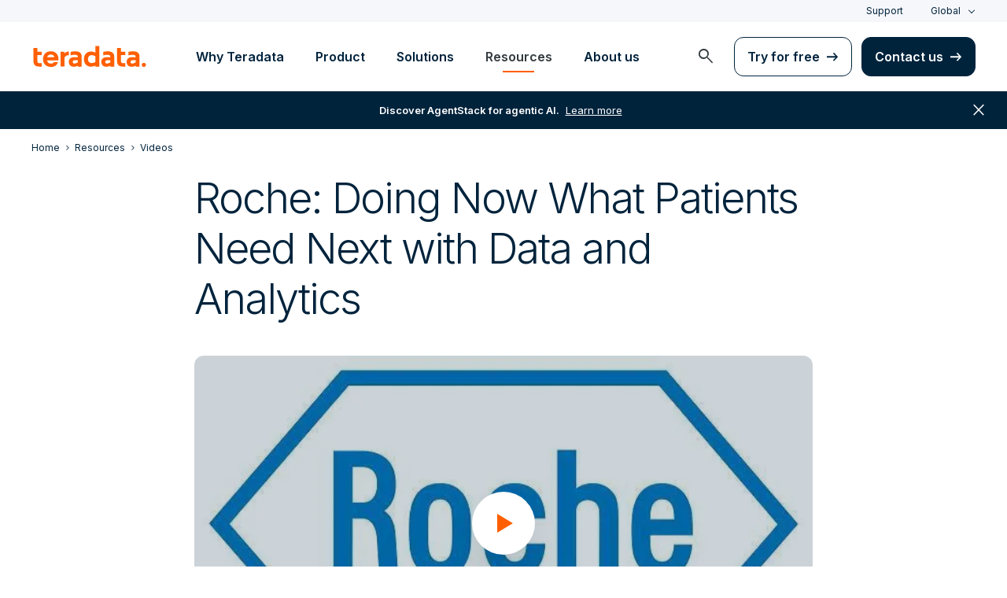

--- FILE ---
content_type: text/html; charset=utf-8
request_url: https://www.teradata.com/resources/videos/roche-doing-now-what-patients-need-next-with-data-and-analytics
body_size: 71676
content:

<!DOCTYPE html>
<html lang="en" class="fonts-loaded">
<head id="head">
<meta charset="UTF-8" />
<meta name="viewport" content="width=device-width, initial-scale=1" />
<title>Healthcare Analytics | How Roche Uses The Internet of Things</title>
<meta property="og:title" content="Healthcare Analytics | How Roche Uses The Internet of Things" />
<meta name="description" content="See how Roche employs real world data, the re-use of clinical trial data, and the Internet of Things to be on the cutting edge of healthcare solutions.">
<meta property="og:description" content="See how Roche employs real world data, the re-use of clinical trial data, and the Internet of Things to be on the cutting edge of healthcare solutions." />
<link rel="alternate" type="application/rss+xml" title="RSS feed for Teradata Press Releases" href="https://www.teradata.com/rss/news" />
<link rel="alternate" type="application/rss+xml" title="RSS feed for Teradata Blogs" href="https://www.teradata.com/rss/blogs" />
<link rel="canonical" href="https://www.teradata.com/resources/videos/roche-doing-now-what-patients-need-next-with-data-and-analytics" />
<link rel="alternate" hreflang="x-default" href="https://www.teradata.com/resources/videos/roche-doing-now-what-patients-need-next-with-data-and-analytics" />
<link rel="alternate" hreflang="en" href="https://www.teradata.com/resources/videos/roche-doing-now-what-patients-need-next-with-data-and-analytics" />
<link rel="alternate" hreflang="de" href="https://www.teradata.de/resources/videos/roche-doing-now-what-patients-need-next-with-data-and-analytics" />
<link rel="alternate" hreflang="fr" href="https://www.teradata.fr/resources/videos/roche-doing-now-what-patients-need-next-with-data-and-analytics" />
<link rel="alternate" hreflang="ja" href="https://www.teradata.jp/resources/videos/roche-doing-now-what-patients-need-next-with-data-and-analytics" />
<link rel="alternate" hreflang="ko" href="https://kr.teradata.com/resources/videos/roche-doing-now-what-patients-need-next-with-data-and-analytics" />

<meta property="og:image:width" content="640" />
<meta property="og:image:height" content="336" />
<meta name="twitter:card" content="summary_large_image" />
<meta property="og:image" content="https://www.teradata.com/Content/Assets/default/teradata-logo-social.png" />
<meta property="twitter:image" content="https://www.teradata.com/Content/Assets/default/teradata-logo-social.png" />
<meta property="og:type" content="website" />
<meta name="twitter:site" content="@teradata" />
<meta property="article:published_time" content="2021-05-20T10:08:43-07:00" />
<meta property="article:modified_time" content="0001-01-01T00:00:00-08:00" />
<script type="text/javascript">
    window.dataLayer = window.dataLayer || [];
    if (typeof gtag === 'undefined') {
        function gtag() { dataLayer.push(arguments); }
    }
      
    gtag('event', 'kenticoPageDetails', {
        'LastModified': '01/01/0001',
        'CreatedPublish': '05/20/2021'
    });
        
</script>


<link rel="preconnect" href="https://marvel-b1-cdn.bc0a.com/" crossorigin />
<link rel="dns-prefetch" href="https://marvel-b1-cdn.bc0a.com/" />
<link rel="preconnect" href="https://www.googletagmanager.com/" crossorigin />
<link rel="dns-prefetch" href="https://www.googletagmanager.com/" />
<link rel="preconnect" href="https://fonts.googleapis.com">
<link rel="preconnect" href="https://fonts.gstatic.com" crossorigin>
<link rel="preconnect" href="https://js.monitor.azure.com/" crossorigin />
<link rel="dns-prefetch" href="https://js.monitor.azure.com/" />

<link rel="dns-prefetch" href="https://celebrus.teradata.com/" />
<link rel="dns-prefetch" href="https://geoip-js.com/" />
<link rel="dns-prefetch" href="https://www.google-analytics.com/" />
<script type="text/javascript">
window.dataLayer = window.dataLayer || [];
if (typeof gtag === 'undefined') {
function gtag() { dataLayer.push(arguments); }
}
if (localStorage.getItem('consentMode') === null) {
gtag('consent', 'default', {
'ad_storage': 'denied',
'ad_user_data ': 'denied',
'ad_personalization': 'denied',
'analytics_storage': 'denied',
'personalization_storage': 'denied',
'functionality_storage': 'denied',
'security_storage': 'denied'
});
} else {
gtag('consent', 'default', JSON.parse(localStorage.getItem('consentMode')));
}
</script>
<!-- Google Tag Manager -->
<script>(function(w,d,s,l,i){w[l]=w[l]||[];w[l].push({'gtm.start':
new Date().getTime(),event:'gtm.js'});var f=d.getElementsByTagName(s)[0],
j=d.createElement(s),dl=l!='dataLayer'?'&l='+l:'';j.async=true;j.src=
'https://www.googletagmanager.com/gtm.js?id='+i+dl;f.parentNode.insertBefore(j,f);
})(window,document,'script','dataLayer','GTM-TVR3P3LC');</script>
<!-- End Google Tag Manager -->
<!-- Google Tag Manager -->
<script type="text/javascript">
(function (w, d, s, l, i) {
w[l] = w[l] || []; w[l].push({
'gtm.start':
new Date().getTime(), event: 'gtm.js'
}); var f = d.getElementsByTagName(s)[0],
j = d.createElement(s), dl = l != 'dataLayer' ? '&l=' + l : ''; j.async = true; j.src =
'https://www.googletagmanager.com/gtm.js?id=' + i + dl; f.parentNode.insertBefore(j, f);
})(window, document, 'script', 'dataLayer', 'GTM-MH978LC');</script>
<!-- End Google Tag Manager -->

<link href="https://fonts.googleapis.com/css2?family=Inter:wght@300;400;600&display=block" rel="stylesheet">
<link rel="stylesheet" href="https://fonts.googleapis.com/css2?family=Material+Symbols+Outlined:opsz,wght,FILL,GRAD@48,400,0,0&display=block" />
<link href="/Content/Styles/compiled/main.css?token=1.3812.0.3811" rel="stylesheet" type="text/css" />

    <link rel="stylesheet" href="/Content/Styles/compiled/pages/resource_asset.css?token=1.3812.0.3811" type="text/css">


<style>.anti-flicker { visibility: hidden !important }</style>
<script>(function (e, t, p) { var n = document.documentElement, s = { p: [], r: [] }, u = { p: s.p, r: s.r, push: function (e) { s.p.push(e) }, ready: function (e) { s.r.push(e) } }; e.intellimize = u, n.className += " " + p, setTimeout(function () { n.className = n.className.replace(RegExp(" ?" + p), "") }, t) })(window, 4000, 'anti-flicker')</script>
<link rel="preload" href="https://cdn.intellimize.co/snippet/117395157.js" as="script">
<script src="https://cdn.intellimize.co/snippet/117395157.js" async onerror="document.documentElement.className = document.documentElement.className.replace(RegExp(' ?anti-flicker'), '');"></script>
<link rel="preconnect" href="https://api.intellimize.co" crossorigin>
<link rel="preconnect" href="https://117395157.intellimizeio.com">
<link rel="preconnect" href="https://log.intellimize.co" crossorigin>
<script type="text/javascript">!function(T,l,y){var S=T.location,k="script",D="instrumentationKey",C="ingestionendpoint",I="disableExceptionTracking",E="ai.device.",b="toLowerCase",w="crossOrigin",N="POST",e="appInsightsSDK",t=y.name||"appInsights";(y.name||T[e])&&(T[e]=t);var n=T[t]||function(d){var g=!1,f=!1,m={initialize:!0,queue:[],sv:"5",version:2,config:d};function v(e,t){var n={},a="Browser";return n[E+"id"]=a[b](),n[E+"type"]=a,n["ai.operation.name"]=S&&S.pathname||"_unknown_",n["ai.internal.sdkVersion"]="javascript:snippet_"+(m.sv||m.version),{time:function(){var e=new Date;function t(e){var t=""+e;return 1===t.length&&(t="0"+t),t}return e.getUTCFullYear()+"-"+t(1+e.getUTCMonth())+"-"+t(e.getUTCDate())+"T"+t(e.getUTCHours())+":"+t(e.getUTCMinutes())+":"+t(e.getUTCSeconds())+"."+((e.getUTCMilliseconds()/1e3).toFixed(3)+"").slice(2,5)+"Z"}(),iKey:e,name:"Microsoft.ApplicationInsights."+e.replace(/-/g,"")+"."+t,sampleRate:100,tags:n,data:{baseData:{ver:2}}}}var h=d.url||y.src;if(h){function a(e){var t,n,a,i,r,o,s,c,u,p,l;g=!0,m.queue=[],f||(f=!0,t=h,s=function(){var e={},t=d.connectionString;if(t)for(var n=t.split(";"),a=0;a<n.length;a++){var i=n[a].split("=");2===i.length&&(e[i[0][b]()]=i[1])}if(!e[C]){var r=e.endpointsuffix,o=r?e.location:null;e[C]="https://"+(o?o+".":"")+"dc."+(r||"services.visualstudio.com")}return e}(),c=s[D]||d[D]||"",u=s[C],p=u?u+"/v2/track":d.endpointUrl,(l=[]).push((n="SDK LOAD Failure: Failed to load Application Insights SDK script (See stack for details)",a=t,i=p,(o=(r=v(c,"Exception")).data).baseType="ExceptionData",o.baseData.exceptions=[{typeName:"SDKLoadFailed",message:n.replace(/\./g,"-"),hasFullStack:!1,stack:n+"\nSnippet failed to load ["+a+"] -- Telemetry is disabled\nHelp Link: https://go.microsoft.com/fwlink/?linkid=2128109\nHost: "+(S&&S.pathname||"_unknown_")+"\nEndpoint: "+i,parsedStack:[]}],r)),l.push(function(e,t,n,a){var i=v(c,"Message"),r=i.data;r.baseType="MessageData";var o=r.baseData;return o.message='AI (Internal): 99 message:"'+("SDK LOAD Failure: Failed to load Application Insights SDK script (See stack for details) ("+n+")").replace(/\"/g,"")+'"',o.properties={endpoint:a},i}(0,0,t,p)),function(e,t){if(JSON){var n=T.fetch;if(n&&!y.useXhr)n(t,{method:N,body:JSON.stringify(e),mode:"cors"});else if(XMLHttpRequest){var a=new XMLHttpRequest;a.open(N,t),a.setRequestHeader("Content-type","application/json"),a.send(JSON.stringify(e))}}}(l,p))}function i(e,t){f||setTimeout(function(){!t&&m.core||a()},500)}var e=function(){var n=l.createElement(k);n.src=h;var e=y[w];return!e&&""!==e||"undefined"==n[w]||(n[w]=e),n.onload=i,n.onerror=a,n.onreadystatechange=function(e,t){"loaded"!==n.readyState&&"complete"!==n.readyState||i(0,t)},n}();y.ld<0?l.getElementsByTagName("head")[0].appendChild(e):setTimeout(function(){l.getElementsByTagName(k)[0].parentNode.appendChild(e)},y.ld||0)}try{m.cookie=l.cookie}catch(p){}function t(e){for(;e.length;)!function(t){m[t]=function(){var e=arguments;g||m.queue.push(function(){m[t].apply(m,e)})}}(e.pop())}var n="track",r="TrackPage",o="TrackEvent";t([n+"Event",n+"PageView",n+"Exception",n+"Trace",n+"DependencyData",n+"Metric",n+"PageViewPerformance","start"+r,"stop"+r,"start"+o,"stop"+o,"addTelemetryInitializer","setAuthenticatedUserContext","clearAuthenticatedUserContext","flush"]),m.SeverityLevel={Verbose:0,Information:1,Warning:2,Error:3,Critical:4};var s=(d.extensionConfig||{}).ApplicationInsightsAnalytics||{};if(!0!==d[I]&&!0!==s[I]){var c="onerror";t(["_"+c]);var u=T[c];T[c]=function(e,t,n,a,i){var r=u&&u(e,t,n,a,i);return!0!==r&&m["_"+c]({message:e,url:t,lineNumber:n,columnNumber:a,error:i}),r},d.autoExceptionInstrumented=!0}return m}(y.cfg);function a(){y.onInit&&y.onInit(n)}(T[t]=n).queue&&0===n.queue.length?(n.queue.push(a),n.trackPageView({})):a()}(window,document,{
src: "https://js.monitor.azure.com/scripts/b/ai.2.min.js", // The SDK URL Source
crossOrigin: "anonymous", 
cfg: { // Application Insights Configuration
    connectionString: 'InstrumentationKey=9c9b0dec-232f-4b10-b7b6-bffff7e84c2b;IngestionEndpoint=https://westus3-1.in.applicationinsights.azure.com/;ApplicationId=7d208ea3-adcc-4a5f-af63-16ca72bef025'
}});</script>
<script src="/js/Celebrus/bsci.js"></script>


<script>
(function () { 
   var script = document.createElement('script');
   script.type = "text/javascript"; 
   script.setAttribute("id", "be-schema-script"); 
   script.setAttribute("data-customerid", "f00000000151999"); 
   script.setAttribute("data-testmode", "false");
   script.setAttribute("src", "https://schema-cf.bc0a.com/corejs/be-schema-v3.js"); 
   var head = document.head || document.getElementsByTagName("head")[0];
   head.appendChild(script); 
})();
</script>

</head>
<body id="jsResourcesAsset">
    <div class="container-wide skip__container">
        <a href="#title" id="skip" class="button btn-primary skip__main">Skip to main content</a>
    </div>
<!-- Google Tag Manager (noscript) -->
<noscript>
    <iframe src="https://www.googletagmanager.com/ns.html?id=GTM-TVR3P3LC" height="0" width="0" style="display:none;visibility:hidden"></iframe>
</noscript>
<!-- End Google Tag Manager (noscript) -->
<!-- Google Tag Manager (noscript) -->
<noscript>
    <iframe src="https://www.googletagmanager.com/ns.html?id=GTM-MH978LC" style="display: none; visibility: hidden; height: 0px; width: 0px;"></iframe>
</noscript>
<!-- End Google Tag Manager (noscript) -->
    <div>
        <nav>
            <div class="header-nav-wrapper">
    <section class="header-utility nav-3 background-grayLight color-navy d-none d-xl-flex">
        <div class="container-wide d-flex align-items-center">
            <div class="header-utility__right d-flex">
                <ul class="header-utility__nav me-4">
                            <li><a href="https://support.teradata.com/csm" data-gtm-category="header"
                                    data-gtm-action="utility bar click"
                                    data-gtm-label="Support">Support</a>
                            </li>
                </ul>
                <section class="td-language-selector">
    <button data-celebrus="Header - Language Selector" data-gtm-category="header"
        data-gtm-action="utility bar click" data-gtm-label="language selector" role="combobox"
        aria-label="Select language" aria-controls="languages" aria-expanded="false" tabindex="0" aria-haspopup="true"
        class="td-language-selector__toggle selected">Global</button>
    <select class="td-language-selector__select" size="5" id="languages">
        <option lang="en-US" class="td-language-selector__menu-item active" selected="selected" id="Global">Global</option>
        <option lang="de-DE" role="link" data-href="https://www.teradata.de" id="Deutschland" class="td-language-selector__menu-item" data-gtm-category="header" data-gtm-action="utility bar click" data-gtm-label="language selector Deutschland">Deutschland</option>
        <option lang="fr-FR" role="link" data-href="https://www.teradata.fr" id="France" class="td-language-selector__menu-item" data-gtm-category="header" data-gtm-action="utility bar click" data-gtm-label="language selector France">France</option>
        <option lang="ja-JP" role="link" data-href="https://www.teradata.jp" id="&#x65E5;&#x672C;" class="td-language-selector__menu-item" data-gtm-category="header" data-gtm-action="utility bar click" data-gtm-label="language selector &#x65E5;&#x672C;">&#x65E5;&#x672C;</option>
        <option lang="ko-KR" role="link" data-href="https://kr.teradata.com" id="&#xB300;&#xD55C;&#xBBFC;&#xAD6D;" class="td-language-selector__menu-item" data-gtm-category="header" data-gtm-action="utility bar click" data-gtm-label="language selector &#xB300;&#xD55C;&#xBBFC;&#xAD6D;">&#xB300;&#xD55C;&#xBBFC;&#xAD6D;</option>
    </select>
</section>
            </div>
        </div>
    </section>
    <section id="site-header">
        <header class="header-nav d-none d-xl-flex">
            <div class="container-wide">
                <div class="row">
                    <nav class="col d-flex justify-content-between align-items-center">
                        <div class="header-nav__element d-flex">
                            <a class="header-nav__logo" href="/" data-gtm-category="header"
                                data-gtm-action="header logo click" data-gtm-label="teradata." aria-label="teradata.">
                                <div>
                                    <svg class="teradata-logo">
                                        <use xlink:href="/Content/Assets/svg-defs.svg#teradata-logo"></use>
                                    </svg>
                                </div>
                            </a>
                        </div>
                        <ul data-menu="headerMainMenu" class="header-nav__main-menu header-nav__element nav-1"
                            role="menu">
                                    <li role="presentation"><a href="/why-teradata"
                                            class="header-nav__main-menu__link" data-gtm-category="header"
                                            data-gtm-action="glbl nav click" data-gtm-label="Why Teradata"
                                            data-main-link="Why Teradata" aria-expanded="false" aria-haspopup="true"
                                            aria-controls="why-teradata"
                                            role="menuitem">Why Teradata</a></li>
                                    <li role="presentation"><a href="/platform"
                                            class="header-nav__main-menu__link" data-gtm-category="header"
                                            data-gtm-action="glbl nav click" data-gtm-label="Product"
                                            data-main-link="Product" aria-expanded="false" aria-haspopup="true"
                                            aria-controls="product"
                                            role="menuitem">Product</a></li>
                                    <li role="presentation"><a href="/solutions"
                                            class="header-nav__main-menu__link" data-gtm-category="header"
                                            data-gtm-action="glbl nav click" data-gtm-label="Solutions"
                                            data-main-link="Solutions" aria-expanded="false" aria-haspopup="true"
                                            aria-controls="solutions"
                                            role="menuitem">Solutions</a></li>
                                    <li role="presentation"><a href="/insights"
                                            class="header-nav__main-menu__link" data-gtm-category="header"
                                            data-gtm-action="glbl nav click" data-gtm-label="Resources"
                                            data-main-link="Resources" aria-expanded="false" aria-haspopup="true"
                                            aria-controls="resources"
                                            role="menuitem">Resources</a></li>
                                    <li role="presentation"><a href="/about-us"
                                            class="header-nav__main-menu__link" data-gtm-category="header"
                                            data-gtm-action="glbl nav click" data-gtm-label="About us"
                                            data-main-link="About us" aria-expanded="false" aria-haspopup="true"
                                            aria-controls="about-us"
                                            role="menuitem">About us</a></li>
                        </ul>
                        <div class="head-nav__alt-menu-wrapper header-nav__element">
                            <ul class="header-nav__alt-menu d-flex align-items-center justify-content-end relative"
                                role="menu">
                                <li role="presentation">
                                    <button class="header-nav__alt-menu__search d-flex me-3 align-items-center justify-content-center" aria-label="launch search modal"
                                        data-gtm-category="search" data-gtm-action="search icon click"
                                        data-main-search="Search" role="menuitem"
                                        id="search-button" tabindex="0">
                                        <span class="material-symbols-outlined color-slate md-24">search</span>
                                    </button>
                                </li>
                                <li role="presentation">
                                    <a class="button button-secondary me-3" href="/getting-started/demos/clearscape-analytics" data-gtm-category="header" data-gtm-action="cta click" data-gtm-label="Try for free" role="menuitem">Try for free</a>
                                </li>
                                <li role="presentation">
                                    <a class="button" href="/about-us/contact" data-gtm-category="header" data-gtm-action="cta click" data-gtm-label="Contact us" role="menuitem">Contact us</a>
                                </li>
                            </ul>
                        </div>
                    </nav>
                </div>
            </div>
            <section id="site-vue-nav"></section>
            <section id="vue-search__drop-section"></section>
        </header>
        <header class="header-nav-mobile d-block d-xl-none">
            <nav class="d-flex justify-content-between align-items-center px-6 shadow--s">
                <a class="header-nav__logo d-flex align-items-center" href="/" data-gtm-category="header"
                    data-gtm-action="header logo click" data-gtm-label="teradata." aria-label="teradata.">
                    <div>
                        <svg class="teradata-logo">
                            <use xlink:href="/Content/Assets/svg-defs.svg#teradata-logo">
                            </use>
                        </svg>
                    </div>
                </a>
                <ul class="header-nav-mobile__top-links">
                    <li>
                        <button data-vue-trigger="header-nav-mobile__search"
                            v-click.prevent="mobileSearchOpen = !mobileSearchOpen; mobileOpen = false"
                            class="header-nav-mobile__search-link" data-gtm-action="search icon click"
                            data-gtm-category="search" data-gtm-label="search" aria-label="Header - Search Mobile">
                            <span class="material-symbols-outlined md-24">search</span>
                        </button>
                    </li>
                    <li>
                        <button data-vue-trigger="header-nav-mobile__menu"
                            aria-label="Click or Press enter to open menu" tabindex="0"
                            data-gtm-action="hamburger nav click" data-gtm-category="header"
                            class="header-nav-mobile__menu-icon">
                            <span></span>
                            <span></span>
                            <span></span>
                            <span></span>
                        </button>
                    </li>
                </ul>
            </nav>

            <section id="vue-mobile-slide"></section>
        </header>
        <div id="vue-blackout"></div>
    </section>
        <div id="header-notification" class="d-flex bannerWrapper-promo flex-wrap justify-content-center align-items-center w-100 text-center px-3 py-4 notification-banner background-navy color-white hidden" aria-hidden="true">
            <a href="/press-releases/2026/teradata-unveils-enterprise-agentstack" class="color-white d-flex" data-gtm-category="banner" data-gtm-action="utilitybar"
                data-gtm-label="Learn more | /press-releases/2026/teradata-unveils-enterprise-agentstack">
                <span class="d-none d-sm-flex"><strong>Discover AgentStack for agentic AI.</strong> <u class="px-2">Learn more</u></span>
                <u class="d-flex d-sm-none">Discover AgentStack for agentic AI. Learn more</u>
            </a>
            <span class="material-symbols-outlined bannerWrapper-promo__close md-24" role="button" aria-label="close notification">close</span>
        </div>
</div>
        </nav>
        <main id="maincontent" class=with-notification>
            





<nav class="breadcrumb-nav container-wide" aria-label="breadcrumbs">
    <ul itemscope="" itemtype="https://schema.org/BreadcrumbList">
        <li class="breadcrumb-nav-item" itemprop="itemListElement" itemscope="" itemtype="https://schema.org/ListItem">
            <a href="/" data-gtm-category="resource asset detail" data-gtm-action="breadcrumb click" data-gtm-label="Teradata | /" itemprop="item"><span itemprop="name">Home</span></a>
            <meta itemprop="position" content="1">
        </li>
            <li class="breadcrumb-nav-item" itemprop="itemListElement" itemscope="" itemtype="https://schema.org/ListItem">
                <a href="/insights" data-gtm-category="resource asset detail" data-gtm-action="breadcrumb click" data-gtm-label="Resources | /insights" itemprop="item" itemscope="" itemtype="https://schema.org/WebPage" itemid="/insights"><span itemprop="name">Resources</span></a>
                <meta itemprop="position" content="2">
            </li>
            <li class="breadcrumb-nav-item breadcrumb-mobile" itemprop="itemListElement" itemscope="" itemtype="https://schema.org/ListItem">
                <a href="/insights/videos" data-gtm-category="resource asset detail" data-gtm-action="breadcrumb click" data-gtm-label="Videos | /insights/videos" itemprop="item" itemscope="" itemtype="https://schema.org/WebPage" itemid="/insights/videos"><span itemprop="name">Videos</span></a>
                <meta itemprop="position" content="3">
            </li>
    </ul>
</nav>
    


<div class="relative">
    <section
        class="container-wide container-wide__grid asset-detail__grid asset-detail__grid--main ">
        <div
            class="container-wide__grid--narrow border-bottom-light">
            <section class="intro-block intro-block__asset-detail">
                <h1>Roche: Doing Now What Patients Need Next with Data and Analytics</h1>
            </section>
            <!-- videostart -->
                <section class="video__container mb-5">
                    <div class="relative">
                        <div id="video-banner-4998832514001"></div>
                    </div>
                </section>
            <div class="resource-detail__content structured-content pb-5">
                With the goal to shorten time to market for new medicines, Roche employs real world data, the re-use of clinical trial data along with advanced analytics to be on the cutting edge of delivering medical solutions right now &ndash; and develop R&amp;D innovations for the future.
            </div>
        </div>

        <section class="sidebar sidebar__resources">
        </section>
    </section>
</div>
    <section class="container-wide container-wide__grid asset-detail__grid asset-detail__grid--main">
        <article class="container-wide__grid--narrow">
            




<header class="h4 mt-9">Tags</header>
<div class="d-flex mt-3 asset-detail--topics">
    <ul class="d-flex flex-wrap topics__list">
            <li class="topics__list-item">
                <a href="/insights?industries=healthcare" class="button tab">Healthcare</a>
            </li>
            <li class="topics__list-item">
                <a href="/insights/videos" class="button tab">Videos</a>
            </li>
    </ul>
</div>

    


        </article>
    </section>
    <section class="section-padding__top--short">
        <div class="container-wide">
            <div class="large-headline__inner--narrow">
                <h2 class="ms-2 ms-md-0 mb-3 mb-xl-5">Continue exploring</h2>
            </div>
        </div>
    </section>
    <div class="section-padding__bottom">
        <div class="container_swiper">
            <section class="card-listing swiper swiper-related-posts">
                    <div class="swiper-wrapper align-items-stretch row flex-nowrap px-lg-0">
                            <div class="col-4 pb-3 py-xl-3 swiper-slide">
                                <article class="large-card__wrapper border-rounded--small">
                                    <a href="/insights/brochures/master-data-management" class="no-underline large-card flex-column" data-gtm-category="resources detail" data-gtm-action="card click" data-gtm-label="Unify Your Data with Teradata Master Data Management | /insights/brochures/master-data-management">
                                        <div class="large-card__detail d-flex flex-column justify-content-between">
                                            <header>
                                                <span class="caption color-gray500 fontWeight-strong">Brochure</span>
                                                <h3>Unify Your Data with Teradata Master Data Management</h3>
                                            </header>
                                        </div>
                                    </a>
                                </article>
                            </div>
                            <div class="col-4 pb-3 py-xl-3 swiper-slide">
                                <article class="large-card__wrapper border-rounded--small">
                                    <a href="/insights/brochures/3-steps-to-creating-value-with-agentic-ai" class="no-underline large-card flex-column" data-gtm-category="resources detail" data-gtm-action="card click" data-gtm-label="3 Steps to Creating Value With Agentic AI | /insights/brochures/3-Steps-to-Creating-Value-With-Agentic-AI">
                                        <div class="large-card__detail d-flex flex-column justify-content-between">
                                            <header>
                                                <span class="caption color-gray500 fontWeight-strong">Brochure</span>
                                                <h3>3 Steps to Creating Value With Agentic AI</h3>
                                            </header>
                                        </div>
                                    </a>
                                </article>
                            </div>
                            <div class="col-4 pb-3 py-xl-3 swiper-slide">
                                <article class="large-card__wrapper border-rounded--small">
                                    <a href="/events/possible/sessions/microsoft-azure" class="no-underline large-card flex-column" data-gtm-category="resources detail" data-gtm-action="card click" data-gtm-label="Trusted AI in Action &#x2013; Microsoft Azure | /events/Possible/Sessions/Microsoft-Azure">
                                        <div class="large-card__detail d-flex flex-column justify-content-between">
                                            <header>
                                                <span class="caption color-gray500 fontWeight-strong">Video</span>
                                                <h3>Trusted AI in Action &#x2013; Microsoft Azure</h3>
                                            </header>
                                        </div>
                                    </a>
                                </article>
                            </div>
                    </div>
            </section>
        </div>
    </div>
<text>
<script>
function checkimgsrc(i) {
i.error = null;
i.onerror = null;
let sr = i.src;
let fg = sr.indexOf("/get");
if (fg >= 0) {
sr = "https://www.teradata.com" + sr.substr(fg);
sr = sr.replace("origin=fd", "origin=12");
i.src = sr;
}
}
</script>
</text>

           
<section class="background-grayLight">
    <aside class="be-ix-link-block">
            <div class="be-related-link-container"><div class="be-label">Also of Interest</div><ul class="be-list"><li class="be-list-item"><a class="be-related-link" href="/solutions/asset-optimization">Asset optimization</a></li><li class="be-list-item"><a class="be-related-link" href="/insights/data-security/healthcare-cybersecurity-best-practices">Healthcare Cybersecurity Best Practices</a></li><li class="be-list-item"><a class="be-related-link" href="/insights/videos/the-journey-home">The Journey Home: Powered by Teradata</a></li></ul></div>

    </aside>
</section>

        </main>
        <footer class="footer-nav background-grayLight">
    <section class="container-wide">
            <ul class="row footer-nav__desktop d-none d-xl-flex">
                        <li class="col-12 col-md">
                            <div>
                                <h3 class="h4">Why Teradata</h3>
                                <ul>
                                    <li>
                                        <a href="/why-teradata" data-gtm-category="Footer" data-gtm-action="footer nav click" data-gtm-label="Why we&#x27;re trusted | /why-teradata">Why we&#x27;re trusted</a>
                                    </li>
                                    <li>
                                        <a href="/trust-security-center" data-gtm-category="Footer" data-gtm-action="footer nav click" data-gtm-label="Trust &amp; Security Center | /trust-security-center">Trust &amp; Security Center</a>
                                    </li>
                                    <li>
                                        <a href="/customers" data-gtm-category="Footer" data-gtm-action="footer nav click" data-gtm-label="Success stories | /customers">Success stories</a>
                                    </li>
                                    <li>
                                        <a href="/about-us/awards" data-gtm-category="Footer" data-gtm-action="footer nav click" data-gtm-label="Awards &amp; recognition | /about-us/awards">Awards &amp; recognition</a>
                                    </li>
                                    <li>
                                        <a href="/insights/analyst-content" data-gtm-category="Footer" data-gtm-action="footer nav click" data-gtm-label="Analyst reports | /insights/analyst-content">Analyst reports</a>
                                    </li>
                                    <li>
                                        <a href="/why-teradata/business-value" data-gtm-category="Footer" data-gtm-action="footer nav click" data-gtm-label="Business value &amp; ROI | /why-teradata/business-value">Business value &amp; ROI</a>
                                    </li>
                                    <li>
                                        <a href="/platform/deployment" data-gtm-category="Footer" data-gtm-action="footer nav click" data-gtm-label="Deployment | /platform/deployment">Deployment</a>
                                    </li>
                            </ul>
                        </div>
                    </li>
                        <li class="col-12 col-md">
                            <div>
                                <h3 class="h4">Product</h3>
                                <ul>
                                    <li>
                                        <a href="/platform/vantagecloud" data-gtm-category="Footer" data-gtm-action="footer nav click" data-gtm-label="Teradata VantageCloud | /platform/vantagecloud">Teradata VantageCloud</a>
                                    </li>
                                    <li>
                                        <a href="/platform/deployment/on-premises" data-gtm-category="Footer" data-gtm-action="footer nav click" data-gtm-label="Teradata on premises | /platform/deployment/on-premises">Teradata on premises</a>
                                    </li>
                                    <li>
                                        <a href="/platform/ai-unlimited" data-gtm-category="Footer" data-gtm-action="footer nav click" data-gtm-label="Teradata AI Unlimited | /platform/ai-unlimited">Teradata AI Unlimited</a>
                                    </li>
                                    <li>
                                        <a href="/platform/clearscape-analytics" data-gtm-category="Footer" data-gtm-action="footer nav click" data-gtm-label="ClearScape Analytics | /platform/clearscape-analytics">ClearScape Analytics</a>
                                    </li>
                                    <li>
                                        <a href="/platform/workloads" data-gtm-category="Footer" data-gtm-action="footer nav click" data-gtm-label="Workloads | /platform/workloads">Workloads</a>
                                    </li>
                                    <li>
                                        <a href="/getting-started/pricing" data-gtm-category="Footer" data-gtm-action="footer nav click" data-gtm-label="Consumption pricing | /getting-started/pricing">Consumption pricing</a>
                                    </li>
                            </ul>
                        </div>
                    </li>
                        <li class="col-12 col-md">
                            <div>
                                <h3 class="h4">Solutions</h3>
                                <ul>
                                    <li>
                                        <a href="/industries" data-gtm-category="Footer" data-gtm-action="footer nav click" data-gtm-label="Industries | /industries">Industries</a>
                                    </li>
                                    <li>
                                        <a href="/solutions/customer-experience" data-gtm-category="Footer" data-gtm-action="footer nav click" data-gtm-label="Customer experience (CX) | /solutions/customer-experience">Customer experience (CX)</a>
                                    </li>
                                    <li>
                                        <a href="/solutions/finance-transformation" data-gtm-category="Footer" data-gtm-action="footer nav click" data-gtm-label="Finance transformation | /solutions/finance-transformation">Finance transformation</a>
                                    </li>
                                    <li>
                                        <a href="/solutions/fraud-prevention" data-gtm-category="Footer" data-gtm-action="footer nav click" data-gtm-label="Fraud prevention | /solutions/fraud-prevention">Fraud prevention</a>
                                    </li>
                                    <li>
                                        <a href="/solutions/dynamic-supply-chain" data-gtm-category="Footer" data-gtm-action="footer nav click" data-gtm-label="Supply chain logistics | /solutions/dynamic-supply-chain">Supply chain logistics</a>
                                    </li>
                                    <li>
                                        <a href="/solutions/business-use-cases" data-gtm-category="Footer" data-gtm-action="footer nav click" data-gtm-label="Use cases | /solutions/business-use-cases">Use cases</a>
                                    </li>
                                    <li>
                                        <a href="/partners" data-gtm-category="Footer" data-gtm-action="footer nav click" data-gtm-label="Partners | /partners">Partners</a>
                                    </li>
                                    <li class="d-flex justify-content-start align-items-center">
                                        <a href="https://teradata.my.site.com/teradataPRM/s/login/" data-gtm-category="Footer" data-gtm-action="footer nav click" data-gtm-label="Partner portal login | https://teradata.my.site.com/teradataPRM/s/login/">Partner portal login</a>
                                        <span class="material-symbols-outlined md-16 ms-2">open_in_new</span>
                                    </li>
                                    <li>
                                        <a href="/why-teradata/teradata-services" data-gtm-category="Footer" data-gtm-action="footer nav click" data-gtm-label="Services | /why-teradata/teradata-services">Services</a>
                                    </li>
                            </ul>
                        </div>
                    </li>
                        <li class="col-12 col-md">
                            <div>
                                <h3 class="h4">Resources</h3>
                                <ul>
                                    <li>
                                        <a href="/insights/ai-and-machine-learning" data-gtm-category="Footer" data-gtm-action="footer nav click" data-gtm-label="AI/ML | /insights/ai-and-machine-learning">AI/ML</a>
                                    </li>
                                    <li>
                                        <a href="/insights/data-analytics" data-gtm-category="Footer" data-gtm-action="footer nav click" data-gtm-label="Data Analytics | /insights/data-analytics">Data Analytics</a>
                                    </li>
                                    <li>
                                        <a href="/insights/data-architecture" data-gtm-category="Footer" data-gtm-action="footer nav click" data-gtm-label="Data architecture | /insights/data-architecture">Data architecture</a>
                                    </li>
                                    <li>
                                        <a href="/insights/data-platform" data-gtm-category="Footer" data-gtm-action="footer nav click" data-gtm-label="Data platform | /insights/data-platform">Data platform</a>
                                    </li>
                                    <li>
                                        <a href="/insights/data-security" data-gtm-category="Footer" data-gtm-action="footer nav click" data-gtm-label="Data security | /insights/data-security">Data security</a>
                                    </li>
                                    <li>
                                        <a href="/university/overview" data-gtm-category="Footer" data-gtm-action="footer nav click" data-gtm-label="Teradata University | /university/overview">Teradata University</a>
                                    </li>
                                    <li>
                                        <a href="/insights/webinars" data-gtm-category="Footer" data-gtm-action="footer nav click" data-gtm-label="Webinars | /insights/webinars">Webinars</a>
                                    </li>
                                    <li>
                                        <a href="/getting-started/demos" data-gtm-category="Footer" data-gtm-action="footer nav click" data-gtm-label="Demo hub | /getting-started/demos">Demo hub</a>
                                    </li>
                                    <li class="d-flex justify-content-start align-items-center">
                                        <a href="https://developers.teradata.com/" data-gtm-category="Footer" data-gtm-action="footer nav click" data-gtm-label="Developer portal | https://developers.teradata.com/">Developer portal</a>
                                        <span class="material-symbols-outlined md-16 ms-2">open_in_new</span>
                                    </li>
                                    <li class="d-flex justify-content-start align-items-center">
                                        <a href="https://support.teradata.com/csm" data-gtm-category="Footer" data-gtm-action="footer nav click" data-gtm-label="Support portal | https://support.teradata.com/csm">Support portal</a>
                                        <span class="material-symbols-outlined md-16 ms-2">open_in_new</span>
                                    </li>
                            </ul>
                        </div>
                    </li>
                        <li class="col-12 col-md">
                            <div>
                                <h3 class="h4">About us</h3>
                                <ul>
                                    <li>
                                        <a href="/about-us" data-gtm-category="Footer" data-gtm-action="footer nav click" data-gtm-label="Who we are | /about-us">Who we are</a>
                                    </li>
                                    <li>
                                        <a href="/about-us/leadership" data-gtm-category="Footer" data-gtm-action="footer nav click" data-gtm-label="Our leadership | /about-us/leadership">Our leadership</a>
                                    </li>
                                    <li>
                                        <a href="/about-us/our-story" data-gtm-category="Footer" data-gtm-action="footer nav click" data-gtm-label="Our story | /about-us/our-story">Our story</a>
                                    </li>
                                    <li>
                                        <a href="/about-us/environmental-social-governance" data-gtm-category="Footer" data-gtm-action="footer nav click" data-gtm-label="Sustainability | /about-us/environmental-social-governance">Sustainability</a>
                                    </li>
                                    <li>
                                        <a href="/about-us/inclusion-and-diversity" data-gtm-category="Footer" data-gtm-action="footer nav click" data-gtm-label="People &amp; culture | /about-us/inclusion-and-diversity">People &amp; culture</a>
                                    </li>
                                    <li>
                                        <a href="/about-us/teradata-cares" data-gtm-category="Footer" data-gtm-action="footer nav click" data-gtm-label="Teradata Cares | /about-us/teradata-cares">Teradata Cares</a>
                                    </li>
                                    <li>
                                        <a href="/about-us/careers" data-gtm-category="Footer" data-gtm-action="footer nav click" data-gtm-label="Careers | /about-us/careers">Careers</a>
                                    </li>
                                    <li>
                                        <a href="/events" data-gtm-category="Footer" data-gtm-action="footer nav click" data-gtm-label="Events and webinars | /events">Events and webinars</a>
                                    </li>
                                    <li>
                                        <a href="/getting-started/executive-briefing-center" data-gtm-category="Footer" data-gtm-action="footer nav click" data-gtm-label="Executive Briefing Center | /getting-started/executive-briefing-center">Executive Briefing Center</a>
                                    </li>
                                    <li>
                                        <a href="/newsroom" data-gtm-category="Footer" data-gtm-action="footer nav click" data-gtm-label="Newsroom | /newsroom">Newsroom</a>
                                    </li>
                                    <li class="d-flex justify-content-start align-items-center">
                                        <a href="https://investor.teradata.com" data-gtm-category="Footer" data-gtm-action="footer nav click" data-gtm-label="Investors | https://investor.teradata.com">Investors</a>
                                        <span class="material-symbols-outlined md-16 ms-2">open_in_new</span>
                                    </li>
                            </ul>
                        </div>
                    </li>
            <li class="col-12 col-md">
                <h3 class=h4>Social media</h3>
                <ul class="footer_social">
                    <li>
                        <a data-gtm-category="Footer" data-gtm-action="social click" data-gtm-label="https://www.linkedin.com/company/teradata" href="https://www.linkedin.com/company/teradata" class="icon-social" target="_blank" rel="noopener" aria-label="Social Link - Teradata on LinkedIn">
                            <svg data-gtm-category="Footer" data-gtm-action="social click" data-gtm-label="https://www.linkedin.com/company/teradata">
                                <use data-gtm-category="Footer" data-gtm-action="social click" data-gtm-label="https://www.linkedin.com/company/teradata" xlink:href="/Content/Assets/svg-defs.svg#icon-social-linkedIn"></use>
                            </svg>
                        </a>
                    </li>
                    <li>
                        <a data-gtm-category="Footer" data-gtm-action="social click" data-gtm-label="https://github.com/Teradata" href="https://github.com/Teradata" class="icon-social" target="_blank" rel="noopener" aria-label="Social Link - Teradata on GitHub">
                            <svg data-gtm-category="Footer" data-gtm-action="social click" data-gtm-label="https://github.com/Teradata">
                                <use data-gtm-category="Footer" data-gtm-action="social click" data-gtm-label="https://github.com/Teradata" xlink:href="/Content/Assets/svg-defs.svg#icon-social-github"></use>
                            </svg>
                        </a>
                    </li>
                    <li>
                        <a data-gtm-category="Footer" data-gtm-action="social click" data-gtm-label="https://medium.com/teradata" href="https://medium.com/teradata" class="icon-social" target="_blank" rel="noopener" aria-label="Social Link - Teradata on Medium">
                            <svg data-gtm-category="Footer" data-gtm-action="social click" data-gtm-label="https://medium.com/teradata">
                                <use data-gtm-category="Footer" data-gtm-action="social click" data-gtm-label="https://medium.com/teradata" xlink:href="/Content/Assets/svg-defs.svg#icon-social-medium"></use>
                            </svg>
                        </a>
                    </li>
                    <li>
                        <a data-gtm-category="Footer" data-gtm-action="social click" data-gtm-label="https://twitter.com/teradata" href="https://twitter.com/teradata" class="icon-social" target="_blank" rel="noopener" aria-label="Social Link - Teradata on Twitter">
                            <svg data-gtm-category="Footer" data-gtm-action="social click" data-gtm-label="https://twitter.com/teradata">
                                <use data-gtm-category="Footer" data-gtm-action="social click" data-gtm-label="https://twitter.com/teradata" xlink:href="/Content/Assets/svg-defs.svg#icon-social-twitter"></use>
                            </svg>
                        </a>
                    </li>
                    <li>
                        <a data-gtm-category="Footer" data-gtm-action="social click" data-gtm-label="https://www.youtube.com/user/teradata" href="https://www.youtube.com/user/teradata" class="icon-social" target="_blank" rel="noopener" aria-label="Social Link - Teradata on Youtube">
                            <svg data-gtm-category="Footer" data-gtm-action="social click" data-gtm-label="https://www.youtube.com/user/teradata">
                                <use data-gtm-category="Footer" data-gtm-action="social click" data-gtm-label="https://www.youtube.com/user/teradata" xlink:href="/Content/Assets/svg-defs.svg#icon-social-youTube"></use>
                            </svg>
                        </a>
                    </li>
                    <li>
                        <a data-gtm-category="Footer" data-gtm-action="social click" data-gtm-label="https://www.facebook.com/Teradata" href="https://www.facebook.com/Teradata" class="icon-social" target="_blank" rel="noopener" aria-label="Social Link - Teradata on Facebook">
                            <svg data-gtm-category="Footer" data-gtm-action="social click" data-gtm-label="https://www.facebook.com/Teradata">
                                <use data-gtm-category="Footer" data-gtm-action="social click" data-gtm-label="https://www.facebook.com/Teradata" xlink:href="/Content/Assets/svg-defs.svg#icon-social-facebook"></use>
                            </svg>
                        </a>
                    </li>
                    <li>
                        <a data-gtm-category="Footer" data-gtm-action="social click" data-gtm-label="https://www.instagram.com/teradata/" href="https://www.instagram.com/teradata/" class="icon-social" target="_blank" rel="noopener" aria-label="Social Link - Teradata on Instagram">
                            <svg data-gtm-category="Footer" data-gtm-action="social click" data-gtm-label="https://www.instagram.com/teradata/">
                                <use data-gtm-category="Footer" data-gtm-action="social click" data-gtm-label="https://www.instagram.com/teradata/" xlink:href="/Content/Assets/svg-defs.svg#icon-social-instagram"></use>
                            </svg>
                        </a>
                    </li>
                    <li>
                        <a data-gtm-category="Footer" data-gtm-action="social click" data-gtm-label="/rss" href="/rss" class="icon-social" aria-label="Social Link - Teradata on RSS">
                            <svg data-gtm-category="Footer" data-gtm-action="social click" data-gtm-label="/rss">
                                <use data-gtm-category="Footer" data-gtm-action="social click" data-gtm-label="/rss" xlink:href="/Content/Assets/svg-defs.svg#icon-social-rss"></use>
                            </svg>
                        </a>
                    </li>
                </ul>
            </li>
        </ul>
        <nav class="accordionContent accordionContent-centered d-block d-xl-none footer-nav__mobile">
                    <details>
                        <summary class="px-0 py-4 d-flex justify-content-between align-items-center">
                            <h4 class="p-0">Why Teradata</h4>
                            <span class="icon caret"></span>
                        </summary>
                        <ul class="pb-4">
                            <li class="my-3"><a class="nav-2" href="/why-teradata">Why we&#x27;re trusted</a></li>
                            <li class="my-3"><a class="nav-2" href="/trust-security-center">Trust &amp; Security Center</a></li>
                            <li class="my-3"><a class="nav-2" href="/customers">Success stories</a></li>
                            <li class="my-3"><a class="nav-2" href="/about-us/awards">Awards &amp; recognition</a></li>
                            <li class="my-3"><a class="nav-2" href="/insights/analyst-content">Analyst reports</a></li>
                            <li class="my-3"><a class="nav-2" href="/why-teradata/business-value">Business value &amp; ROI</a></li>
                            <li class="my-3"><a class="nav-2" href="/platform/deployment">Deployment</a></li>
                        </ul>
                    </details>
                    <details>
                        <summary class="px-0 py-4 d-flex justify-content-between align-items-center">
                            <h4 class="p-0">Product</h4>
                            <span class="icon caret"></span>
                        </summary>
                        <ul class="pb-4">
                            <li class="my-3"><a class="nav-2" href="/platform/vantagecloud">Teradata VantageCloud</a></li>
                            <li class="my-3"><a class="nav-2" href="/platform/deployment/on-premises">Teradata on premises</a></li>
                            <li class="my-3"><a class="nav-2" href="/platform/ai-unlimited">Teradata AI Unlimited</a></li>
                            <li class="my-3"><a class="nav-2" href="/platform/clearscape-analytics">ClearScape Analytics</a></li>
                            <li class="my-3"><a class="nav-2" href="/platform/workloads">Workloads</a></li>
                            <li class="my-3"><a class="nav-2" href="/getting-started/pricing">Consumption pricing</a></li>
                        </ul>
                    </details>
                    <details>
                        <summary class="px-0 py-4 d-flex justify-content-between align-items-center">
                            <h4 class="p-0">Solutions</h4>
                            <span class="icon caret"></span>
                        </summary>
                        <ul class="pb-4">
                            <li class="my-3"><a class="nav-2" href="/industries">Industries</a></li>
                            <li class="my-3"><a class="nav-2" href="/solutions/customer-experience">Customer experience (CX)</a></li>
                            <li class="my-3"><a class="nav-2" href="/solutions/finance-transformation">Finance transformation</a></li>
                            <li class="my-3"><a class="nav-2" href="/solutions/fraud-prevention">Fraud prevention</a></li>
                            <li class="my-3"><a class="nav-2" href="/solutions/dynamic-supply-chain">Supply chain logistics</a></li>
                            <li class="my-3"><a class="nav-2" href="/solutions/business-use-cases">Use cases</a></li>
                            <li class="my-3"><a class="nav-2" href="/partners">Partners</a></li>
                            <li class="my-3"><a class="nav-2" href="https://teradata.my.site.com/teradataPRM/s/login/">Partner portal login</a></li>
                            <li class="my-3"><a class="nav-2" href="/why-teradata/teradata-services">Services</a></li>
                        </ul>
                    </details>
                    <details>
                        <summary class="px-0 py-4 d-flex justify-content-between align-items-center">
                            <h4 class="p-0">Resources</h4>
                            <span class="icon caret"></span>
                        </summary>
                        <ul class="pb-4">
                            <li class="my-3"><a class="nav-2" href="/insights/ai-and-machine-learning">AI/ML</a></li>
                            <li class="my-3"><a class="nav-2" href="/insights/data-analytics">Data Analytics</a></li>
                            <li class="my-3"><a class="nav-2" href="/insights/data-architecture">Data architecture</a></li>
                            <li class="my-3"><a class="nav-2" href="/insights/data-platform">Data platform</a></li>
                            <li class="my-3"><a class="nav-2" href="/insights/data-security">Data security</a></li>
                            <li class="my-3"><a class="nav-2" href="/university/overview">Teradata University</a></li>
                            <li class="my-3"><a class="nav-2" href="/insights/webinars">Webinars</a></li>
                            <li class="my-3"><a class="nav-2" href="/getting-started/demos">Demo hub</a></li>
                            <li class="my-3"><a class="nav-2" href="https://developers.teradata.com/">Developer portal</a></li>
                            <li class="my-3"><a class="nav-2" href="https://support.teradata.com/csm">Support portal</a></li>
                        </ul>
                    </details>
                    <details>
                        <summary class="px-0 py-4 d-flex justify-content-between align-items-center">
                            <h4 class="p-0">About us</h4>
                            <span class="icon caret"></span>
                        </summary>
                        <ul class="pb-4">
                            <li class="my-3"><a class="nav-2" href="/about-us">Who we are</a></li>
                            <li class="my-3"><a class="nav-2" href="/about-us/leadership">Our leadership</a></li>
                            <li class="my-3"><a class="nav-2" href="/about-us/our-story">Our story</a></li>
                            <li class="my-3"><a class="nav-2" href="/about-us/environmental-social-governance">Sustainability</a></li>
                            <li class="my-3"><a class="nav-2" href="/about-us/inclusion-and-diversity">People &amp; culture</a></li>
                            <li class="my-3"><a class="nav-2" href="/about-us/teradata-cares">Teradata Cares</a></li>
                            <li class="my-3"><a class="nav-2" href="/about-us/careers">Careers</a></li>
                            <li class="my-3"><a class="nav-2" href="/events">Events and webinars</a></li>
                            <li class="my-3"><a class="nav-2" href="/getting-started/executive-briefing-center">Executive Briefing Center</a></li>
                            <li class="my-3"><a class="nav-2" href="/newsroom">Newsroom</a></li>
                            <li class="my-3"><a class="nav-2" href="https://investor.teradata.com">Investors</a></li>
                        </ul>
                    </details>
            <nav class="my-7">
                <h3 class=h4>Social media</h3>
                <ul class="footer_social">
                    <li>
                        <a data-gtm-category="Footer" data-gtm-action="social click" data-gtm-label="https://www.linkedin.com/company/teradata" href="https://www.linkedin.com/company/teradata" class="icon-social" target="_blank" rel="noopener" aria-label="Social Link - Teradata on LinkedIn">
                            <svg data-gtm-category="Footer" data-gtm-action="social click" data-gtm-label="https://www.linkedin.com/company/teradata">
                                <use data-gtm-category="Footer" data-gtm-action="social click" data-gtm-label="https://www.linkedin.com/company/teradata" xlink:href="/Content/Assets/svg-defs.svg#icon-social-linkedIn"></use>
                            </svg>
                        </a>
                    </li>
                    <li>
                        <a data-gtm-category="Footer" data-gtm-action="social click" data-gtm-label="https://github.com/Teradata" href="https://github.com/Teradata" class="icon-social" target="_blank" rel="noopener" aria-label="Social Link - Teradata on GitHub">
                            <svg data-gtm-category="Footer" data-gtm-action="social click" data-gtm-label="https://github.com/Teradata">
                                <use data-gtm-category="Footer" data-gtm-action="social click" data-gtm-label="https://github.com/Teradata" xlink:href="/Content/Assets/svg-defs.svg#icon-social-github"></use>
                            </svg>
                        </a>
                    </li>
                    <li>
                        <a data-gtm-category="Footer" data-gtm-action="social click" data-gtm-label="https://medium.com/teradata" href="https://medium.com/teradata" class="icon-social" target="_blank" rel="noopener" aria-label="Social Link - Teradata on Medium">
                            <svg data-gtm-category="Footer" data-gtm-action="social click" data-gtm-label="https://medium.com/teradata">
                                <use data-gtm-category="Footer" data-gtm-action="social click" data-gtm-label="https://medium.com/teradata" xlink:href="/Content/Assets/svg-defs.svg#icon-social-medium"></use>
                        </svg>
                        </a>
                    </li>
                    <li>
                        <a data-gtm-category="Footer" data-gtm-action="social click" data-gtm-label="https://twitter.com/teradata" href="https://twitter.com/teradata" class="icon-social" target="_blank" rel="noopener" aria-label="Social Link - Teradata on Twitter">
                            <svg data-gtm-category="Footer" data-gtm-action="social click" data-gtm-label="https://twitter.com/teradata">
                                <use data-gtm-category="Footer" data-gtm-action="social click" data-gtm-label="https://twitter.com/teradata" xlink:href="/Content/Assets/svg-defs.svg#icon-social-twitter"></use>
                            </svg>
                        </a>
                    </li>
                    <li>
                        <a data-gtm-category="Footer" data-gtm-action="social click" data-gtm-label="https://www.youtube.com/user/teradata" href="https://www.youtube.com/user/teradata" class="icon-social" target="_blank" rel="noopener" aria-label="Social Link - Teradata on Youtube">
                            <svg data-gtm-category="Footer" data-gtm-action="social click" data-gtm-label="https://www.youtube.com/user/teradata">
                                <use data-gtm-category="Footer" data-gtm-action="social click" data-gtm-label="https://www.youtube.com/user/teradata" xlink:href="/Content/Assets/svg-defs.svg#icon-social-youTube"></use>
                            </svg>
                        </a>
                    </li>
                    <li>
                        <a data-gtm-category="Footer" data-gtm-action="social click" data-gtm-label="https://www.facebook.com/Teradata" href="https://www.facebook.com/Teradata" class="icon-social" target="_blank" rel="noopener" aria-label="Social Link - Teradata on Facebook">
                            <svg data-gtm-category="Footer" data-gtm-action="social click" data-gtm-label="https://www.facebook.com/Teradata">
                                <use data-gtm-category="Footer" data-gtm-action="social click" data-gtm-label="https://www.facebook.com/Teradata" xlink:href="/Content/Assets/svg-defs.svg#icon-social-facebook"></use>
                            </svg>
                        </a>
                    </li>
                    <li>
                        <a data-gtm-category="Footer" data-gtm-action="social click" data-gtm-label="https://www.instagram.com/teradata/" href="https://www.instagram.com/teradata/" class="icon-social" target="_blank" rel="noopener" aria-label="Social Link - Teradata on Instagram">
                            <svg data-gtm-category="Footer" data-gtm-action="social click" data-gtm-label="https://www.instagram.com/teradata/">
                                <use data-gtm-category="Footer" data-gtm-action="social click" data-gtm-label="https://www.instagram.com/teradata/" xlink:href="/Content/Assets/svg-defs.svg#icon-social-instagram"></use>
                            </svg>
                        </a>
                    </li>
                    <li>
                        <a data-gtm-category="Footer" data-gtm-action="social click" data-gtm-label="/rss" href="/rss" class="icon-social" aria-label="Social Link - Teradata on RSS">
                            <svg data-gtm-category="Footer" data-gtm-action="social click" data-gtm-label="/rss">
                                <use data-gtm-category="Footer" data-gtm-action="social click" data-gtm-label="/rss" xlink:href="/Content/Assets/svg-defs.svg#icon-social-rss"></use>
                            </svg>
                        </a>
                    </li>
                </ul>
            </nav>
        </nav>

        <div class="row footer-nav__baseline border-top-medium">
            <div class="col-12 col-lg-3 col-xl-4 px-lg-0">
                <span class="copyright">©2026 Teradata. All Rights Reserved</span>
            </div>
            <div class="col-12 col-lg-9 col-xl-8 d-flex justify-content-lg-end px-lg-0">
                <ul class="d-flex flex-wrap justify-content-between">
                    <li><a href="/sitemap">Sitemap</a></li>   
                    <li><a href="/privacy">Privacy</a></li>   
                    <li><a href="/privacy#do-not-sell-share">Don&#x2019;t sell/share my info</a></li>   
                    <li><a href="#tracking-consent">Tracking consent</a></li>   
                    <li><a href="/legal/legal-notice">Legal</a></li>   
                    <li><a href="/legal/terms-of-use">Terms of use</a></li>   
                    <li><a href="/about-us/environmental-social-governance/teradata-accessibility">Accessibility</a></li>   
                    <li><a href="/product-support-policy">Support policies</a></li>   
                </ul>
            </div>
        </div>
    </section>
</footer>
    </div>
        <script src="/Content/Scripts/dist/Pages/scripts.min.js?token=1.3812.0.3811" defer></script>
        <script src="/Content/Scripts/dist/navigation/nav.min.js?token=1.3812.0.3811" defer></script>
    
        <script src="/Content/Scripts/dist/global/swiper-related-resources.min.js?token=1.3812.0.3811"></script>
        <script src="/Content/Scripts/dist/video-banner/video-banner.min.js?token=1.3812.0.3811" defer></script>
        <script>
    document.addEventListener('DOMContentLoaded', function () {
        window.newVideoBanner('video-banner-4998832514001', {
                    "triggerType": "overlay",
                    "ctaText": "",
                    "videoId": "4998832514001",
                    "aspectRatio": "aspect_16_9",
                    "videoPoster": "//marvel-b1-cdn.bc0a.com/f00000000151999/cf-images.us-east-1.prod.boltdns.net/v1/static/1222253929001/6044c1b9-9e6d-4662-8a9c-54bfa8407fc2/b98c1a2f-027b-4372-9dbd-8c83032b96a5/640x346/match/image.jpg",
                    "videoTitle": "Roche: Doing Now What Patients Need Next with Data and Analytics",
                    "gtmLabel": "4998832514001 | Roche: Doing Now What Patients Need Next with Data and Analytics",
                    "additionalClasses": {
                        "overlay": "",
                        "button": ""
                    }
                });
            });
            document.addEventListener('eloquaSubmitted', function () {
                let fullTranscript = document.querySelector(".video__transcript--full"),
                    transcriptPreview = document.querySelector(".video__transcript--preview"),
                    transcriptLabel = document.querySelector(".video__transcript--label"),
                    gatedCta = document.querySelectorAll(".video-gated__cta");
                [transcriptPreview, ...gatedCta].forEach(el => {
                    if (null !== el) { el.remove() };
                });
                if (transcriptLabel && fullTranscript) {
                    transcriptLabel.innerHTML = "Transcript";
                    fullTranscript.removeAttribute("aria-hidden");
                    fullTranscript.classList.remove("d-none");
                }
document.querySelectorAll('.asset-detail__body').forEach(el => {
                            el.classList.remove('asset-detail__body');
                            el.classList.add('container-wide__grid--narrow')
                                                });                                    });
        </script>
    <script type="application/ld+json">
                {
                  "@context": "https://schema.org",
                  "@graph": [{
                  "@type": "Article",
                  "mainEntityOfPage": {
                    "@type": "WebPage",
                    "@id": "/Resources/Videos/Roche-Doing-Now-What-Patients-Need-Next-with-Data-and-Analytics"
                  },
                  "headline": "Roche: Doing Now What Patients Need Next with Data and Analytics",
                  "datePublished": "Jun 28, 2016",
                  "publisher": {
                    "@type": "Organization",
                    "name": "Teradata",
                    "logo": {
                      "@type": "ImageObject",
                      "url": "https://www.teradata.com/Content/Assets/default/teradata-logo-social.png"
                    }
                  }
                  }, {
                                "@type": "VideoObject",
                                "name": "Roche: Doing Now What Patients Need Next with Data and Analytics",
                                "description": "See how Roche employs real world data, the re-use of clinical trial data, and the Internet of Things to be on the cutting edge of healthcare solutions.",
                                "thumbnailUrl": "//marvel-b1-cdn.bc0a.com/f00000000151999/cf-images.us-east-1.prod.boltdns.net/v1/static/1222253929001/6044c1b9-9e6d-4662-8a9c-54bfa8407fc2/b98c1a2f-027b-4372-9dbd-8c83032b96a5/640x346/match/image.jpg",
                                "uploadDate": "Jun 28, 2016"
                              }
            ]
                }
            </script>

</body>
</html>


--- FILE ---
content_type: text/css
request_url: https://www.teradata.com/Content/Styles/compiled/main.css?token=1.3812.0.3811
body_size: 52103
content:
html{font-family:sans-serif;line-height:1.15;-ms-text-size-adjust:100%;-webkit-text-size-adjust:100%}article,aside,footer,header,nav,section{display:block}h1{font-size:2em;margin:.67em 0}figcaption,figure,main{display:block}figure{margin:1em 40px}hr{box-sizing:content-box;height:0;overflow:visible}pre{font-family:monospace,monospace;font-size:1em}a{background-color:transparent;-webkit-text-decoration-skip:objects}a:active,a:hover{outline-width:0}abbr[title]{border-bottom:none;text-decoration:underline;-webkit-text-decoration:underline dotted;text-decoration:underline dotted}b,strong{font-weight:inherit;font-weight:bolder}code,kbd,samp{font-family:monospace,monospace;font-size:1em}dfn{font-style:italic}mark{background-color:#ff0;color:#000}small{font-size:80%}sub,sup{font-size:75%;line-height:0;position:relative;vertical-align:baseline}sub{bottom:-.25em}sup{top:-.5em}audio,video{display:inline-block}audio:not([controls]){display:none;height:0}img{border-style:none}svg:not(:root){overflow:hidden}button,input,optgroup,select,textarea{font-family:sans-serif;font-size:100%;line-height:1.15;margin:0}button,input{overflow:visible}button,select{text-transform:none}[type=reset],[type=submit],button,html [type=button]{-webkit-appearance:button}[type=button]::-moz-focus-inner,[type=reset]::-moz-focus-inner,[type=submit]::-moz-focus-inner,button::-moz-focus-inner{border-style:none;padding:0}[type=button]:-moz-focusring,[type=reset]:-moz-focusring,[type=submit]:-moz-focusring,button:-moz-focusring{outline:1px dotted ButtonText}fieldset{border:1px solid silver;margin:0 2px;padding:.35em .625em .75em}legend{box-sizing:border-box;color:inherit;display:table;max-width:100%;padding:0;white-space:normal}progress{display:inline-block;vertical-align:baseline}textarea{overflow:auto}[type=checkbox],[type=radio]{box-sizing:border-box}[type=number]::-webkit-inner-spin-button,[type=number]::-webkit-outer-spin-button{height:auto}[type=search]{-webkit-appearance:textfield;outline-offset:-2px}[type=search]::-webkit-search-cancel-button,[type=search]::-webkit-search-decoration{-webkit-appearance:none}::-webkit-file-upload-button{-webkit-appearance:button;font:inherit}details,menu{display:block}summary{display:list-item}canvas{display:inline-block}[hidden],template{display:none}@page{margin:2cm 1cm}@media print{.printHide{display:none!important}*,:after,:before{background:transparent!important;box-shadow:none!important;color:#000!important;text-shadow:none!important}}*,:after,:before{box-sizing:border-box}html{font-size:16px}button,input,select,textarea{font-family:inherit;font-size:inherit;line-height:inherit}.ktc-widget-zone{z-index:2}body,html{width:100%}body{background-color:#fff;color:#333a3e;font-family:sans-serif;letter-spacing:0;margin:0;overflow-x:hidden;padding:0;transition:all .25s ease-in-out 0s;-webkit-font-smoothing:antialiased;font-size:20px;line-height:28px}@media(max-width:1200px){body{font-size:1.6666666667vw;line-height:2.3333333333vw}}@media(max-width:1080px){body{font-size:18px;line-height:26px}}.fonts-loaded body{font-family:Inter,sans-serif}.js-loading *{transition:none!important}@media(max-width:1024px){body.js-menuVisible{overflow:hidden;position:fixed}}::-moz-selection{background:#00233c;color:#fff}::selection{background:#00233c;color:#fff}figure,img,object,video{display:inline-block;height:auto;max-width:100%}button{background:none;border:none;color:inherit;cursor:pointer;font:inherit;outline:inherit;padding:0}pre{white-space:pre-wrap;white-space:-moz-pre-wrap;white-space:-pre-wrap;white-space:-o-pre-wrap;word-wrap:break-word;background:#f6f7fb;padding:1rem}main{background:#fff;position:relative}summary:focus{outline:none}.videoWrapper{height:0;min-width:320px;padding-bottom:56.25%;position:relative}.videoWrapper .video-js,.videoWrapper iframe{height:100%!important;left:0;position:absolute;top:0;width:100%!important}.videoWrapper .video-js{position:absolute!important}.videoWrapper .video-js .vjs-tech{height:100%!important;left:0;position:absolute;top:0;width:100%!important}.vjs-playback-rate .vjs-playback-rate-value{z-index:2}.absolute{position:absolute!important}.absolute-top{top:0}.absolute-right{right:0}.absolute-bottom{bottom:0}.absolute-left{left:0}.relative{position:relative}.fixed{position:fixed}.box-shadow{box-shadow:0 8px 30px rgba(0,0,0,.1)}.remove-box-shadow{box-shadow:none!important}.shadow--s{box-shadow:0 1px 4px rgba(0,0,0,.12)}.media-hero--leftSidebar:hover .media-hero__content,.media-hero--leftSidebar:hover .media-hero__media,.shadow--m{box-shadow:0 4px 12px rgba(0,0,0,.12)}.shadow--l{box-shadow:0 24px 48px -12px rgba(16,24,40,.18)}.text-right{text-align:right}.text-left{text-align:left}.text-center{text-align:center}a.namedAnchor{display:block;position:relative;visibility:hidden}.object-fit--ie{background-position:0 0;background-repeat:no-repeat;background-size:cover}.object-fit--ie picture img{display:none!important}.overflow-hidden{overflow:hidden}.overflow-scroll{overflow:scroll;-webkit-overflow-scrolling:touch}.circle{border-radius:50%;overflow:hidden}.circle img{height:100%;-o-object-fit:cover;object-fit:cover;vertical-align:middle;width:100%}[v-cloak]{display:none}.hidden{visibility:hidden}.break{flex-basis:100%;height:0}mark.highlight{background-color:rgba(243,116,64,.2)}.fr-view h3,.fr-view h4,.h3,.structured-content h3,.structured-content h4,blockquote,h3,q{font-size:24px;font-weight:600;line-height:34px}@media(max-width:1200px){.fr-view h3,.fr-view h4,.h3,.structured-content h3,.structured-content h4,blockquote,h3,q{font-size:2vw;line-height:2.8333333333vw}}@media(max-width:900px){.fr-view h3,.fr-view h4,.h3,.structured-content h3,.structured-content h4,blockquote,h3,q{font-size:18px;line-height:28px}}.fr-view h3,.fr-view h4,.h3,.structured-content h3,.structured-content h4,blockquote,h3,q{color:#00233c;letter-spacing:-.5px;letter-spacing:-.03125rem}.background-midnightBlack .fr-view h4,.background-midnightBlack .h3,.background-midnightBlack .structured-content h4,.background-midnightBlack blockquote,.background-midnightBlack h3,.background-midnightBlack q,.background-navy .fr-view h4,.background-navy .h3,.background-navy .structured-content h4,.background-navy blockquote,.background-navy h3,.background-navy q,.background-slate .fr-view h4,.background-slate .h3,.background-slate .structured-content h4,.background-slate blockquote,.background-slate h3,.background-slate q,.color-white .fr-view h4,.color-white .h3,.color-white .structured-content h4,.color-white blockquote,.color-white h3,.color-white q,.fr-view .background-midnightBlack h4,.fr-view .background-navy h4,.fr-view .background-slate h4,.fr-view .color-white h4,.structured-content .background-midnightBlack h4,.structured-content .background-navy h4,.structured-content .background-slate h4,.structured-content .color-white h4{color:#fff}.fr-view h5,.fr-view h6,.h4,.h5,.h6,.media__contact--header,.structured-content h5,.structured-content h6,h4,h5,h6{font-size:18px;font-weight:600;line-height:28px}@media(max-width:1200px){.fr-view h5,.fr-view h6,.h4,.h5,.h6,.media__contact--header,.structured-content h5,.structured-content h6,h4,h5,h6{font-size:1.5vw;line-height:2.3333333333vw}}@media(max-width:1066.6666666667px){.fr-view h5,.fr-view h6,.h4,.h5,.h6,.media__contact--header,.structured-content h5,.structured-content h6,h4,h5,h6{font-size:16px;line-height:24px}}.fr-view h5,.fr-view h6,.h4,.h5,.h6,.media__contact--header,.structured-content h5,.structured-content h6,h4,h5,h6{color:#00233c}.background-midnightBlack .h4,.background-midnightBlack .h5,.background-midnightBlack .h6,.background-midnightBlack .media__contact--header,.background-midnightBlack h4,.background-midnightBlack h5,.background-midnightBlack h6,.background-navy .h4,.background-navy .h5,.background-navy .h6,.background-navy .media__contact--header,.background-navy h4,.background-navy h5,.background-navy h6,.background-slate .h4,.background-slate .h5,.background-slate .h6,.background-slate .media__contact--header,.background-slate h4,.background-slate h5,.background-slate h6,.color-white .h4,.color-white .h5,.color-white .h6,.color-white .media__contact--header,.color-white h4,.color-white h5,.color-white h6{color:#fff}.body-2,.comparison-chart .table__tr-heading,.comparison-chart .table__tr-text,.elq-form .LV_invalid,.elq-form .LV_valid,.elq-form .LV_validation_message,.meta-details__name,.radioWrapper label,.topics__list-item a,[type=checkbox]+label,[type=email],[type=number],[type=password],[type=radio]+label,[type=search],[type=tel],[type=text],[type=url],label,select,textarea{font-size:18px;font-weight:400;line-height:26px}@media(max-width:1200px){.body-2,.comparison-chart .table__tr-heading,.comparison-chart .table__tr-text,.elq-form .LV_invalid,.elq-form .LV_valid,.elq-form .LV_validation_message,.meta-details__name,.radioWrapper label,.topics__list-item a,[type=checkbox]+label,[type=email],[type=number],[type=password],[type=radio]+label,[type=search],[type=tel],[type=text],[type=url],label,select,textarea{font-size:1.5vw;line-height:2.1666666667vw}}@media(max-width:1066.6666666667px){.body-2,.comparison-chart .table__tr-heading,.comparison-chart .table__tr-text,.elq-form .LV_invalid,.elq-form .LV_valid,.elq-form .LV_validation_message,.meta-details__name,.radioWrapper label,.topics__list-item a,[type=checkbox]+label,[type=email],[type=number],[type=password],[type=radio]+label,[type=search],[type=tel],[type=text],[type=url],label,select,textarea{font-size:16px;line-height:24px}}.body-3,.card__wide .card_details,.media__contact--label,table td,table th{font-size:16px;font-weight:400;line-height:24px}@media(max-width:1200px){.body-3,.card__wide .card_details,.media__contact--label,table td,table th{font-size:1.3333333333vw;line-height:2vw}}@media(max-width:1050px){.body-3,.card__wide .card_details,.media__contact--label,table td,table th{font-size:14px;line-height:22px}}.caption,.caption--bold,.card__wide .card_date,.elq-form .elq-form-text,.elq-form .elq-heading.form-element-form-text,.icon-categoryLabel,.label-hasIcon,.label-hasOverline,.label-hasUnderline,.meta-details__datestamp,.meta-details__readtime{font-size:16px;font-weight:400;line-height:20px}@media(max-width:1200px){.caption,.caption--bold,.card__wide .card_date,.elq-form .elq-form-text,.elq-form .elq-heading.form-element-form-text,.icon-categoryLabel,.label-hasIcon,.label-hasOverline,.label-hasUnderline,.meta-details__datestamp,.meta-details__readtime{font-size:1.3333333333vw;line-height:1.6666666667vw}}@media(max-width:1125px){.caption,.caption--bold,.card__wide .card_date,.elq-form .elq-form-text,.elq-form .elq-heading.form-element-form-text,.icon-categoryLabel,.label-hasIcon,.label-hasOverline,.label-hasUnderline,.meta-details__datestamp,.meta-details__readtime{font-size:15px;line-height:19px}}.caption,.caption--bold,.card__wide .card_date,.elq-form .elq-form-text,.elq-form .elq-heading.form-element-form-text,.icon-categoryLabel,.label-hasIcon,.label-hasOverline,.label-hasUnderline,.meta-details__datestamp,.meta-details__readtime{color:#5e7484}.background-midnightBlack .caption,.background-midnightBlack .caption--bold,.background-midnightBlack .card__wide .card_date,.background-midnightBlack .elq-form .elq-form-text,.background-midnightBlack .elq-form .elq-heading.form-element-form-text,.background-midnightBlack .icon-categoryLabel,.background-midnightBlack .label-hasIcon,.background-midnightBlack .label-hasOverline,.background-midnightBlack .label-hasUnderline,.background-midnightBlack .meta-details__datestamp,.background-midnightBlack .meta-details__readtime,.background-navy .caption,.background-navy .caption--bold,.background-navy .card__wide .card_date,.background-navy .elq-form .elq-form-text,.background-navy .elq-form .elq-heading.form-element-form-text,.background-navy .icon-categoryLabel,.background-navy .label-hasIcon,.background-navy .label-hasOverline,.background-navy .label-hasUnderline,.background-navy .meta-details__datestamp,.background-navy .meta-details__readtime,.background-slate .caption,.background-slate .caption--bold,.background-slate .card__wide .card_date,.background-slate .elq-form .elq-form-text,.background-slate .elq-form .elq-heading.form-element-form-text,.background-slate .icon-categoryLabel,.background-slate .label-hasIcon,.background-slate .label-hasOverline,.background-slate .label-hasUnderline,.background-slate .meta-details__datestamp,.background-slate .meta-details__readtime,.card__wide .background-midnightBlack .card_date,.card__wide .background-navy .card_date,.card__wide .background-slate .card_date,.card__wide .color-white .card_date,.color-white .caption,.color-white .caption--bold,.color-white .card__wide .card_date,.color-white .elq-form .elq-form-text,.color-white .elq-form .elq-heading.form-element-form-text,.color-white .icon-categoryLabel,.color-white .label-hasIcon,.color-white .label-hasOverline,.color-white .label-hasUnderline,.color-white .meta-details__datestamp,.color-white .meta-details__readtime,.elq-form .background-midnightBlack .elq-form-text,.elq-form .background-midnightBlack .elq-heading.form-element-form-text,.elq-form .background-navy .elq-form-text,.elq-form .background-navy .elq-heading.form-element-form-text,.elq-form .background-slate .elq-form-text,.elq-form .background-slate .elq-heading.form-element-form-text,.elq-form .color-white .elq-form-text,.elq-form .color-white .elq-heading.form-element-form-text{color:#fff}.caption--bold,.label-hasIcon,.label-hasOverline,.label-hasUnderline{font-weight:600}.editable__subnav-menu .editable__subnav-menu-item a,.editable__subnav-menu .editable__subnav-menu-item:not(.editable__subnav-cta)>a,.editable__subnav-menu .editable__subnav-toplevel .editable__subnav-list li>a,.editable__subnav-menu .editable__subnav-toplevel .editable__subnav-list li>button,.editable__subnav-menu .editable__subnav-toplevel--toggle,.footer-nav__desktop ul a:not(.icon-social),.nav-1,.nav-2{color:#00233c;font-size:1rem;font-weight:600;letter-spacing:0;line-height:1.5}.editable__subnav-menu .editable__subnav-menu-item a,.editable__subnav-menu .editable__subnav-menu-item:not(.editable__subnav-cta)>a,.editable__subnav-menu .editable__subnav-toplevel .editable__subnav-list li>a,.editable__subnav-menu .editable__subnav-toplevel .editable__subnav-list li>button,.editable__subnav-menu .editable__subnav-toplevel--toggle,.footer-nav__desktop ul a:not(.icon-social),.nav-2{font-weight:400;line-height:1.5}.breadcrumb-nav,.nav-3{color:#00233c;font-size:.75rem;line-height:1rem}.fr-view h3,.fr-view h4,.fr-view h5,.fr-view h6,.h1,.h2,.h3,.h4,.h5,.h6,.media__contact--header,.structured-content h3,.structured-content h4,.structured-content h5,.structured-content h6,address,blockquote,h1,h2,h3,h4,h5,h6,p,q{margin-block-end:0;margin-block-start:0;margin-bottom:0;margin-inline-end:0;margin-inline-start:0;padding-bottom:1rem}.textBlock_contentEntry .h1,.textBlock_contentEntry .h2,.textBlock_contentEntry .h3,.textBlock_contentEntry .h4,.textBlock_contentEntry .h5,.textBlock_contentEntry .h6,.textBlock_contentEntry .media__contact--header,.textBlock_contentEntry blockquote,.textBlock_contentEntry h1,.textBlock_contentEntry h2,.textBlock_contentEntry h3,.textBlock_contentEntry h4,.textBlock_contentEntry h5,.textBlock_contentEntry h6,.textBlock_contentEntry hr,.textBlock_contentEntry ol,.textBlock_contentEntry p,.textBlock_contentEntry q,.textBlock_contentEntry ul{max-width:100%}.background-white{background:#fff;color:#333a3e}.background-white-shadow{box-shadow:0 2px 4px 0 rgba(0,0,0,.1)}.background-grayLight{background:#f6f7fb;color:#333a3e}.background-midnightBlack{background:#101010;color:#fff}.background-midnightBlack a.cta-textLink{color:#ff5f02}.background-midnightBlack a:not(.button,.card,.large-card,.card_content){color:#ff5f02;text-decoration:underline}.background-slate{background:#333a3e;color:#fff}.background-teal{background:#006262;color:#fff}.background-teal .h1{color:#fff}.background-gray25{background-color:#f6f7fb}.background-gray300{background-color:#b2b9c0}.background-grayDark{background-color:#263136}.background-grayLightMedium{background:#f2f2f2;color:#333a3e}.background-grayLightest{background:#fafafa;color:#333a3e}.background-grayWarm{background:#e2dedb;color:#333a3e}.background-grayDark,.background-grayVeryDark{background:#263136}.background-gray{background:#5e7484}.background-grayAlt{background:#e5e5e5}.background-grayGainsboro{background:#d8d8d8}.background-black{background:#333a3e;color:#fff}.background-black a{color:#fff}.background-black a:focus,.background-black a:hover{color:#ff5f02}.background-pureBlack{background:#000;color:#fff}.background-orange{background:#ff5f02}.background-tealDark{background:#006262}.background-tealDark .h2,.background-tealDark .h3,.background-tealDark h2,.background-tealDark h3{color:#fff}.background-navy{background:#00233c;color:#fff}.background-navy .h2,.background-navy .h3,.background-navy h2,.background-navy h3{color:#fff}.background-navy ::-moz-selection{background-color:#ff5f02}.background-navy ::selection{background-color:#ff5f02}.background-oceanBlue{background:#3053f4}.color-white{color:#fff!important}.color-grayLight{color:#f6f7fb}.color-grayLightMedium{color:#f2f2f2}.color-grayLightest{color:#fafafa}.color-gray{color:#5e7484}.color-grayMedium{color:#b2b9c0}.color-grayDark,.color-grayVeryDark{color:#263136}.color-black{color:#333a3e}.color-midnightBlack{color:#101010}.color-pureBlack{color:#000}.color-orange{color:#ff5f02!important}.color-blue,.color-blueDark,.color-navy{color:#00233c}.color-oceanBlue{color:#3053f4}.color-tealDark{color:#006262}.color-granite{color:#676767}.color-silver{color:#c4c4c4}.color-matterhorn{color:#4c4c4c!important}.color-slate{color:#333a3e}.color-chateau{color:#9ca4a8}.color-gray500{color:#5e7484}.color-gray700{color:#333a3e}.Red,.color-error{color:#b42318}.border-top-white{border-top:1px solid #fff}.color-success{color:#027a48}.background-success{background:#027a48}label{display:inline;text-align:left}fieldset{border:none;margin:0;max-width:800px;padding:0}[type=email],[type=number],[type=password],[type=search],[type=tel],[type=text],[type=url],select,textarea{-webkit-appearance:none;-moz-appearance:none;border:1px solid #333a3e;border-radius:4px;margin:0 0 16px;min-height:48px;padding:8px;width:100%}[type=email]:focus,[type=email]:hover,[type=number]:focus,[type=number]:hover,[type=password]:focus,[type=password]:hover,[type=search]:focus,[type=search]:hover,[type=tel]:focus,[type=tel]:hover,[type=text]:focus,[type=text]:hover,[type=url]:focus,[type=url]:hover,select:focus,select:hover,textarea:focus,textarea:hover{outline:none}[type=email] .background-slate,[type=number] .background-slate,[type=password] .background-slate,[type=search] .background-slate,[type=tel] .background-slate,[type=text] .background-slate,[type=url] .background-slate,select .background-slate,textarea .background-slate{color:#fff}textarea{height:inherit;padding-top:8px}.dropdown,select{background:#fff url(../../Assets/icons/icon-carrot-down-gray.png) right 16px center no-repeat;background-size:8px auto;padding-right:42px}select::-ms-expand{display:none}[type=search]{background:#fff url([data-uri]) no-repeat;background-position:calc(100% - 10px);background-size:15px auto}.searchBox{margin:auto;width:800px}.searchBox .form-control{background:#fff url([data-uri]) no-repeat;background-position:calc(100% - 10px);background-size:15px auto}.searchBox .btn-default{display:none}[type=email]{background-image:url([data-uri]);background-position:calc(100% - 10px);background-repeat:no-repeat;background-size:15px auto}::-webkit-input-placeholder{color:#5e7484}::-moz-placeholder{color:#5e7484}:-ms-input-placeholder{color:#5e7484}[type=checkbox],[type=radio]{-moz-appearance:none;-webkit-appearance:none;border:1px solid;color:currentColor;cursor:pointer;display:inline-grid;font:inherit;height:1rem;margin-right:12px;min-width:1rem;outline:none;padding:0;place-content:center;transform:translateY(-.075rem);transition:all .25s ease-in-out 0s;vertical-align:middle;width:1rem}[type=checkbox]:checked,[type=radio]:checked{border-color:#ff5f02}[type=checkbox]:before,[type=radio]:before{display:inline-block;height:.5rem;transform:scale(0);transition:all .25s ease-in-out 0s;width:.5rem}[type=checkbox]+label,[type=radio]+label{color:#263136;margin-bottom:0}.background-slate [type=checkbox],.background-slate [type=checkbox]+label,.background-slate [type=radio],.background-slate [type=radio]+label{color:#fff}[type=checkbox]:disabled,[type=checkbox]:disabled+label,[type=radio]:disabled,[type=radio]:disabled+label{cursor:not-allowed;opacity:.5}[type=checkbox]:disabled+label,[type=radio]:disabled+label{cursor:not-allowed;text-decoration:line-through}[type=radio]{-webkit-appearance:none;-moz-appearance:none;appearance:none;background-color:transparent;border-radius:50%}[type=radio]:before{border-radius:50%;box-shadow:inset 1em 1em #ff5f02;content:"";transition:all .25s ease-in-out 0s}[type=radio]:checked:before{transform:scale(1)}[type=checkbox]{border:1px solid;border-radius:.15rem}[type=checkbox]:before{box-shadow:inset 1em 1em #ff5f02;clip-path:polygon(14% 44%,0 65%,50% 100%,100% 16%,80% 0,43% 62%);content:"";transform-origin:bottom left}[type=checkbox]:checked:before{transform:scale(1)}.gdprBanner_option [type=checkbox]:before{display:none}.radioWrapper{align-items:center;cursor:pointer;display:flex;width:-moz-fit-content;width:fit-content}.radioWrapper+.radioWrapper{margin-top:12px}.radioWrapper label{-webkit-user-select:none;-moz-user-select:none;user-select:none;width:100%}.material-symbols-outlined{display:inline-block;font-family:Material Symbols Outlined;font-size:2.25rem;letter-spacing:normal;line-height:1;text-transform:none;white-space:nowrap;word-wrap:normal;direction:ltr;-webkit-font-feature-settings:"liga";-webkit-font-smoothing:antialiased;font-variation-settings:"FILL" 0,"wght" 400,"GRAD" 0,"opsz" 48}.material-symbols-outlined.md-16{font-size:1rem}.material-symbols-outlined.md-18{font-size:1.125rem}.material-symbols-outlined.md-24{font-size:1.5rem}.material-symbols-outlined.md-28{font-size:1.75rem}.material-symbols-outlined.md-32{font-size:2rem}.icon-social{background:transparent;color:#333a3e;height:30px;padding:6px;width:30px}.icon-social svg{height:18px;width:18px}.icon-social-facebook:hover,.icon-social-google-plus:hover,.icon-social-linkedIn:hover,.icon-social-rss:hover,.icon-social-twitter:hover,.icon-social-youTube:hover{color:#fff}.icon-social-facebook:focus,.icon-social-facebook:hover{background-color:#3a5897}.icon-social-twitter:focus,.icon-social-twitter:hover{background-color:#54aced}.icon-social-youTube:focus,.icon-social-youTube:hover{background-color:#cc171e}.icon-social-google-plus:focus,.icon-social-google-plus:hover{background-color:#d34836}.icon-social-linkedIn:focus,.icon-social-linkedIn:hover{background-color:#0077b5}.icon-social-rss:focus,.icon-social-rss:hover{background-color:#f69537}.icon-social-blue{color:#00233c}.icon-rounded{border-radius:100%;display:block}.icon-whiteBkg{background:#fff}.icon--quicksilver{color:#a6a6a6}.icon-small{height:65px;padding:15px 0;text-align:center;width:65px}.icon-24px{height:24px;min-width:24px;width:24px}.social-gray .icon-social{border:1px solid #5e7484;border-radius:5px;color:#5e7484;display:inline-block;font-size:2rem;height:32px;padding:0;text-align:center;width:32px}.social-gray .icon-social:focus,.social-gray .icon-social:hover{border-color:transparent;color:#fff}.social-gray .icon-social+.icon-social{margin-left:16px}.social-gray .icon-social .icon-material{font-size:12px}.social-gray .icon-social.icon-email:focus,.social-gray .icon-social.icon-email:hover{background:#ff5f02}.social-gray .icon-social svg{height:12px;width:12px}.social-gray-vertical .icon-social{display:block}.social-gray-vertical .icon-social+.icon-social{margin-left:0;margin-top:16px}@media(min-width:768px)and (max-width:1024px){.social-gray-vertical.social-horizontal-tablet{margin-bottom:20px}.social-gray-vertical.social-horizontal-tablet .icon-social{display:inline-block;margin-top:0}}@media only screen and (max-width:767px){.social-gray-vertical.social-horizontal-tablet{margin-bottom:20px}.social-gray-vertical.social-horizontal-phone .icon-social{display:inline-block;margin-top:0}}.label-hasOverline+.social-gray-vertical{margin-top:16px}.icon-default{display:inline-block;font-size:24px;font-style:normal;font-weight:400;height:24px;text-transform:none;width:24px;-webkit-font-smoothing:antialiased;-moz-osx-font-smoothing:grayscale;letter-spacing:normal;line-height:1;word-wrap:normal;direction:ltr;font-feature-settings:"liga";text-rendering:optimizeLegibility;white-space:nowrap}.icon-categoryWrapper{color:#a6a6a6}.icon-categoryWrapper .icon{color:inherit;height:16px;width:16px}.icon-categoryWrapper .icon-large{color:inherit;height:24px;width:24px}.icon-categoryWrapper .icon-large.icon--contact{color:#ff5f02;flex-basis:24px}.icon-category{color:#a6a6a6;flex:1;font-weight:500;height:16px;width:16px}.icon-category+.icon-categoryLabel{margin-left:8px}.icon-categoryLabel{flex:1}.icon-categoryLabel-fontSecondary{font-family:Inter,sans-serif;font-size:13px;font-size:14px;font-weight:600;letter-spacing:1px;line-height:1;text-transform:uppercase}.container-extra-wide{padding-left:2rem;padding-right:2rem}@media screen and (min-width:1025px){.container-extra-wide{padding-left:60px;padding-right:60px}}.container-wide,.media-selector-with-text__main-row-container{margin:auto;padding:0 1.5rem}.container-wide__grid{display:grid;grid-template-columns:repeat(4,1fr);grid-template-rows:auto;grid-gap:0 2%}.container-wide__grid *{grid-column:1/-1}@media screen and (min-width:768px){.container-wide,.media-selector-with-text__main-row-container{padding:0 2.5rem}.container-wide__overflow--right{padding-right:0}.container-wide__grid{grid-template-columns:repeat(8,1fr)}}@media screen and (min-width:1025px){.container-wide,.media-selector-with-text__main-row-container{max-width:1440px;width:100%}.container-wide__grid{grid-template-columns:repeat(12,1fr);grid-gap:0 2em}.container-wide__grid--narrow{grid-column:3/11;grid-template-columns:subgrid}.container-wide__rightAdjust{margin:0 5% 0 15%;padding:0;width:80%}}.container.container-narrow{max-width:800px}@media screen and (min-width:1600px){.container.container--jms{max-width:1440px;padding-left:0;padding-right:0}}.container-contentPage{align-items:center;display:flex;justify-content:center;padding:0 .75rem}.container-contentPage>*{max-width:1400px}.container_swiper{padding-left:1.5rem}@media screen and (min-width:768px){.container_swiper{padding-left:2.5rem}}@media screen and (min-width:1025px){.container_swiper{margin:auto;max-width:1440px;width:100%}}.maxWidth-100{max-width:100%}.w-550{max-width:34.375rem}.w-800{max-width:50rem}.w-100{width:100%}.h-100{height:100%}.h-auto{height:auto!important}.multi-col{display:flex;gap:15px}.multi-col div{flex:1}.grid__align--start{align-items:start}.gap--16{gap:16px}.gap--24{gap:8px}@media screen and (min-width:768px){.gap--24{gap:16px}}@media screen and (min-width:1025px){.gap--24{gap:24px}}.row-gap--24{row-gap:24px}ol,ul{list-style:none;margin:0;padding:0}.list-desktopFourColumn,.list-desktopThreeColumn,.list-desktopTwoColumn,.list-phoneFourColumn,.list-phoneThreeColumn,.list-phoneTwoColumn,.list-tabletFourColumn,.list-tabletThreeColumn,.list-tabletTwoColumn{-moz-column-gap:1.25rem;column-gap:1.25rem}.list-desktopFourColumn li,.list-desktopThreeColumn li,.list-desktopTwoColumn li,.list-phoneFourColumn li,.list-phoneThreeColumn li,.list-phoneTwoColumn li,.list-tabletFourColumn li,.list-tabletThreeColumn li,.list-tabletTwoColumn li{page-break-inside:avoid;-moz-column-break-inside:avoid;break-inside:avoid-column}@media(min-width:1025px){.list-desktopTwoColumn{-moz-column-count:2;column-count:2}.list-desktopThreeColumn{-moz-column-count:3;column-count:3}.list-desktopFourColumn{-moz-column-count:4;column-count:4}}@media(min-width:768px)and (max-width:1024px){.list-tabletTwoColumn{-moz-column-count:2;column-count:2}.list-tabletThreeColumn{-moz-column-count:3;column-count:3}.list-tabletFourColumn{-moz-column-count:4;column-count:4}}[data-click=list-load-more]{display:none}@media only screen and (max-width:767px){.show--five>:not(:nth-child(-n+5)){display:none}.show--five+[data-click=list-load-more]{display:block;margin:1rem auto 3rem}.show--three>:not(:nth-child(-n+3)){display:none}.show--three+[data-click=list-load-more]{display:block;margin:1rem auto 3rem}.list-phoneOneColumn{-moz-column-count:1;column-count:1}.list-phoneTwoColumn{-moz-column-count:2;column-count:2}.list-phoneThreeColumn{-moz-column-count:3;column-count:3}.list-phoneFourColumn{-moz-column-count:4;column-count:4}}ul.list-columnLargeGap{-moz-column-gap:40px;column-gap:40px}table{background-color:#fff;border:1px solid #e2dedb;border-collapse:collapse;table-layout:auto;width:100%}table th[scope=col]{font-size:20px;font-weight:600}table td,table th{border:1px solid #e2dedb;padding:12px;text-align:left}.table__wrapper{overflow-x:scroll}@media(max-width:767px){table thead{display:none}table tr{display:block;padding:10px 0}table td{border:none;text-align:left;width:100%}table td>div{padding:0 5px}table td:empty{display:none}table td a{display:table-cell;width:60%}table tbody tr:nth-of-type(odd){background:#d9d9d9}}.border12,.detail_media img,.header-nav__feature,.icon-card.card{border-radius:12px}.border-bottom{border-bottom:1px solid #5e7484}.border-bottom-light{border-bottom:1px solid #ced3da}.border-bottom-medium{border-bottom:1px solid #b2b9c0}.border-bottom-warm{border-bottom:1px solid #e2dedb}.border-bottom-gainsboro{border-bottom:1px solid #d8d8d8}.border-top{border-top:1px solid #ced3da}.border-top-light{border-top:1px solid #f6f7fb}.border-top-medium{border-top:1px solid #b2b9c0}.border-top-warm{border-top:1px solid #e2dedb}.border-top-gainsboro{border-top:1px solid #d8d8d8}.border-warm{border-color:#e2dedb}.accordionContent.grouped .accordionContent_section,.accordionContent:not(.grouped) .accordion_details,.border-rounded--med,.border-rounded--small,.card{border:1px solid #ced3da;border-radius:12px}.border-rounded--full{border:1px solid #ced3da;border-radius:60px}:root{--atomic-primary:#00233c;--atomic-primary-light:#ff5f02;--atomic-primary-dark:#1a50ad;--atomic-on-primary:#fff;--atomic-ring-primary:rgba(19,114,236,.5);--atomic-neutral-dark:#626971;--atomic-neutral-dim:#bfc4c8;--atomic-neutral:#e5e8e8;--atomic-neutral-light:#f6f7f9;--atomic-neutral-lighter:#f2f2f2;--atomic-background:#fff;--atomic-on-background:#282829;--atomic-success:#12a244;--atomic-error:#ce3f00;--atomic-visited:#752e9c;--atomic-disabled:#c5cacf;--atomic-success-background:#d4fcf0;--atomic-error-background:#fcbdc0;--atomic-primary-background:#edf6ff;--atomic-inline-code:#cd2113;--atomic-border-radius:0.25rem;--atomic-border-radius-md:0.5rem;--atomic-border-radius-lg:0.75rem;--atomic-border-radius-xl:1rem;--atomic-font-family:Inter,sans-serif;--atomic-font-normal:400;--atomic-font-bold:600;--atomic-text-base:0.875rem;--atomic-text-sm:0.75rem;--atomic-text-lg:1rem;--atomic-text-xl:1.125rem;--atomic-text-2xl:1.5rem;--atomic-line-height-ratio:1.5;--atomic-layout-spacing-x:1.5rem;--atomic-layout-spacing-y:1rem}.fade-enter-active,.fade-leave-active{transition:all .25s!important}.fade-enter-from,.fade-leave-to{opacity:0!important}.slide-enter-active,.slide-leave-active{transition:all .25s ease-in-out!important}.slide-enter-from{transform:translateY(-50%) translateX(-100%)!important;transition:none!important}.slide-enter-to{transform:translateY(-50%) translateX(0)!important}.slide-leave-to{transform:translateY(-50%) translateX(100%)!important}.slideIn-enter-active,.slideIn-leave-active{transition:transform .5s ease-in-out}.slideIn-enter-from,.slideIn-leave-to{transform:translateX(100%)}.slide-down-enter-active{transition:all .25s ease}.slide-down-leave-active{transition:all .25s}.slide-down-enter-from,.slide-down-leave-to{opacity:0;transform:translateY(-10px)}.filterClear-transition-enter-active,.filterClear-transition-leave-active{transition:all .25s ease}.filterClear-transition-enter-from,.filterClear-transition-leave-to{opacity:0;transform:translateY(-10px)}.filterClear-transition-enter-to,.filterClear-transition-leave-from{opacity:1;transform:translateY(0)}.filterClear-transition-move{transition:all .25s ease .25s}.atcb-list,[v-cloak]{display:none!important}.atcb-list{position:relative!important;visibility:visible!important}.addtocalendar{display:block!important}.addtocalendar-active .atcb-list{background:transparent;display:block!important}.atcb-list{width:100%!important}.atcb-item{margin-top:4px!important;padding-left:20px!important}.atcb-item:before{content:"- "}.atcb-item:nth-last-child(-n+2){display:none}.atcb-item-link{display:inline-block!important}body.dark--activated .be-related-link-container{background-color:#333a3e}body.dark--activated .be-related-link-container *{color:#fff!important}.be-ix-link-block{clear:both;font-size:.875rem;width:100%}.be-ix-link-block .be-label{color:#00233c;font-family:Inter,sans-serif;font-weight:600;margin:0}@media(max-width:767px){.be-ix-link-block .be-label{width:100%}}@media(min-width:768px){.be-ix-link-block .be-label{display:inline-block;flex-basis:140px;flex-grow:0;flex-shrink:0;margin-right:2em}}.be-ix-link-block .be-label,.be-ix-link-block .be-list{font-family:Space Grotesk,sans-serif}.be-ix-link-block .be-list{list-style:none;margin:0;padding:0}@media(max-width:767px){.be-ix-link-block .be-list{display:block;width:100%}}@media(min-width:768px){.be-ix-link-block .be-list{display:inline-block;width:auto}}.be-ix-link-block .be-list-item{margin:0;padding:0}@media(max-width:1023px){.be-ix-link-block .be-list-item{display:block}}@media(min-width:1024px){.be-ix-link-block .be-list-item{display:inline-block;margin-right:2em}}@media(max-width:767px){.be-ix-link-block .be-list-item:last-child{margin-bottom:0}}@media(min-width:768px){.be-ix-link-block .be-list-item:last-child{margin-right:0}}.be-ix-link-block .be-list-item a{color:#00233c;font-family:Inter,sans-serif;text-decoration:underline;text-decoration-color:#00233c;transition:.25s}@media screen and (min-width:1025px){.be-ix-link-block .be-list-item a{background-image:linear-gradient(#00233c,#00233c);background-image:webkit-linear-gradient(#00233c,#00233c);background-position:0 100%;background-repeat:no-repeat;background-size:0 1px;position:relative;text-decoration:none;transition:all .25s ease-in-out 0s}.be-ix-link-block .be-list-item a:focus,.be-ix-link-block .be-list-item a:hover{background-size:100% 1px}}.be-ix-link-block .be-related-link-container{padding:.5em}@media(max-width:767px){.be-ix-link-block .be-related-link-container{text-align:center}}@media(min-width:768px)and (max-width:1023px){.be-ix-link-block .be-related-link-container{align-items:center}}@media(min-width:768px){.be-ix-link-block .be-related-link-container{display:flex;justify-content:center}}[data-aos][data-aos][data-aos-duration="50"],body[data-aos-duration="50"] [data-aos]{transition-duration:50ms}[data-aos][data-aos][data-aos-delay="50"],body[data-aos-delay="50"] [data-aos]{transition-delay:0s}[data-aos][data-aos][data-aos-delay="50"].aos-animate,body[data-aos-delay="50"] [data-aos].aos-animate{transition-delay:50ms}[data-aos][data-aos][data-aos-duration="100"],body[data-aos-duration="100"] [data-aos]{transition-duration:.1s}[data-aos][data-aos][data-aos-delay="100"],body[data-aos-delay="100"] [data-aos]{transition-delay:0s}[data-aos][data-aos][data-aos-delay="100"].aos-animate,body[data-aos-delay="100"] [data-aos].aos-animate{transition-delay:.1s}[data-aos][data-aos][data-aos-duration="150"],body[data-aos-duration="150"] [data-aos]{transition-duration:.15s}[data-aos][data-aos][data-aos-delay="150"],body[data-aos-delay="150"] [data-aos]{transition-delay:0s}[data-aos][data-aos][data-aos-delay="150"].aos-animate,body[data-aos-delay="150"] [data-aos].aos-animate{transition-delay:.15s}[data-aos][data-aos][data-aos-duration="200"],body[data-aos-duration="200"] [data-aos]{transition-duration:.2s}[data-aos][data-aos][data-aos-delay="200"],body[data-aos-delay="200"] [data-aos]{transition-delay:0s}[data-aos][data-aos][data-aos-delay="200"].aos-animate,body[data-aos-delay="200"] [data-aos].aos-animate{transition-delay:.2s}[data-aos][data-aos][data-aos-duration="250"],body[data-aos-duration="250"] [data-aos]{transition-duration:.25s}[data-aos][data-aos][data-aos-delay="250"],body[data-aos-delay="250"] [data-aos]{transition-delay:0s}[data-aos][data-aos][data-aos-delay="250"].aos-animate,body[data-aos-delay="250"] [data-aos].aos-animate{transition-delay:.25s}[data-aos][data-aos][data-aos-duration="300"],body[data-aos-duration="300"] [data-aos]{transition-duration:.3s}[data-aos][data-aos][data-aos-delay="300"],body[data-aos-delay="300"] [data-aos]{transition-delay:0s}[data-aos][data-aos][data-aos-delay="300"].aos-animate,body[data-aos-delay="300"] [data-aos].aos-animate{transition-delay:.3s}[data-aos][data-aos][data-aos-duration="350"],body[data-aos-duration="350"] [data-aos]{transition-duration:.35s}[data-aos][data-aos][data-aos-delay="350"],body[data-aos-delay="350"] [data-aos]{transition-delay:0s}[data-aos][data-aos][data-aos-delay="350"].aos-animate,body[data-aos-delay="350"] [data-aos].aos-animate{transition-delay:.35s}[data-aos][data-aos][data-aos-duration="400"],body[data-aos-duration="400"] [data-aos]{transition-duration:.4s}[data-aos][data-aos][data-aos-delay="400"],body[data-aos-delay="400"] [data-aos]{transition-delay:0s}[data-aos][data-aos][data-aos-delay="400"].aos-animate,body[data-aos-delay="400"] [data-aos].aos-animate{transition-delay:.4s}[data-aos][data-aos][data-aos-duration="450"],body[data-aos-duration="450"] [data-aos]{transition-duration:.45s}[data-aos][data-aos][data-aos-delay="450"],body[data-aos-delay="450"] [data-aos]{transition-delay:0s}[data-aos][data-aos][data-aos-delay="450"].aos-animate,body[data-aos-delay="450"] [data-aos].aos-animate{transition-delay:.45s}[data-aos][data-aos][data-aos-duration="500"],body[data-aos-duration="500"] [data-aos]{transition-duration:.5s}[data-aos][data-aos][data-aos-delay="500"],body[data-aos-delay="500"] [data-aos]{transition-delay:0s}[data-aos][data-aos][data-aos-delay="500"].aos-animate,body[data-aos-delay="500"] [data-aos].aos-animate{transition-delay:.5s}[data-aos][data-aos][data-aos-duration="550"],body[data-aos-duration="550"] [data-aos]{transition-duration:.55s}[data-aos][data-aos][data-aos-delay="550"],body[data-aos-delay="550"] [data-aos]{transition-delay:0s}[data-aos][data-aos][data-aos-delay="550"].aos-animate,body[data-aos-delay="550"] [data-aos].aos-animate{transition-delay:.55s}[data-aos][data-aos][data-aos-duration="600"],body[data-aos-duration="600"] [data-aos]{transition-duration:.6s}[data-aos][data-aos][data-aos-delay="600"],body[data-aos-delay="600"] [data-aos]{transition-delay:0s}[data-aos][data-aos][data-aos-delay="600"].aos-animate,body[data-aos-delay="600"] [data-aos].aos-animate{transition-delay:.6s}[data-aos][data-aos][data-aos-duration="650"],body[data-aos-duration="650"] [data-aos]{transition-duration:.65s}[data-aos][data-aos][data-aos-delay="650"],body[data-aos-delay="650"] [data-aos]{transition-delay:0s}[data-aos][data-aos][data-aos-delay="650"].aos-animate,body[data-aos-delay="650"] [data-aos].aos-animate{transition-delay:.65s}[data-aos][data-aos][data-aos-duration="700"],body[data-aos-duration="700"] [data-aos]{transition-duration:.7s}[data-aos][data-aos][data-aos-delay="700"],body[data-aos-delay="700"] [data-aos]{transition-delay:0s}[data-aos][data-aos][data-aos-delay="700"].aos-animate,body[data-aos-delay="700"] [data-aos].aos-animate{transition-delay:.7s}[data-aos][data-aos][data-aos-duration="750"],body[data-aos-duration="750"] [data-aos]{transition-duration:.75s}[data-aos][data-aos][data-aos-delay="750"],body[data-aos-delay="750"] [data-aos]{transition-delay:0s}[data-aos][data-aos][data-aos-delay="750"].aos-animate,body[data-aos-delay="750"] [data-aos].aos-animate{transition-delay:.75s}[data-aos][data-aos][data-aos-duration="800"],body[data-aos-duration="800"] [data-aos]{transition-duration:.8s}[data-aos][data-aos][data-aos-delay="800"],body[data-aos-delay="800"] [data-aos]{transition-delay:0s}[data-aos][data-aos][data-aos-delay="800"].aos-animate,body[data-aos-delay="800"] [data-aos].aos-animate{transition-delay:.8s}[data-aos][data-aos][data-aos-duration="850"],body[data-aos-duration="850"] [data-aos]{transition-duration:.85s}[data-aos][data-aos][data-aos-delay="850"],body[data-aos-delay="850"] [data-aos]{transition-delay:0s}[data-aos][data-aos][data-aos-delay="850"].aos-animate,body[data-aos-delay="850"] [data-aos].aos-animate{transition-delay:.85s}[data-aos][data-aos][data-aos-duration="900"],body[data-aos-duration="900"] [data-aos]{transition-duration:.9s}[data-aos][data-aos][data-aos-delay="900"],body[data-aos-delay="900"] [data-aos]{transition-delay:0s}[data-aos][data-aos][data-aos-delay="900"].aos-animate,body[data-aos-delay="900"] [data-aos].aos-animate{transition-delay:.9s}[data-aos][data-aos][data-aos-duration="950"],body[data-aos-duration="950"] [data-aos]{transition-duration:.95s}[data-aos][data-aos][data-aos-delay="950"],body[data-aos-delay="950"] [data-aos]{transition-delay:0s}[data-aos][data-aos][data-aos-delay="950"].aos-animate,body[data-aos-delay="950"] [data-aos].aos-animate{transition-delay:.95s}[data-aos][data-aos][data-aos-duration="1000"],body[data-aos-duration="1000"] [data-aos]{transition-duration:1s}[data-aos][data-aos][data-aos-delay="1000"],body[data-aos-delay="1000"] [data-aos]{transition-delay:0s}[data-aos][data-aos][data-aos-delay="1000"].aos-animate,body[data-aos-delay="1000"] [data-aos].aos-animate{transition-delay:1s}[data-aos][data-aos][data-aos-duration="1050"],body[data-aos-duration="1050"] [data-aos]{transition-duration:1.05s}[data-aos][data-aos][data-aos-delay="1050"],body[data-aos-delay="1050"] [data-aos]{transition-delay:0s}[data-aos][data-aos][data-aos-delay="1050"].aos-animate,body[data-aos-delay="1050"] [data-aos].aos-animate{transition-delay:1.05s}[data-aos][data-aos][data-aos-duration="1100"],body[data-aos-duration="1100"] [data-aos]{transition-duration:1.1s}[data-aos][data-aos][data-aos-delay="1100"],body[data-aos-delay="1100"] [data-aos]{transition-delay:0s}[data-aos][data-aos][data-aos-delay="1100"].aos-animate,body[data-aos-delay="1100"] [data-aos].aos-animate{transition-delay:1.1s}[data-aos][data-aos][data-aos-duration="1150"],body[data-aos-duration="1150"] [data-aos]{transition-duration:1.15s}[data-aos][data-aos][data-aos-delay="1150"],body[data-aos-delay="1150"] [data-aos]{transition-delay:0s}[data-aos][data-aos][data-aos-delay="1150"].aos-animate,body[data-aos-delay="1150"] [data-aos].aos-animate{transition-delay:1.15s}[data-aos][data-aos][data-aos-duration="1200"],body[data-aos-duration="1200"] [data-aos]{transition-duration:1.2s}[data-aos][data-aos][data-aos-delay="1200"],body[data-aos-delay="1200"] [data-aos]{transition-delay:0s}[data-aos][data-aos][data-aos-delay="1200"].aos-animate,body[data-aos-delay="1200"] [data-aos].aos-animate{transition-delay:1.2s}[data-aos][data-aos][data-aos-duration="1250"],body[data-aos-duration="1250"] [data-aos]{transition-duration:1.25s}[data-aos][data-aos][data-aos-delay="1250"],body[data-aos-delay="1250"] [data-aos]{transition-delay:0s}[data-aos][data-aos][data-aos-delay="1250"].aos-animate,body[data-aos-delay="1250"] [data-aos].aos-animate{transition-delay:1.25s}[data-aos][data-aos][data-aos-duration="1300"],body[data-aos-duration="1300"] [data-aos]{transition-duration:1.3s}[data-aos][data-aos][data-aos-delay="1300"],body[data-aos-delay="1300"] [data-aos]{transition-delay:0s}[data-aos][data-aos][data-aos-delay="1300"].aos-animate,body[data-aos-delay="1300"] [data-aos].aos-animate{transition-delay:1.3s}[data-aos][data-aos][data-aos-duration="1350"],body[data-aos-duration="1350"] [data-aos]{transition-duration:1.35s}[data-aos][data-aos][data-aos-delay="1350"],body[data-aos-delay="1350"] [data-aos]{transition-delay:0s}[data-aos][data-aos][data-aos-delay="1350"].aos-animate,body[data-aos-delay="1350"] [data-aos].aos-animate{transition-delay:1.35s}[data-aos][data-aos][data-aos-duration="1400"],body[data-aos-duration="1400"] [data-aos]{transition-duration:1.4s}[data-aos][data-aos][data-aos-delay="1400"],body[data-aos-delay="1400"] [data-aos]{transition-delay:0s}[data-aos][data-aos][data-aos-delay="1400"].aos-animate,body[data-aos-delay="1400"] [data-aos].aos-animate{transition-delay:1.4s}[data-aos][data-aos][data-aos-duration="1450"],body[data-aos-duration="1450"] [data-aos]{transition-duration:1.45s}[data-aos][data-aos][data-aos-delay="1450"],body[data-aos-delay="1450"] [data-aos]{transition-delay:0s}[data-aos][data-aos][data-aos-delay="1450"].aos-animate,body[data-aos-delay="1450"] [data-aos].aos-animate{transition-delay:1.45s}[data-aos][data-aos][data-aos-duration="1500"],body[data-aos-duration="1500"] [data-aos]{transition-duration:1.5s}[data-aos][data-aos][data-aos-delay="1500"],body[data-aos-delay="1500"] [data-aos]{transition-delay:0s}[data-aos][data-aos][data-aos-delay="1500"].aos-animate,body[data-aos-delay="1500"] [data-aos].aos-animate{transition-delay:1.5s}[data-aos][data-aos][data-aos-duration="1550"],body[data-aos-duration="1550"] [data-aos]{transition-duration:1.55s}[data-aos][data-aos][data-aos-delay="1550"],body[data-aos-delay="1550"] [data-aos]{transition-delay:0s}[data-aos][data-aos][data-aos-delay="1550"].aos-animate,body[data-aos-delay="1550"] [data-aos].aos-animate{transition-delay:1.55s}[data-aos][data-aos][data-aos-duration="1600"],body[data-aos-duration="1600"] [data-aos]{transition-duration:1.6s}[data-aos][data-aos][data-aos-delay="1600"],body[data-aos-delay="1600"] [data-aos]{transition-delay:0s}[data-aos][data-aos][data-aos-delay="1600"].aos-animate,body[data-aos-delay="1600"] [data-aos].aos-animate{transition-delay:1.6s}[data-aos][data-aos][data-aos-duration="1650"],body[data-aos-duration="1650"] [data-aos]{transition-duration:1.65s}[data-aos][data-aos][data-aos-delay="1650"],body[data-aos-delay="1650"] [data-aos]{transition-delay:0s}[data-aos][data-aos][data-aos-delay="1650"].aos-animate,body[data-aos-delay="1650"] [data-aos].aos-animate{transition-delay:1.65s}[data-aos][data-aos][data-aos-duration="1700"],body[data-aos-duration="1700"] [data-aos]{transition-duration:1.7s}[data-aos][data-aos][data-aos-delay="1700"],body[data-aos-delay="1700"] [data-aos]{transition-delay:0s}[data-aos][data-aos][data-aos-delay="1700"].aos-animate,body[data-aos-delay="1700"] [data-aos].aos-animate{transition-delay:1.7s}[data-aos][data-aos][data-aos-duration="1750"],body[data-aos-duration="1750"] [data-aos]{transition-duration:1.75s}[data-aos][data-aos][data-aos-delay="1750"],body[data-aos-delay="1750"] [data-aos]{transition-delay:0s}[data-aos][data-aos][data-aos-delay="1750"].aos-animate,body[data-aos-delay="1750"] [data-aos].aos-animate{transition-delay:1.75s}[data-aos][data-aos][data-aos-duration="1800"],body[data-aos-duration="1800"] [data-aos]{transition-duration:1.8s}[data-aos][data-aos][data-aos-delay="1800"],body[data-aos-delay="1800"] [data-aos]{transition-delay:0s}[data-aos][data-aos][data-aos-delay="1800"].aos-animate,body[data-aos-delay="1800"] [data-aos].aos-animate{transition-delay:1.8s}[data-aos][data-aos][data-aos-duration="1850"],body[data-aos-duration="1850"] [data-aos]{transition-duration:1.85s}[data-aos][data-aos][data-aos-delay="1850"],body[data-aos-delay="1850"] [data-aos]{transition-delay:0s}[data-aos][data-aos][data-aos-delay="1850"].aos-animate,body[data-aos-delay="1850"] [data-aos].aos-animate{transition-delay:1.85s}[data-aos][data-aos][data-aos-duration="1900"],body[data-aos-duration="1900"] [data-aos]{transition-duration:1.9s}[data-aos][data-aos][data-aos-delay="1900"],body[data-aos-delay="1900"] [data-aos]{transition-delay:0s}[data-aos][data-aos][data-aos-delay="1900"].aos-animate,body[data-aos-delay="1900"] [data-aos].aos-animate{transition-delay:1.9s}[data-aos][data-aos][data-aos-duration="1950"],body[data-aos-duration="1950"] [data-aos]{transition-duration:1.95s}[data-aos][data-aos][data-aos-delay="1950"],body[data-aos-delay="1950"] [data-aos]{transition-delay:0s}[data-aos][data-aos][data-aos-delay="1950"].aos-animate,body[data-aos-delay="1950"] [data-aos].aos-animate{transition-delay:1.95s}[data-aos][data-aos][data-aos-duration="2000"],body[data-aos-duration="2000"] [data-aos]{transition-duration:2s}[data-aos][data-aos][data-aos-delay="2000"],body[data-aos-delay="2000"] [data-aos]{transition-delay:0s}[data-aos][data-aos][data-aos-delay="2000"].aos-animate,body[data-aos-delay="2000"] [data-aos].aos-animate{transition-delay:2s}[data-aos][data-aos][data-aos-duration="2050"],body[data-aos-duration="2050"] [data-aos]{transition-duration:2.05s}[data-aos][data-aos][data-aos-delay="2050"],body[data-aos-delay="2050"] [data-aos]{transition-delay:0s}[data-aos][data-aos][data-aos-delay="2050"].aos-animate,body[data-aos-delay="2050"] [data-aos].aos-animate{transition-delay:2.05s}[data-aos][data-aos][data-aos-duration="2100"],body[data-aos-duration="2100"] [data-aos]{transition-duration:2.1s}[data-aos][data-aos][data-aos-delay="2100"],body[data-aos-delay="2100"] [data-aos]{transition-delay:0s}[data-aos][data-aos][data-aos-delay="2100"].aos-animate,body[data-aos-delay="2100"] [data-aos].aos-animate{transition-delay:2.1s}[data-aos][data-aos][data-aos-duration="2150"],body[data-aos-duration="2150"] [data-aos]{transition-duration:2.15s}[data-aos][data-aos][data-aos-delay="2150"],body[data-aos-delay="2150"] [data-aos]{transition-delay:0s}[data-aos][data-aos][data-aos-delay="2150"].aos-animate,body[data-aos-delay="2150"] [data-aos].aos-animate{transition-delay:2.15s}[data-aos][data-aos][data-aos-duration="2200"],body[data-aos-duration="2200"] [data-aos]{transition-duration:2.2s}[data-aos][data-aos][data-aos-delay="2200"],body[data-aos-delay="2200"] [data-aos]{transition-delay:0s}[data-aos][data-aos][data-aos-delay="2200"].aos-animate,body[data-aos-delay="2200"] [data-aos].aos-animate{transition-delay:2.2s}[data-aos][data-aos][data-aos-duration="2250"],body[data-aos-duration="2250"] [data-aos]{transition-duration:2.25s}[data-aos][data-aos][data-aos-delay="2250"],body[data-aos-delay="2250"] [data-aos]{transition-delay:0s}[data-aos][data-aos][data-aos-delay="2250"].aos-animate,body[data-aos-delay="2250"] [data-aos].aos-animate{transition-delay:2.25s}[data-aos][data-aos][data-aos-duration="2300"],body[data-aos-duration="2300"] [data-aos]{transition-duration:2.3s}[data-aos][data-aos][data-aos-delay="2300"],body[data-aos-delay="2300"] [data-aos]{transition-delay:0s}[data-aos][data-aos][data-aos-delay="2300"].aos-animate,body[data-aos-delay="2300"] [data-aos].aos-animate{transition-delay:2.3s}[data-aos][data-aos][data-aos-duration="2350"],body[data-aos-duration="2350"] [data-aos]{transition-duration:2.35s}[data-aos][data-aos][data-aos-delay="2350"],body[data-aos-delay="2350"] [data-aos]{transition-delay:0s}[data-aos][data-aos][data-aos-delay="2350"].aos-animate,body[data-aos-delay="2350"] [data-aos].aos-animate{transition-delay:2.35s}[data-aos][data-aos][data-aos-duration="2400"],body[data-aos-duration="2400"] [data-aos]{transition-duration:2.4s}[data-aos][data-aos][data-aos-delay="2400"],body[data-aos-delay="2400"] [data-aos]{transition-delay:0s}[data-aos][data-aos][data-aos-delay="2400"].aos-animate,body[data-aos-delay="2400"] [data-aos].aos-animate{transition-delay:2.4s}[data-aos][data-aos][data-aos-duration="2450"],body[data-aos-duration="2450"] [data-aos]{transition-duration:2.45s}[data-aos][data-aos][data-aos-delay="2450"],body[data-aos-delay="2450"] [data-aos]{transition-delay:0s}[data-aos][data-aos][data-aos-delay="2450"].aos-animate,body[data-aos-delay="2450"] [data-aos].aos-animate{transition-delay:2.45s}[data-aos][data-aos][data-aos-duration="2500"],body[data-aos-duration="2500"] [data-aos]{transition-duration:2.5s}[data-aos][data-aos][data-aos-delay="2500"],body[data-aos-delay="2500"] [data-aos]{transition-delay:0s}[data-aos][data-aos][data-aos-delay="2500"].aos-animate,body[data-aos-delay="2500"] [data-aos].aos-animate{transition-delay:2.5s}[data-aos][data-aos][data-aos-duration="2550"],body[data-aos-duration="2550"] [data-aos]{transition-duration:2.55s}[data-aos][data-aos][data-aos-delay="2550"],body[data-aos-delay="2550"] [data-aos]{transition-delay:0s}[data-aos][data-aos][data-aos-delay="2550"].aos-animate,body[data-aos-delay="2550"] [data-aos].aos-animate{transition-delay:2.55s}[data-aos][data-aos][data-aos-duration="2600"],body[data-aos-duration="2600"] [data-aos]{transition-duration:2.6s}[data-aos][data-aos][data-aos-delay="2600"],body[data-aos-delay="2600"] [data-aos]{transition-delay:0s}[data-aos][data-aos][data-aos-delay="2600"].aos-animate,body[data-aos-delay="2600"] [data-aos].aos-animate{transition-delay:2.6s}[data-aos][data-aos][data-aos-duration="2650"],body[data-aos-duration="2650"] [data-aos]{transition-duration:2.65s}[data-aos][data-aos][data-aos-delay="2650"],body[data-aos-delay="2650"] [data-aos]{transition-delay:0s}[data-aos][data-aos][data-aos-delay="2650"].aos-animate,body[data-aos-delay="2650"] [data-aos].aos-animate{transition-delay:2.65s}[data-aos][data-aos][data-aos-duration="2700"],body[data-aos-duration="2700"] [data-aos]{transition-duration:2.7s}[data-aos][data-aos][data-aos-delay="2700"],body[data-aos-delay="2700"] [data-aos]{transition-delay:0s}[data-aos][data-aos][data-aos-delay="2700"].aos-animate,body[data-aos-delay="2700"] [data-aos].aos-animate{transition-delay:2.7s}[data-aos][data-aos][data-aos-duration="2750"],body[data-aos-duration="2750"] [data-aos]{transition-duration:2.75s}[data-aos][data-aos][data-aos-delay="2750"],body[data-aos-delay="2750"] [data-aos]{transition-delay:0s}[data-aos][data-aos][data-aos-delay="2750"].aos-animate,body[data-aos-delay="2750"] [data-aos].aos-animate{transition-delay:2.75s}[data-aos][data-aos][data-aos-duration="2800"],body[data-aos-duration="2800"] [data-aos]{transition-duration:2.8s}[data-aos][data-aos][data-aos-delay="2800"],body[data-aos-delay="2800"] [data-aos]{transition-delay:0s}[data-aos][data-aos][data-aos-delay="2800"].aos-animate,body[data-aos-delay="2800"] [data-aos].aos-animate{transition-delay:2.8s}[data-aos][data-aos][data-aos-duration="2850"],body[data-aos-duration="2850"] [data-aos]{transition-duration:2.85s}[data-aos][data-aos][data-aos-delay="2850"],body[data-aos-delay="2850"] [data-aos]{transition-delay:0s}[data-aos][data-aos][data-aos-delay="2850"].aos-animate,body[data-aos-delay="2850"] [data-aos].aos-animate{transition-delay:2.85s}[data-aos][data-aos][data-aos-duration="2900"],body[data-aos-duration="2900"] [data-aos]{transition-duration:2.9s}[data-aos][data-aos][data-aos-delay="2900"],body[data-aos-delay="2900"] [data-aos]{transition-delay:0s}[data-aos][data-aos][data-aos-delay="2900"].aos-animate,body[data-aos-delay="2900"] [data-aos].aos-animate{transition-delay:2.9s}[data-aos][data-aos][data-aos-duration="2950"],body[data-aos-duration="2950"] [data-aos]{transition-duration:2.95s}[data-aos][data-aos][data-aos-delay="2950"],body[data-aos-delay="2950"] [data-aos]{transition-delay:0s}[data-aos][data-aos][data-aos-delay="2950"].aos-animate,body[data-aos-delay="2950"] [data-aos].aos-animate{transition-delay:2.95s}[data-aos][data-aos][data-aos-duration="3000"],body[data-aos-duration="3000"] [data-aos]{transition-duration:3s}[data-aos][data-aos][data-aos-delay="3000"],body[data-aos-delay="3000"] [data-aos]{transition-delay:0s}[data-aos][data-aos][data-aos-delay="3000"].aos-animate,body[data-aos-delay="3000"] [data-aos].aos-animate{transition-delay:3s}[data-aos]{pointer-events:none}[data-aos].aos-animate{pointer-events:auto}[data-aos][data-aos][data-aos-easing=linear],body[data-aos-easing=linear] [data-aos]{transition-timing-function:cubic-bezier(.25,.25,.75,.75)}[data-aos][data-aos][data-aos-easing=ease],body[data-aos-easing=ease] [data-aos]{transition-timing-function:ease}[data-aos][data-aos][data-aos-easing=ease-in],body[data-aos-easing=ease-in] [data-aos]{transition-timing-function:ease-in}[data-aos][data-aos][data-aos-easing=ease-out],body[data-aos-easing=ease-out] [data-aos]{transition-timing-function:ease-out}[data-aos][data-aos][data-aos-easing=ease-in-out],body[data-aos-easing=ease-in-out] [data-aos]{transition-timing-function:ease-in-out}[data-aos][data-aos][data-aos-easing=ease-in-back],body[data-aos-easing=ease-in-back] [data-aos]{transition-timing-function:cubic-bezier(.6,-.28,.735,.045)}[data-aos][data-aos][data-aos-easing=ease-out-back],body[data-aos-easing=ease-out-back] [data-aos]{transition-timing-function:cubic-bezier(.175,.885,.32,1.275)}[data-aos][data-aos][data-aos-easing=ease-in-out-back],body[data-aos-easing=ease-in-out-back] [data-aos]{transition-timing-function:cubic-bezier(.68,-.55,.265,1.55)}[data-aos][data-aos][data-aos-easing=ease-in-sine],body[data-aos-easing=ease-in-sine] [data-aos]{transition-timing-function:cubic-bezier(.47,0,.745,.715)}[data-aos][data-aos][data-aos-easing=ease-out-sine],body[data-aos-easing=ease-out-sine] [data-aos]{transition-timing-function:cubic-bezier(.39,.575,.565,1)}[data-aos][data-aos][data-aos-easing=ease-in-out-sine],body[data-aos-easing=ease-in-out-sine] [data-aos]{transition-timing-function:cubic-bezier(.445,.05,.55,.95)}[data-aos][data-aos][data-aos-easing=ease-in-quad],body[data-aos-easing=ease-in-quad] [data-aos]{transition-timing-function:cubic-bezier(.55,.085,.68,.53)}[data-aos][data-aos][data-aos-easing=ease-out-quad],body[data-aos-easing=ease-out-quad] [data-aos]{transition-timing-function:cubic-bezier(.25,.46,.45,.94)}[data-aos][data-aos][data-aos-easing=ease-in-out-quad],body[data-aos-easing=ease-in-out-quad] [data-aos]{transition-timing-function:cubic-bezier(.455,.03,.515,.955)}[data-aos][data-aos][data-aos-easing=ease-in-cubic],body[data-aos-easing=ease-in-cubic] [data-aos]{transition-timing-function:cubic-bezier(.55,.085,.68,.53)}[data-aos][data-aos][data-aos-easing=ease-out-cubic],body[data-aos-easing=ease-out-cubic] [data-aos]{transition-timing-function:cubic-bezier(.25,.46,.45,.94)}[data-aos][data-aos][data-aos-easing=ease-in-out-cubic],body[data-aos-easing=ease-in-out-cubic] [data-aos]{transition-timing-function:cubic-bezier(.455,.03,.515,.955)}[data-aos][data-aos][data-aos-easing=ease-in-quart],body[data-aos-easing=ease-in-quart] [data-aos]{transition-timing-function:cubic-bezier(.55,.085,.68,.53)}[data-aos][data-aos][data-aos-easing=ease-out-quart],body[data-aos-easing=ease-out-quart] [data-aos]{transition-timing-function:cubic-bezier(.25,.46,.45,.94)}[data-aos][data-aos][data-aos-easing=ease-in-out-quart],body[data-aos-easing=ease-in-out-quart] [data-aos]{transition-timing-function:cubic-bezier(.455,.03,.515,.955)}@media screen{html:not(.no-js) [data-aos^=fade][data-aos^=fade]{opacity:0;transition-property:opacity,transform}html:not(.no-js) [data-aos^=fade][data-aos^=fade].aos-animate{opacity:1;transform:none}html:not(.no-js) [data-aos=fade-up]{transform:translate3d(0,100px,0)}html:not(.no-js) [data-aos=fade-down]{transform:translate3d(0,-100px,0)}html:not(.no-js) [data-aos=fade-right]{transform:translate3d(-100px,0,0)}html:not(.no-js) [data-aos=fade-left]{transform:translate3d(100px,0,0)}html:not(.no-js) [data-aos=fade-up-right]{transform:translate3d(-100px,100px,0)}html:not(.no-js) [data-aos=fade-up-left]{transform:translate3d(100px,100px,0)}html:not(.no-js) [data-aos=fade-down-right]{transform:translate3d(-100px,-100px,0)}html:not(.no-js) [data-aos=fade-down-left]{transform:translate3d(100px,-100px,0)}html:not(.no-js) [data-aos^=zoom][data-aos^=zoom]{opacity:0;transition-property:opacity,transform}html:not(.no-js) [data-aos^=zoom][data-aos^=zoom].aos-animate{opacity:1;transform:translateZ(0) scale(1)}html:not(.no-js) [data-aos=zoom-in]{transform:scale(.6)}html:not(.no-js) [data-aos=zoom-in-up]{transform:translate3d(0,100px,0) scale(.6)}html:not(.no-js) [data-aos=zoom-in-down]{transform:translate3d(0,-100px,0) scale(.6)}html:not(.no-js) [data-aos=zoom-in-right]{transform:translate3d(-100px,0,0) scale(.6)}html:not(.no-js) [data-aos=zoom-in-left]{transform:translate3d(100px,0,0) scale(.6)}html:not(.no-js) [data-aos=zoom-out]{transform:scale(1.2)}html:not(.no-js) [data-aos=zoom-out-up]{transform:translate3d(0,100px,0) scale(1.2)}html:not(.no-js) [data-aos=zoom-out-down]{transform:translate3d(0,-100px,0) scale(1.2)}html:not(.no-js) [data-aos=zoom-out-right]{transform:translate3d(-100px,0,0) scale(1.2)}html:not(.no-js) [data-aos=zoom-out-left]{transform:translate3d(100px,0,0) scale(1.2)}html:not(.no-js) [data-aos^=slide][data-aos^=slide]{transition-property:transform;visibility:hidden}html:not(.no-js) [data-aos^=slide][data-aos^=slide].aos-animate{transform:translateZ(0);visibility:visible}html:not(.no-js) [data-aos=slide-up]{transform:translate3d(0,100%,0)}html:not(.no-js) [data-aos=slide-down]{transform:translate3d(0,-100%,0)}html:not(.no-js) [data-aos=slide-right]{transform:translate3d(-100%,0,0)}html:not(.no-js) [data-aos=slide-left]{transform:translate3d(100%,0,0)}html:not(.no-js) [data-aos^=flip][data-aos^=flip]{backface-visibility:hidden;transition-property:transform}html:not(.no-js) [data-aos=flip-left]{transform:perspective(2500px) rotateY(-100deg)}html:not(.no-js) [data-aos=flip-left].aos-animate{transform:perspective(2500px) rotateY(0)}html:not(.no-js) [data-aos=flip-right]{transform:perspective(2500px) rotateY(100deg)}html:not(.no-js) [data-aos=flip-right].aos-animate{transform:perspective(2500px) rotateY(0)}html:not(.no-js) [data-aos=flip-up]{transform:perspective(2500px) rotateX(-100deg)}html:not(.no-js) [data-aos=flip-up].aos-animate{transform:perspective(2500px) rotateX(0)}html:not(.no-js) [data-aos=flip-down]{transform:perspective(2500px) rotateX(100deg)}html:not(.no-js) [data-aos=flip-down].aos-animate{transform:perspective(2500px) rotateX(0)}}html:not(.no-js) [data-aos^=fade][data-aos^=fade]{opacity:0;transition-property:opacity,transform}html:not(.no-js) [data-aos^=fade][data-aos^=fade].aos-animate{opacity:1;transform:none}* [data-aos]{overflow-x:hidden}@font-face{font-family:swiper-icons;font-style:normal;font-weight:400;src:url("data:application/font-woff;charset=utf-8;base64, [base64]//wADZ2x5ZgAAAywAAADMAAAD2MHtryVoZWFkAAABbAAAADAAAAA2E2+eoWhoZWEAAAGcAAAAHwAAACQC9gDzaG10eAAAAigAAAAZAAAArgJkABFsb2NhAAAC0AAAAFoAAABaFQAUGG1heHAAAAG8AAAAHwAAACAAcABAbmFtZQAAA/gAAAE5AAACXvFdBwlwb3N0AAAFNAAAAGIAAACE5s74hXjaY2BkYGAAYpf5Hu/j+W2+MnAzMYDAzaX6QjD6/4//Bxj5GA8AuRwMYGkAPywL13jaY2BkYGA88P8Agx4j+/8fQDYfA1AEBWgDAIB2BOoAeNpjYGRgYNBh4GdgYgABEMnIABJzYNADCQAACWgAsQB42mNgYfzCOIGBlYGB0YcxjYGBwR1Kf2WQZGhhYGBiYGVmgAFGBiQQkOaawtDAoMBQxXjg/wEGPcYDDA4wNUA2CCgwsAAAO4EL6gAAeNpj2M0gyAACqxgGNWBkZ2D4/wMA+xkDdgAAAHjaY2BgYGaAYBkGRgYQiAHyGMF8FgYHIM3DwMHABGQrMOgyWDLEM1T9/w8UBfEMgLzE////P/5//f/V/xv+r4eaAAeMbAxwIUYmIMHEgKYAYjUcsDAwsLKxc3BycfPw8jEQA/[base64]/uznmfPFBNODM2K7MTQ45YEAZqGP81AmGGcF3iPqOop0r1SPTaTbVkfUe4HXj97wYE+yNwWYxwWu4v1ugWHgo3S1XdZEVqWM7ET0cfnLGxWfkgR42o2PvWrDMBSFj/IHLaF0zKjRgdiVMwScNRAoWUoH78Y2icB/yIY09An6AH2Bdu/UB+yxopYshQiEvnvu0dURgDt8QeC8PDw7Fpji3fEA4z/PEJ6YOB5hKh4dj3EvXhxPqH/SKUY3rJ7srZ4FZnh1PMAtPhwP6fl2PMJMPDgeQ4rY8YT6Gzao0eAEA409DuggmTnFnOcSCiEiLMgxCiTI6Cq5DZUd3Qmp10vO0LaLTd2cjN4fOumlc7lUYbSQcZFkutRG7g6JKZKy0RmdLY680CDnEJ+UMkpFFe1RN7nxdVpXrC4aTtnaurOnYercZg2YVmLN/d/gczfEimrE/fs/bOuq29Zmn8tloORaXgZgGa78yO9/cnXm2BpaGvq25Dv9S4E9+5SIc9PqupJKhYFSSl47+Qcr1mYNAAAAeNptw0cKwkAAAMDZJA8Q7OUJvkLsPfZ6zFVERPy8qHh2YER+3i/BP83vIBLLySsoKimrqKqpa2hp6+jq6RsYGhmbmJqZSy0sraxtbO3sHRydnEMU4uR6yx7JJXveP7WrDycAAAAAAAH//wACeNpjYGRgYOABYhkgZgJCZgZNBkYGLQZtIJsFLMYAAAw3ALgAeNolizEKgDAQBCchRbC2sFER0YD6qVQiBCv/H9ezGI6Z5XBAw8CBK/m5iQQVauVbXLnOrMZv2oLdKFa8Pjuru2hJzGabmOSLzNMzvutpB3N42mNgZGBg4GKQYzBhYMxJLMlj4GBgAYow/P/PAJJhLM6sSoWKfWCAAwDAjgbRAAB42mNgYGBkAIIbCZo5IPrmUn0hGA0AO8EFTQAA") format("woff")}:root{--swiper-theme-color:#007aff}.swiper,swiper-container{display:block;list-style:none;margin-left:auto;margin-right:auto;overflow:hidden;padding:0;position:relative;z-index:1}.swiper-vertical>.swiper-wrapper{flex-direction:column}.swiper-wrapper{box-sizing:content-box;display:flex;height:100%;position:relative;transition-property:transform;transition-timing-function:var(--swiper-wrapper-transition-timing-function,initial);width:100%;z-index:1}.swiper-android .swiper-slide,.swiper-wrapper{transform:translateZ(0)}.swiper-horizontal{touch-action:pan-y}.swiper-vertical{touch-action:pan-x}.swiper-slide,swiper-slide{display:block;flex-shrink:0;height:100%;position:relative;transition-property:transform;width:100%}.swiper-slide-invisible-blank{visibility:hidden}.swiper-autoheight,.swiper-autoheight .swiper-slide{height:auto}.swiper-autoheight .swiper-wrapper{align-items:flex-start;transition-property:transform,height}.swiper-backface-hidden .swiper-slide{backface-visibility:hidden;transform:translateZ(0)}.swiper-3d.swiper-css-mode .swiper-wrapper{perspective:1200px}.swiper-3d .swiper-wrapper{transform-style:preserve-3d}.swiper-3d{perspective:1200px}.swiper-3d .swiper-cube-shadow,.swiper-3d .swiper-slide,.swiper-3d .swiper-slide-shadow,.swiper-3d .swiper-slide-shadow-bottom,.swiper-3d .swiper-slide-shadow-left,.swiper-3d .swiper-slide-shadow-right,.swiper-3d .swiper-slide-shadow-top{transform-style:preserve-3d}.swiper-3d .swiper-slide-shadow,.swiper-3d .swiper-slide-shadow-bottom,.swiper-3d .swiper-slide-shadow-left,.swiper-3d .swiper-slide-shadow-right,.swiper-3d .swiper-slide-shadow-top{height:100%;left:0;pointer-events:none;position:absolute;top:0;width:100%;z-index:10}.swiper-3d .swiper-slide-shadow{background:rgba(0,0,0,.15)}.swiper-3d .swiper-slide-shadow-left{background-image:linear-gradient(270deg,rgba(0,0,0,.5),transparent)}.swiper-3d .swiper-slide-shadow-right{background-image:linear-gradient(90deg,rgba(0,0,0,.5),transparent)}.swiper-3d .swiper-slide-shadow-top{background-image:linear-gradient(0deg,rgba(0,0,0,.5),transparent)}.swiper-3d .swiper-slide-shadow-bottom{background-image:linear-gradient(180deg,rgba(0,0,0,.5),transparent)}.swiper-css-mode>.swiper-wrapper{overflow:auto;scrollbar-width:none;-ms-overflow-style:none}.swiper-css-mode>.swiper-wrapper::-webkit-scrollbar{display:none}.swiper-css-mode>.swiper-wrapper>.swiper-slide{scroll-snap-align:start start}.swiper-horizontal.swiper-css-mode>.swiper-wrapper{scroll-snap-type:x mandatory}.swiper-vertical.swiper-css-mode>.swiper-wrapper{scroll-snap-type:y mandatory}.swiper-css-mode.swiper-free-mode>.swiper-wrapper{scroll-snap-type:none}.swiper-css-mode.swiper-free-mode>.swiper-wrapper>.swiper-slide{scroll-snap-align:none}.swiper-centered>.swiper-wrapper:before{content:"";flex-shrink:0;order:9999}.swiper-centered>.swiper-wrapper>.swiper-slide{scroll-snap-align:center center;scroll-snap-stop:always}.swiper-centered.swiper-horizontal>.swiper-wrapper>.swiper-slide:first-child{margin-inline-start:var(--swiper-centered-offset-before)}.swiper-centered.swiper-horizontal>.swiper-wrapper:before{height:100%;min-height:1px;width:var(--swiper-centered-offset-after)}.swiper-centered.swiper-vertical>.swiper-wrapper>.swiper-slide:first-child{margin-block-start:var(--swiper-centered-offset-before)}.swiper-centered.swiper-vertical>.swiper-wrapper:before{height:var(--swiper-centered-offset-after);min-width:1px;width:100%}.swiper-lazy-preloader{border:4px solid var(--swiper-preloader-color,var(--swiper-theme-color));border-radius:50%;border-top:4px solid transparent;box-sizing:border-box;height:42px;left:50%;margin-left:-21px;margin-top:-21px;position:absolute;top:50%;transform-origin:50%;width:42px;z-index:10}.swiper-watch-progress .swiper-slide-visible .swiper-lazy-preloader,.swiper:not(.swiper-watch-progress) .swiper-lazy-preloader,swiper-container:not(.swiper-watch-progress) .swiper-lazy-preloader{animation:swiper-preloader-spin 1s linear infinite}.swiper-lazy-preloader-white{--swiper-preloader-color:#fff}.swiper-lazy-preloader-black{--swiper-preloader-color:#000}@keyframes swiper-preloader-spin{0%{transform:rotate(0deg)}to{transform:rotate(1turn)}}.swiper-related-posts .swiper-slide{height:unset}.teradata-logo{display:block;height:28px;width:148px}.header-nav-mobile .teradata-logo{height:24px;width:88px}body.menu-open{overflow:hidden;position:relative}.header-nav{background:#fff}.header-nav-wrapper{position:fixed;top:0;width:100%;z-index:101}.header-nav-wrapper .header-utility>.container-wide{justify-content:flex-end}.header-nav__element{flex:1 0 auto}.header-nav__element:first-child{margin-right:auto}.header-nav__element:last-child{margin-left:auto}.header-nav__logo *{pointer-events:none}.header-nav .icon{color:#b2b9c0;display:inline-block;fill:currentColor!important;height:1em;stroke:currentColor!important;stroke-width:0;width:1em}.header-nav .link--fat{align-items:center;color:#ff5f02;display:inline-flex}.header-nav .link--fat svg{color:#ff5f02;margin-left:10px;transition:all 1s ease}.header-nav .link--fat:focus svg,.header-nav .link--fat:hover svg{transform:translateX(10%)}.header-nav .menu-item{border-radius:2px;color:#00233c;cursor:pointer;display:inline-flex;padding:10px 0 10px 8px;place-content:center space-between;position:relative;text-decoration:none;width:100%}.header-nav .menu-item,.header-nav .menu-item .material-symbols-outlined{transition:all .25s ease-in-out 0s}.header-nav .menu-item.link--fat{font-weight:600;place-content:baseline}.header-nav .menu-item.with-description{flex-direction:column;line-height:1.5;padding:12px 8px}.header-nav .menu-item.with-description span.line1{display:flex;place-content:center space-between}.header-nav .menu-item.with-description span.line2{color:#5e7484;font-size:.9375rem;margin-top:.25rem}.header-nav .menu-item:focus,.header-nav .menu-item:hover{color:#ff5f02;text-decoration:none}.header-nav .menu-item:focus .material-symbols-outlined,.header-nav .menu-item:hover .material-symbols-outlined{color:#ff5f02}.header-nav .menu-item--activeSubmenu{background:rgba(255,95,2,.04)}.header-nav .menu-item--sublink:hover{color:#ff5f02}.header-nav .menu-item--large{align-items:center;color:#00233c;display:inline-flex;transition:color .2s ease}.header-nav .menu-item--large .icon{color:#00233c;display:inline-block;height:1.5rem;margin-right:16px;transition:color .2s ease;width:1.5rem}.header-nav .menu-item--large:focus,.header-nav .menu-item--large:focus .icon,.header-nav .menu-item--large:hover,.header-nav .menu-item--large:hover .icon{color:#ff5f02}.header-nav .menu-list--arrows .menu-item.active,.header-nav .menu-list--arrows .menu-item:focus,.header-nav .menu-list--arrows .menu-item:hover{background:#f2f2f2;color:#00233c}.header-nav .menu-list--large p{color:#676767;padding-bottom:0}.header-nav .menu-list--large li{margin:24px 0}.header-nav .menu-list li hr{background-color:#ced3da;margin:12px 8px}.header-nav .no-margin .menu-list{margin-top:6px}.header-nav .menu-list.double{display:flex;flex-wrap:wrap}.header-nav .menu-list.double li{width:50%}main{margin-top:55px}main .main-nav-spacing{height:55px;position:fixed}@media(max-width:1199px){main.with-notification{margin-top:87px}main.with-notification .main-nav-spacing{height:87px}}@media(min-width:1200px){main{margin-top:116px}main .main-nav-spacing{height:116px}main.with-notification{margin-top:164px}main.with-notification .breadcrumb-nav{padding-top:1rem}}header.header-nav{align-items:center;position:relative;width:100%;z-index:51}.header-utility{display:flex;justify-content:flex-end;position:relative;transition:all .5s linear;width:100%;z-index:101}@media(min-width:1400px){.header-utility .header-utility__right{word-break:keep-all}}.header-utility ul.header-utility__nav{align-items:center;display:flex}.header-utility ul.header-utility__nav li+li{margin-left:2.5rem}.header-utility ul.header-utility__nav a{color:inherit;color:#00233c;text-decoration:underline;text-decoration-color:#00233c;transition:all .25s ease-in-out 0s;transition:.25s}@media screen and (min-width:1025px){.header-utility ul.header-utility__nav a{background-image:linear-gradient(#00233c,#00233c);background-image:webkit-linear-gradient(#00233c,#00233c);background-position:0 100%;background-repeat:no-repeat;background-size:0 1px;position:relative;text-decoration:none;transition:all .25s ease-in-out 0s}.header-utility ul.header-utility__nav a:focus,.header-utility ul.header-utility__nav a:hover{background-size:100% 1px}}@media(min-width:1200px){.header-utility .td-language-selector,.header-utility ul.header-utility__nav{z-index:2}}.bannerWrapper-promo{align-items:center;font-size:13px;justify-content:center;line-height:16px;position:fixed;top:55px;transition:all .5s ease-out;width:100%;z-index:3}.bannerWrapper-promo__close{position:absolute;right:24px}.bannerWrapper-promo.hidden{top:0;transition:all .5s ease-out}@media(min-width:1200px){.bannerWrapper-promo{justify-content:start;top:116px}}.header-nav__logo h1{display:inline-block;line-height:20px}.header-nav__feature{background:#f6f7fb;color:#333a3e;display:block;overflow:hidden;position:relative}.header-nav__feature:after{border-bottom:2px solid #ff5f02;bottom:0;content:"";display:block;left:0;position:absolute;transform:scaleX(0);transform-origin:0 50%;transition:transform .25s ease-in-out;width:100%}.header-nav__feature:hover:after{transform:scaleX(1)}.header-nav__feature .header-nav__feature__thumb{max-width:350px}.header-nav__feature .header-nav__feature__thumb img{display:block;width:100%}.header-nav__feature p{display:-webkit-box;-webkit-line-clamp:4;margin-bottom:6px;overflow:hidden;-webkit-box-orient:vertical;padding-bottom:0}.header-nav__main-menu{align-items:center;display:flex;flex:1;-ms-flex:1 auto;height:88px;justify-content:center;margin:0 auto;padding:0 20px}.header-nav__main-menu__drop-section{background:#fff;border-radius:12px;box-shadow:0 12px 24px -6px rgba(16,24,40,.18);left:50%;opacity:0;overflow:hidden;pointer-events:none;position:absolute;top:150%;transform:translateX(-50%);transition:all .25s ease-in-out 0s;visibility:hidden;width:1020px}.header-nav__main-menu__drop-section.active{opacity:1;pointer-events:all;visibility:visible}.header-nav__main-menu__drop-section .column-heading{color:#00233c}.header-nav__main-menu__drop-section .column-heading:after{background:#ff5f02;content:"";display:block;height:1px;margin:.5rem 0 0;width:2.25rem}.header-nav__main-menu__link,.header-nav__main-menu__search button{cursor:pointer}.header-nav__main-menu__link{color:#00233c;display:block;padding:0 1.25rem;position:relative;text-decoration:none;transition:.25s;white-space:nowrap}.header-nav__main-menu__link:focus,.header-nav__main-menu__link:hover{color:#ff5f02;text-decoration:none}.header-nav__main-menu__link:after{background:transparent;bottom:-8px;content:"";height:2px;left:50%;position:absolute;transform:translateX(-50%);transition:all .2s ease;width:40px}.header-nav__main-menu__link.active{color:#333a3e}.header-nav__main-menu__link.active:after{background:#ff5f02}.header-nav__alt-menu__search{min-width:48px;padding:12px 0}.header-nav__alt-menu__search:focus{background:rgba(0,35,60,.15);border:1px solid #ced3da;border-radius:12px}.header-nav__alt-menu__search-tooltip{font-size:1rem;line-height:1.5;padding:1rem 1.5rem;position:absolute;top:100%;z-index:1}.page-blackout{background:#333a3e;height:100%;left:0;opacity:0;pointer-events:none;position:fixed;top:0;transform:translateX(-100%);transition:opacity .25s ease;width:100%;z-index:49}.page-blackout.active{opacity:.15;pointer-events:all;transform:translateX(0)}.drop-section__header{border-bottom:1px solid #ebedee;position:relative}.drop-section__header:after{background:#ff5f02;border-radius:2px;bottom:-1px;content:"";display:block;height:2px;left:0;margin-bottom:0;position:absolute;width:99px}.drop-section__header a:focus-visible,.drop-section__header a:hover{color:#ff5f02}.header-nav__main-menu__search{align-items:center;display:flex}.header-nav__main-menu__search>button>svg{left:1px;position:relative;top:4px}@media(min-width:1400px){.header-nav__main-menu__search>button{padding:6px 13px}}.header-nav__main-menu__search.active>a{opacity:0}.header-nav__main-menu__search .header-nav__main-menu__drop-section{top:100%}.header-nav__search input{border:none;border-radius:4px;color:#333a3e;font-size:1rem;height:40px;line-height:3rem;margin-bottom:0;padding:11px 13px 11px 48px;transition:all .5s ease;width:100%}.header-nav__search input:focus,.header-nav__search input:hover{border-color:none;box-shadow:none}.header-nav__search a{bottom:0;height:40px;left:4px;margin:auto;padding:6px;position:absolute;text-align:center;top:0;width:40px}.header-nav-mobile{background:#fff;border-bottom:1px solid #e5e5e5;left:0;position:fixed;top:0;width:100%;z-index:200}.header-nav-mobile nav{position:relative;width:100%;z-index:200}.header-nav-mobile__menu-listing{display:flex;flex-direction:column;justify-content:space-between;position:relative}.header-nav-mobile__buttons{padding-top:40px}.header-nav-mobile .header-nav__logo{height:100%}.header-nav-mobile__top-links{display:flex}.header-nav-mobile>.container-fluid,.header-nav-mobile>.container-lg,.header-nav-mobile>.container-md,.header-nav-mobile>.container-sm,.header-nav-mobile>.container-xl,.header-nav-mobile>.container-xxl{padding-right:0}.header-nav-mobile__menu-icon,.header-nav-mobile__search-link{align-items:center;color:#333a3e;display:flex;height:54px;justify-content:center;position:relative;text-align:center;width:54px}.header-nav-mobile__menu-icon svg,.header-nav-mobile__search-link svg{height:18px;transform:rotate(270deg);width:18px}.header-nav-mobile__menu-icon span{background:#333a3e;bottom:0;height:2px;left:0;margin:auto;position:absolute;right:0;top:0;transition:all .25s ease;width:24px}.header-nav-mobile__menu-icon span:first-of-type{transform:translateY(-6px)}.header-nav-mobile__menu-icon span:nth-of-type(4){transform:translateY(6px)}.header-nav-mobile__menu-icon.active span:first-of-type{opacity:0;transform:translateY(-12px)}.header-nav-mobile__menu-icon.active span:nth-of-type(2){transform:rotate(45deg)}.header-nav-mobile__menu-icon.active span:nth-of-type(3){transform:rotate(-45deg)}.header-nav-mobile__menu-icon.active span:nth-of-type(4){opacity:0;transform:translateY(12px)}.header-nav-mobile__menu-listing,.header-nav-mobile__menu-search{background:#fff;height:calc(100dvh - 55px);max-width:700px;overflow:auto;position:fixed;right:0;top:55px;width:100%;-webkit-overflow-scrolling:touch;will-change:transform}@media(min-width:767px){.header-nav-mobile__menu-listing,.header-nav-mobile__menu-search{border-left:1px solid #e5e5e5;box-shadow:2px 7px 10px rgba(0,0,0,.46)}}.header-nav-mobile__menu-search{height:auto;overflow:visible}.header-nav-mobile__menu-listing-ul{margin:unset;margin-top:0}.header-nav-mobile__menu-listing__btn *{pointer-events:none}.header-nav-mobile__menu-listing__item{display:block;transition:all .25s ease}.header-nav-mobile__menu-listing__item details>summary{list-style:none}.header-nav-mobile__menu-listing__item details>summary::-webkit-details-marker{display:none}.header-nav-mobile__menu-listing__item .header-nav-mobile__menu-listing__header{margin:0;padding:16px 0;position:relative}.header-nav-mobile__menu-listing__item .header-nav-mobile__menu-listing__item__links{background:#fff;bottom:0;left:0;position:absolute;right:0;top:0;z-index:2}.header-nav-mobile__menu-listing__item .header-nav-mobile__menu-listing__item__links .bottom-button,.header-nav-mobile__menu-listing__item .header-nav-mobile__menu-listing__item__links ul li{opacity:1;transition:1s ease}.header-nav-mobile__menu-listing__item.has-sub-items .header-nav-mobile__menu-listing__header{transition:all .25s ease}.header-nav-mobile__menu-listing__item__links li a{display:inline-block;line-height:1}.header-nav-mobile__menu-listing__item__links li .sub-heading{color:#b2b9c0;padding:0}.header-nav-mobile__menu-listing__item__links__bottom-link{padding-top:20px;text-align:center}.header-nav-mobile__menu-listing__item__links__bottom-link .bottom-button{background:#ff5f02;color:#fff;display:inline-block;padding:16px 48px}.footer-nav{color:#00233c;line-height:1;padding:20px 0 40px}.footer-nav__top{padding-bottom:20px}.footer-nav__top svg{display:block}.footer-nav__top .footer-nav__logo{display:inline-block}.footer-nav__mobile.accordionContent details{border-bottom:1px solid #b2b9c0}.footer-nav__desktop ul .footer-nav__mobile.accordionContent a:not(.icon-social),.footer-nav__mobile.accordionContent .footer-nav__desktop ul a:not(.icon-social),.footer-nav__mobile.accordionContent a.nav-2{color:#00233c}.footer-nav__desktop ul a:not(.icon-social){color:#00233c;text-decoration:none;text-decoration:underline;text-decoration-color:#00233c;transition:.25s}@media screen and (min-width:1025px){.footer-nav__desktop ul a:not(.icon-social){background-image:linear-gradient(#00233c,#00233c);background-image:webkit-linear-gradient(#00233c,#00233c);background-position:0 100%;background-repeat:no-repeat;background-size:0 1px;position:relative;text-decoration:none;transition:all .25s ease-in-out 0s}.footer-nav__desktop ul a:not(.icon-social):focus,.footer-nav__desktop ul a:not(.icon-social):hover{background-size:100% 1px}}.footer-nav__desktop ul li{margin:16px 0}.footer-nav__bottom{margin-bottom:20px;margin-top:20px}.footer-nav__bottom .td-language-selector{border:1px solid #ced3da;padding:0}.footer-nav__bottom .td-language-selector:after{right:12px}.footer-nav__bottom .td-language-selector .selected{padding:6px 27px 6px 50px;width:100%}.footer-nav__bottom .td-language-selector .selected:before{left:12px}.footer-nav__bottom .td-language-selector ul{border-radius:8px 0 0 8px;bottom:102%;left:0;right:auto;top:auto;z-index:3}.footer-nav .footer_social{align-items:center;display:flex;flex-wrap:wrap;justify-content:flex-start}.footer-nav .footer_social li{margin:16px 0 0}.footer-nav .footer_social .icon-social{align-items:center;background:#00233c;border-radius:100%;color:#fff;cursor:pointer;display:inline-flex;height:36px;justify-content:center;margin:0 12px 0 0;width:36px}.footer-nav .footer_social .icon-social:focus,.footer-nav .footer_social .icon-social:hover{background:#ff5f02}.footer-nav .footer_social .icon-social svg{height:16px;max-width:16px;transition:all .5s ease;width:16px}.footer-nav__baseline{align-items:center;font-family:Inter,sans-serif;font-size:.875rem;margin:0;padding-top:24px}.footer-nav__baseline .copyright{color:#00233c;display:block;margin-bottom:24px}.footer-nav__baseline ul{display:flex}.footer-nav__baseline ul li{margin-bottom:8px}.footer-nav__baseline ul li:nth-of-type(2){margin-left:24px}.footer-nav__baseline ul li+li{margin-right:24px}.footer-nav__baseline ul a{color:#00233c;text-decoration:none;text-decoration:underline;text-decoration-color:#00233c;transition:.25s}@media screen and (min-width:1025px){.footer-nav__baseline ul a{background-image:linear-gradient(#00233c,#00233c);background-image:webkit-linear-gradient(#00233c,#00233c);background-position:0 100%;background-repeat:no-repeat;background-size:0 1px;position:relative;text-decoration:none;transition:all .25s ease-in-out 0s}.footer-nav__baseline ul a:focus,.footer-nav__baseline ul a:hover{background-size:100% 1px}}@media screen and (min-width:768px){.footer-nav{padding:60px 0 40px}.footer-nav__top{padding-bottom:60px}.footer-nav__bottom{margin-bottom:20px;margin-top:90px}.footer-nav__baseline ul li{margin-bottom:0}.footer_social{margin:0}.footer_social .icon-social{margin-left:0 0 0 8px}}@media screen and (min-width:992px){.footer-nav__baseline.row{margin:16px 0 42px}.footer-nav__baseline.row .copyright{margin-bottom:0}}.editable__subnav{background:#5e7484;box-shadow:0 2px 6px rgba(57,73,81,.25);color:#fff;position:relative;position:sticky;top:55px;z-index:99}.editable__subnav--desktop{display:none;min-height:50px}.editable__subnav.scroll-fix{position:sticky;top:55px}.editable__subnav-title{color:#fff;font-size:20px;line-height:22px}@media(max-width:1200px){.editable__subnav-title{font-size:1.6666666667vw;line-height:1.8333333333vw}}@media(max-width:1080px){.editable__subnav-title{font-size:18px;line-height:22px}}.editable__subnav-title{letter-spacing:-.35px}.editable__subnav-menu{max-height:calc(100vh - 100px);overflow-y:auto;padding-left:2rem;width:100%}.editable__subnav-menu .editable__subnav-menu-item:not(.editable__subnav-cta)>a,.editable__subnav-menu .editable__subnav-toplevel--toggle{color:#fff;display:block;line-height:1.46;padding:.5rem 0}.editable__subnav-menu .editable__subnav-cta{border-top:1px solid hsla(0,0%,100%,.2);margin-left:-2rem;padding:1rem 0}.editable__subnav-menu .editable__subnav-menu-item a{color:inherit}.editable__subnav-menu .editable__subnav-menu-item a .icon{transition:.25s}.editable__subnav-menu .editable__subnav-menu-item a:focus .caret,.editable__subnav-menu .editable__subnav-menu-item a:hover .caret{border-width:0 2px 2px 0;display:inline-block;margin-left:10px;position:relative;top:-2px;transform:rotate(45deg)}.editable__subnav-menu .editable__subnav-toplevel .editable__subnav-list{background:#5e7484;display:none;top:100%;z-index:1}.editable__subnav-menu .editable__subnav-toplevel .editable__subnav-list li ul{padding-left:.875rem}.editable__subnav-menu .editable__subnav-toplevel .editable__subnav-list li>a,.editable__subnav-menu .editable__subnav-toplevel .editable__subnav-list li>button{color:#fff;display:block;padding:.5rem 0 .5rem .875rem;text-decoration:none}.editable__subnav-menu .editable__subnav-toplevel .editable__subnav-list .parent.active>.editable__subnav-list__link--toggle .caret{transform:rotate(45deg) rotate(-180deg)!important}.editable__subnav-menu .editable__subnav-toplevel .editable__subnav-list .level-one__list-item.active .editable__subnav-list--level-two,.editable__subnav-menu .editable__subnav-toplevel .editable__subnav-list .level-two__list-item.active .editable__subnav-list--level-three{display:block}.editable__subnav-menu .editable__subnav-toplevel.active .editable__subnav-toplevel--toggle .caret{transform:rotate(45deg) rotate(-180deg)!important}.editable__subnav-menu .editable__subnav-toplevel.active .editable__subnav-list--level-one{display:block}.editable__subnav-menu .editable__subnav-search .icon{fill:#fff;height:14px;margin-right:6px;position:relative;top:2px;width:14px}.editable__subnav .caret{border:solid #fff;border-width:0 2px 2px 0;display:inline-block;margin-left:10px;padding:3px;position:relative;top:-3px;transform:rotate(45deg);transition:.25s}.with-notification .editable__subnav{top:102px}@media screen and (min-width:1025px){.editable__subnav.scroll-fix{top:116px}.with-notification .editable__subnav{top:unset}.with-notification .editable__subnav.scroll-fix{top:163px}}@media(min-width:1400px){.editable__subnav{position:relative;top:unset}.editable__subnav-cta--right{color:#fff;letter-spacing:normal}.editable__subnav__positioned-wrapper{background:#4b5d6a;opacity:0;position:absolute;transition:visibility 0s,opacity .325s linear;visibility:hidden}.editable__subnav__positioned-wrapper--level-one{top:100%;z-index:1}.editable__subnav__positioned-wrapper--level-three,.editable__subnav__positioned-wrapper--level-two{left:100%;top:0}.editable__subnav-menu{padding:0}.editable__subnav-menu .editable__subnav-toplevel.parent{transition:all .325s ease-in-out}.editable__subnav-menu .editable__subnav-toplevel.parent.active{background:#4b5d6a}.editable__subnav-menu .editable__subnav-toplevel .editable__subnav-list li ul{padding-left:0}.editable__subnav-menu .editable__subnav-menu-item.active .editable__subnav__positioned-wrapper--level-one{opacity:1;visibility:visible}.editable__subnav-menu .editable__subnav-menu-item .editable__subnav-list{background:#5e7484;box-shadow:0 2px 6px rgba(57,73,81,.25);font-size:inherit;line-height:inherit;max-height:420px;min-width:190px;overflow-y:auto;padding:15px 0;width:-moz-max-content;width:max-content}.editable__subnav-menu .editable__subnav-menu-item .editable__subnav-list--level-one{background:#4b5d6a;border-top:1px solid hsla(0,0%,100%,.2);z-index:1}.editable__subnav-menu .editable__subnav-menu-item .editable__subnav-list--level-three,.editable__subnav-menu .editable__subnav-menu-item .editable__subnav-list--level-two{background:#4b5d6a;border-left:1px solid hsla(0,0%,100%,.2);transition:.25s}.editable__subnav-menu .editable__subnav-menu-item .editable__subnav-list__link>a:after{border:solid #fff;border-width:0 2px 2px 0;content:"";display:inline-block;margin-bottom:1px;margin-left:10px;padding:3px;top:0;transform:rotate(-45deg);transition:.25s}.editable__subnav-menu .editable__subnav-menu-item .editable__subnav-list__link>a:focus:after,.editable__subnav-menu .editable__subnav-menu-item .editable__subnav-list__link>a:hover:after{border-color:#ced3da}.editable__subnav-menu .editable__subnav-menu-item .editable__subnav-list__link-two:hover>a{background:#5e7484;color:#fff}.editable__subnav-menu .editable__subnav-menu-item .editable__subnav-list__link-two:hover>.editable__subnav__positioned-wrapper--level-two,.editable__subnav-menu .editable__subnav-menu-item .editable__subnav-list__link-two:hover>.editable__subnav__positioned-wrapper--level-two .editable__subnav-list--level-two{max-height:100%;opacity:1;visibility:visible}.editable__subnav-menu .editable__subnav-menu-item .editable__subnav-list__link-three:hover>a{background:#5e7484;color:#fff}.editable__subnav-menu .editable__subnav-menu-item .editable__subnav-list__link-three:hover>.editable__subnav__positioned-wrapper--level-three,.editable__subnav-menu .editable__subnav-menu-item .editable__subnav-list__link-three:hover>.editable__subnav__positioned-wrapper--level-three .editable__subnav-list--level-three{max-height:100%;opacity:1;visibility:visible}.editable__subnav-menu .editable__subnav-menu-item .editable__subnav-list li a{color:#fff}.editable__subnav-menu .editable__subnav-menu-item .editable__subnav-list li a:focus,.editable__subnav-menu .editable__subnav-menu-item .editable__subnav-list li a:hover{color:#ced3da}.editable__subnav-menu .editable__subnav-menu-item .editable__subnav-list li a{border-radius:4px;display:block;line-height:1.2;margin:auto;padding:.5rem 0 .5rem 1rem;text-align:left;transition:.25s;width:90%}.editable__subnav-menu .editable__subnav-menu-item .editable__subnav-list li.inner-list-parent>a:hover{transition:.25s}.editable__subnav-menu .editable__subnav-menu-item .editable__subnav-list li.inner-list-parent>a:hover:focus,.editable__subnav-menu .editable__subnav-menu-item .editable__subnav-list li.inner-list-parent>a:hover:hover{color:#fff}.editable__subnav-menu .editable__subnav-menu-item .editable__subnav-list li.inner-list-parent>a:hover{background-color:#5e7484}.editable__subnav-menu .editable__subnav-menu-item:not(.editable__subnav-cta)>a,.editable__subnav-menu .editable__subnav-menu-item:not(.editable__subnav-cta)>button{color:inherit;display:block;padding:1.125rem;transition:.25s}.editable__subnav-menu .editable__subnav-menu-item:not(.editable__subnav-cta)>a:focus,.editable__subnav-menu .editable__subnav-menu-item:not(.editable__subnav-cta)>a:hover,.editable__subnav-menu .editable__subnav-menu-item:not(.editable__subnav-cta)>button:focus,.editable__subnav-menu .editable__subnav-menu-item:not(.editable__subnav-cta)>button:hover{color:#ced3da}.editable__subnav-menu .editable__subnav-menu-item:not(.editable__subnav-cta)>a .icon,.editable__subnav-menu .editable__subnav-menu-item:not(.editable__subnav-cta)>button .icon{transition:.25s}.editable__subnav-menu .editable__subnav-menu-item:not(.editable__subnav-cta)>a:focus .icon,.editable__subnav-menu .editable__subnav-menu-item:not(.editable__subnav-cta)>a:hover .icon,.editable__subnav-menu .editable__subnav-menu-item:not(.editable__subnav-cta)>button:focus .icon,.editable__subnav-menu .editable__subnav-menu-item:not(.editable__subnav-cta)>button:hover .icon{color:#ff5f02;fill:#ff5f02}.editable__subnav-menu .editable__subnav-menu-item:not(.editable__subnav-cta)>a:focus .caret,.editable__subnav-menu .editable__subnav-menu-item:not(.editable__subnav-cta)>a:hover .caret,.editable__subnav-menu .editable__subnav-menu-item:not(.editable__subnav-cta)>button:focus .caret,.editable__subnav-menu .editable__subnav-menu-item:not(.editable__subnav-cta)>button:hover .caret{border:solid #ced3da;border-width:0 2px 2px 0;padding:3px;transform:rotate(45deg)}.editable__subnav__search--desktop.active{opacity:1;pointer-events:all}.editable__subnav__search--desktop.active .editable__subnav__search--desktop--wrapper{transform:translateX(0)}.editable__subnav__search--desktop{left:calc(50% - 48px);min-width:550px;opacity:0;pointer-events:none;position:absolute;right:auto;transform:translateX(-50%);transition:all .5s ease-in-out}.editable__subnav__search--desktop--wrapper{position:relative;transform:translateX(-50px) translateX(100%);transition:all .5s ease-in-out}.editable__subnav__search--desktop--wrapper a{bottom:0;height:40px;left:4px;margin:auto;padding:6px;position:absolute;text-align:center;top:0;width:40px}.editable__subnav__search--desktop--wrapper a .icon{fill:#b2b9c0;height:1em;stroke-width:0;width:1em}.editable__subnav__search--desktop--input{background:#263136;border:none;border-radius:4px;color:#b2b9c0;fill:#b2b9c0;height:35px;margin-bottom:0;min-height:0;padding:11px 13px 11px 48px;transition:all .5s ease;width:100%}}.editable__subnav--mobile div:only-child{margin-left:auto}.editable__subnav--mobile .editable__subnav-menu{border-top:1px solid hsla(0,0%,100%,.2);display:none}.editable__subnav--mobile.active .editable__subnav-menu{display:block}.editable__subnav--mobile.active .editable__subnav-menu li:first-child{padding-top:.5rem}.editable__subnav--mobile.active .editable__subnav--mobile-header .caret{transform:rotate(45deg) rotate(-180deg)}.editable__subnav--mobile .editable__subnav-toplevel-list{display:block}.editable__subnav__progress--container{background:#536775;left:0;position:absolute;right:0}.editable__subnav__progress--container .editable__subnav-bar__progress{background:#ff5f02;border-radius:0 50px 50px 0;display:block;height:6px;transform:translateX(-100%);transition:all .15s ease;width:100%}@media screen and (min-width:1400px){.editable__subnav--mobile{display:none}.editable__subnav--desktop{display:flex}.editable__subnav--desktop .editable__subnav-menu .editable__subnav-toplevel .editable__subnav-list{max-height:0;opacity:0;transition:all .325s ease-in-out;visibility:hidden}.editable__subnav--desktop .editable__subnav-menu .editable__subnav-toplevel .editable__subnav-list--level-one,.editable__subnav--desktop .editable__subnav-menu .editable__subnav-toplevel .editable__subnav-list--level-three,.editable__subnav--desktop .editable__subnav-menu .editable__subnav-toplevel .editable__subnav-list--level-two{display:block}.editable__subnav--desktop .editable__subnav-menu .editable__subnav-toplevel .editable__subnav-list .level-one__list-item.active .editable__subnav-list--level-two,.editable__subnav--desktop .editable__subnav-menu .editable__subnav-toplevel .editable__subnav-list .level-two__list-item.active .editable__subnav-list--level-three,.editable__subnav--desktop .editable__subnav-menu .editable__subnav-toplevel.active .editable__subnav-list--level-one{max-height:100%;opacity:1;visibility:visible}}.breadcrumb-nav{padding-bottom:1.5rem;padding-top:1.5rem}.breadcrumb-nav .breadcrumb-nav-item{align-items:center;display:none}.breadcrumb-nav .breadcrumb-nav-item.breadcrumb-mobile{display:inline-flex}.breadcrumb-nav .breadcrumb-nav-item>a{color:inherit}.breadcrumb-nav .breadcrumb-nav-item>a:before{content:"chevron_left";display:inline-block;font-family:Material Symbols Outlined;margin-right:.25rem;position:relative;top:3px}@media screen and (min-width:768px){.breadcrumb-nav .breadcrumb-nav-item:not(:last-of-type){cursor:pointer;transition:.25s}.breadcrumb-nav .breadcrumb-nav-item:not(:last-of-type) :hover{color:#ff5f02}.breadcrumb-nav .breadcrumb-nav-item:not(.breadcrumb-mobile){display:inline-flex}.breadcrumb-nav .breadcrumb-nav-item:not(:last-of-type):after{content:"chevron_right";font-family:Material Symbols Outlined;margin-left:.25rem}.breadcrumb-nav .breadcrumb-nav-item>a:before{content:unset;margin:unset}.breadcrumb-nav.breadcrumb-nav__ancestors-only .breadcrumb-nav-item:last-of-type{color:inherit}.breadcrumb-nav.breadcrumb-nav__ancestors-only .breadcrumb-nav-item:last-of-type :hover{color:#ff5f02}}@media screen and (min-width:1400px){.breadcrumb-nav{padding-bottom:1.5rem;padding-top:0}}.anchor-nav{background-color:hsla(0,0%,100%,.8);grid-column-start:11;grid-row-start:1;justify-self:end;max-width:160px;position:sticky;top:130px;z-index:5}.anchor-nav ul{border-left:1px solid #ced3da;display:flex;flex-direction:column;gap:1.5rem;padding-left:1.125rem}.anchor-nav a{color:#9ca4a8;display:inline-block;position:relative;transition:all .25s ease-in-out 0s}.anchor-nav a:hover{color:inherit}.anchor-nav a.active{color:#00233c;font-weight:600}.anchor-nav a.active:before{border-left:2px solid #ff5f02;border-radius:30px;content:"";display:block;height:100%;left:-1.125rem;margin-bottom:0;position:absolute;transition:all .25s ease-in-out 0s}.anchor-nav.jumplinks{display:none;max-width:188px;padding:12px 0}.anchor-nav.jumplinks ul{font-size:14px;font-weight:600;line-height:22px;padding-left:0}.anchor-nav.jumplinks a{-webkit-line-clamp:2;-webkit-box-orient:vertical;display:-webkit-box;overflow-x:visible;overflow-y:hidden;padding-left:1rem}.anchor-nav.jumplinks a.active:before{left:0}@media screen and (min-width:768px){.anchor-nav.jumplinks{display:block;position:sticky;top:178px}}.anchor-nav.jumplinks.leftside{grid-column-end:3;grid-column-start:1}.anchor-nav.jumplinks.leftside ul{border-left:none;border-right:1px solid #ced3da}.anchor-nav.jumplinks.leftside a{padding-left:0;padding-right:1rem}.anchor-nav.jumplinks.leftside a.active:before{left:auto;right:0}.generic-block{padding:4rem 0}.generic-block__list{-moz-column-count:2;column-count:2;-moz-column-gap:1.25rem;column-gap:1.25rem}.generic-block__list>*{-webkit-column-break-inside:avoid}.section-padding__thin{padding-bottom:2.5rem;padding-top:2.5rem}.section-padding__top{padding-top:4rem!important}.section-padding__top--short{padding-top:2.5rem!important}.section-padding__bottom{padding-bottom:4rem}.section-padding__bottom--short{padding-bottom:2.5rem}.footer-cta-block,.section-padding__medium{padding:4rem 0}.footer-cta-block-header{line-height:1.08}@media screen and (min-width:768px){.generic-block__list{-moz-column-count:3;column-count:3}.generic-block__list--four-col,.generic-block__list--two-col{-moz-column-count:2;column-count:2}.section-padding__md-top{padding-top:4rem}.section-padding__md-bottom{padding-bottom:4rem}}@media screen and (min-width:1025px){.section-padding__top{padding-top:7.5rem!important}.section-padding__bottom{padding-bottom:7.5rem}.section-padding__xl-top{padding-top:7.5rem}.section-padding__xl-bottom{padding-bottom:7.5rem}.generic-block__list{-moz-column-count:5;column-count:5}.generic-block__list--two-col{-moz-column-count:2;column-count:2}.generic-block__list--four-col{-moz-column-count:4;column-count:4}}.column-break{-moz-column-break-after:column;break-after:column}@media screen and (min-width:1025px){.column--2{-moz-column-count:2;column-count:2;gap:24px}}.link-hasArrow{align-items:center;color:#333a3e;display:inline-block}.link-hasArrow:after{color:#ff5f02;content:">";margin-left:6px}.link-hasArrow-alt{align-items:center;color:#ff5f02;display:inline-flex}.link-hasArrow-alt .arrow{margin-left:8px;transition:transform .25s ease-in-out}.link-hasArrow-alt:hover .arrow{transform:translateX(4px)}.link-hasArrow_icon{display:none;height:6px;margin-left:16px;transform:translateX(0);transition:all .25s ease-in-out 0s;width:26px}.cta-textLink{align-items:center;color:#00233c;display:inline-flex;font-weight:600;text-decoration:none;transition:.25s}.cta-textLink:after{content:"east"/"";font-family:Material Symbols Outlined;margin-left:.5rem;pointer-events:none;position:relative;transition:transform .25s ease-in-out}.cta-textLink:hover:after{transform:translateX(4px)}.background-midnightBlack .cta-textLink,.background-midnightBlack .cta-textLink:hover,.background-navy .cta-textLink,.background-navy .cta-textLink:hover,.background-slate .cta-textLink,.background-slate .cta-textLink:hover,.cta-textLink--white,.cta-textLink--white:hover{color:#fff}.button-primary.button-anchor:after,.button.button-anchor:after,.cta-textLink.button-anchor:after,.eloqua-container__nested .elq-form-text .button-anchor.submit-button-style:after{content:"south";pointer-events:none;top:0}.button-primary.button-download:after,.button.button-download:after,.cta-textLink.button-download:after,.eloqua-container__nested .elq-form-text .button-download.submit-button-style:after{content:"download";pointer-events:none;top:0}.button-primary.button-external:after,.button.button-external:after,.cta-textLink.button-external:after,.eloqua-container__nested .elq-form-text .button-external.submit-button-style:after{content:"open_in_new";top:0}.td-language-selector{padding:6px 0;position:relative}.td-language-selector__select{-webkit-appearance:button;-moz-appearance:button;appearance:button;background:#f6f7fb;border-color:transparent;border-radius:2px;box-shadow:0 4px 4px rgba(0,0,0,.25);color:#333a3e;font-size:.9375rem;line-height:1.5;margin:0;opacity:0;overflow:auto;padding:28px 32px;position:absolute;right:0;top:150%;transition:all .25s ease;visibility:hidden;width:160px}.td-language-selector__select .td-language-selector__menu-item{cursor:pointer}.td-language-selector__select .td-language-selector__menu-item.active{background:transparent;font-weight:600}.td-language-selector__select .td-language-selector__menu-item.active:checked{color:#00233c}.td-language-selector:after{border-left:1px solid;border-top:1px solid;bottom:0;content:"";height:6px;margin:auto;position:absolute;right:2px;top:0;transform:translateY(-1px) rotate(45deg) rotate(180deg);transition:all .25s ease;width:6px;z-index:0}.td-language-selector.active:after{transform:translateY(2px) rotate(45deg)}.td-language-selector.active .td-language-selector__select{height:240px;opacity:1;visibility:visible}.td-language-selector__menu-item{display:flex;justify-content:flex-end;padding:8px 0}.td-language-selector__toggle{align-items:center;display:inline-block;display:flex;padding:0 1.2rem;position:relative;transition:.25s;width:auto;z-index:1}.td-language-selector__toggle span{color:#00233c;pointer-events:none;text-decoration:underline;text-decoration-color:#00233c;transition:.25s}@media screen and (min-width:1025px){.td-language-selector__toggle span{background-image:linear-gradient(#00233c,#00233c);background-image:webkit-linear-gradient(#00233c,#00233c);background-position:0 100%;background-repeat:no-repeat;background-size:0 1px;position:relative;text-decoration:none;transition:all .25s ease-in-out 0s}.td-language-selector__toggle span:focus,.td-language-selector__toggle span:hover{background-size:100% 1px}}.loaderWrapper{min-height:50vh}.loader,.loader:after,.loader:before{animation-fill-mode:both;animation:load7 1.8s ease-in-out infinite;border-radius:50%;height:2.5em;width:2.5em}.loader{animation-delay:-.16s;color:#ff5f02;margin:80px auto;position:relative;text-indent:-9999em;transform:translateZ(0)}.loader:after,.loader:before{content:"";position:absolute;top:0}.loader:before{animation-delay:-.32s;left:-3.5em}.loader:after{left:3.5em}@keyframes load7{0%,80%,to{box-shadow:0 2.5em 0 -1.3em}40%{box-shadow:0 2.5em 0 0}}.default-modal{align-items:center;background-color:rgba(0,0,0,.5);bottom:0;display:flex;justify-content:center;left:0;position:fixed;right:0;top:0;z-index:200}.modal-close span{font-size:22px!important;margin-left:1px}.device-mobile .modal-close span{margin-top:4px}.modal-close{align-items:center;background-color:#fff;border-radius:13px;color:#333a3e;cursor:pointer;flex-wrap:wrap;height:26px;justify-content:center;line-height:1;position:absolute;right:-26px;top:-26px;width:26px}:root{--modal-padding:2.5rem}.rounded-modal{align-items:center;background-color:rgba(0,0,0,.5);bottom:0;display:none;justify-content:center;left:0;position:fixed;right:0;top:0;z-index:200}.rounded-modal.fade-in{animation:fadeIn 1s;animation-fill-mode:both;display:flex}.rounded-modal.fade-out{animation:fadeOut 1s;animation-fill-mode:both}.rounded-modal__header-wrap{padding:var(--modal-padding)}.rounded-modal__container{border-radius:10px;width:50vw}.rounded-modal__close{border:none;color:#9a9a9a;padding:.5rem;position:absolute;right:0}.rounded-modal__close:focus,.rounded-modal__close:hover{background:transparent;color:#c4c4c4}.rounded-modal__close svg{color:inherit}.rounded-modal__heading{margin-bottom:10px}.rounded-modal__btn{background:#006262;border:none;border-radius:5px;bottom:0;padding-left:1rem;padding-right:1rem;right:0;top:0;transition:all .5s}.rounded-modal__btn:focus,.rounded-modal__btn:hover{background:#006262}.fr-view a:not(.button,.card,.large-card,.card_content,.cta-textLink),.structured-content a:not(.button,.card,.large-card,.card_content,.cta-textLink){color:#00233c;font-weight:600;text-decoration:underline;text-decoration-color:#00233c;transition:.25s}.fr-view a:not(.button,.card,.large-card,.card_content,.cta-textLink):hover,.structured-content a:not(.button,.card,.large-card,.card_content,.cta-textLink):hover{color:#5e7484;text-decoration-color:#5e7484}.background-midnightBlack .fr-view a:not(.button,.card,.large-card,.card_content,.cta-textLink),.background-midnightBlack .structured-content a:not(.button,.card,.large-card,.card_content,.cta-textLink){color:#fff;text-decoration:underline;text-decoration-color:#fff;transition:.25s}.background-midnightBlack .fr-view a:not(.button,.card,.large-card,.card_content,.cta-textLink):hover,.background-midnightBlack .structured-content a:not(.button,.card,.large-card,.card_content,.cta-textLink):hover{color:#ff5f02;text-decoration-color:#ff5f02}.fr-view ul,.structured-content ul{list-style:none}.fr-view ul:not(.noBullets) li:before,.structured-content ul:not(.noBullets) li:before{color:#ff5f02;content:"•";display:inline-block;font-family:Arial,Helvetica,sans-serif;font-weight:700;margin-left:-1em;width:1em}.fr-view ol,.structured-content ol{list-style:decimal outside}.fr-view ol,.fr-view ul,.structured-content ol,.structured-content ul{margin-bottom:20px;padding-left:20px}.fr-view button,.structured-content button{text-align:center}.fr-view h3,.fr-view h4,.structured-content h3,.structured-content h4{font-weight:600}.fr-view>:first-child,.structured-content>:first-child{padding-top:0}.fr-view img,.structured-content img{height:auto!important;margin-bottom:36px;margin-top:36px}.fr-view .vjs-poster img,.structured-content .vjs-poster img{margin:0}.fr-view img[style*="float: left;"],.fr-view img[style*="float:left;"],.structured-content img[style*="float: left;"],.structured-content img[style*="float:left;"]{margin-left:0!important;margin-right:36px!important}.fr-view img[style*="float: right;"],.fr-view img[style*="float:right;"],.structured-content img[style*="float: right;"],.structured-content img[style*="float:right;"]{margin-left:36px!important;margin-right:0!important}.fr-view .cfPadding img,.structured-content .cfPadding img{margin:0!important}.fr-view iframe[src*=youtube],.structured-content iframe[src*=youtube]{width:100%!important}.fr-view .button+h2,.fr-view .button+h3,.fr-view .button+h4,.fr-view .button+p,.structured-content .button+h2,.structured-content .button+h3,.structured-content .button+h4,.structured-content .button+p{padding-top:60px}.fr-view ol ol,.structured-content ol ol{list-style:lower-alpha outside}.fr-view ol,.fr-view ul,.structured-content ol,.structured-content ul{margin-left:auto;margin-right:auto;max-width:100%;padding-left:25px}.fr-view ol ol,.fr-view ol ul,.fr-view ul ol,.fr-view ul ul,.structured-content ol ol,.structured-content ol ul,.structured-content ul ol,.structured-content ul ul{margin-bottom:0}.fr-view big,.structured-content big{font-size:22px;line-height:22px}@media(max-width:1200px){.fr-view big,.structured-content big{font-size:1.8333333333vw;line-height:1.8333333333vw}}@media(max-width:872.7272727273px){.fr-view big,.structured-content big{font-size:16px;line-height:16px}}.fr-view big,.structured-content big{font-family:Inter,sans-serif;font-weight:400}.fr-view .playContainer img,.structured-content .playContainer img{margin:0}.fr-view svg.icon,.structured-content svg.icon{display:inline-block;height:16px;margin-left:.5rem;width:16px}.fr-view em,.fr-view i,.structured-content em,.structured-content i{font-style:italic}@media screen and (min-width:768px){.fr-view button,.structured-content button{text-align:initial}}.press-release-detail__content.structured-content img[style*="float: left;"],.press-release-detail__content.structured-content img[style*="float: right;"],.press-release-detail__content.structured-content img[style*="float:left;"],.press-release-detail__content.structured-content img[style*="float:right;"]{width:auto}.fr-view .large-card__image-wrapper{display:flex;padding:1.5rem}.fr-view .large-card__image{margin:0}.filter-clear{align-items:center;background:#e6e6e6;border-radius:3px;color:#676767;display:inline-flex;font-size:15px;margin:0 .5rem .25rem 0;padding:.25rem .5rem;transition:all .25s ease-in-out 0s}.filter-clear_icon{cursor:pointer;font-size:1rem;position:relative;top:-1px}.filter-clear-title+.filter-clear{margin-left:24px}.filter-clear-title{margin-top:5px}.filter-clear:last-of-type{margin-right:16px}.filterWrapper-transition-enter-active,.filterWrapper-transition-leave-active{transition:all .25s ease}.filterWrapper-transition-enter-from,.filterWrapper-transition-leave-to{opacity:0;transform:translateY(-10px)}.filterWrapper-transition-enter-to,.filterWrapper-transition-leave-from{opacity:1;transform:translateY(0)}.filterWrapper-transition-move{transition:all .5s ease}.filter-dropdown{background:#fff;border-radius:5px;box-shadow:0 0 15px rgba(0,0,0,.1);color:#333a3e;overflow-x:hidden;padding:0 1.5rem;position:relative}.filter-dropdown-wrapper{top:52px;z-index:3}.filter-dropdown details>summary{list-style:none}.filter-dropdown details>summary::webkit-details-marker{display:none}.filter-dropdown.onpage{border:1px solid #ced3da;border-radius:12px;box-shadow:none}.filter-dropdown.onpage details summary .label{font-size:1rem;font-weight:600}.filter-dropdown.onpage .checklistWrapper .radioWrapper label{font-size:.9375rem;line-height:1.2}.filter-dropdown .caret{border:solid #ced3da;border-width:0 2px 2px 0}.filter-dropdown__wrapper:not(:last-child) .filterWrapper{border-bottom:1px solid #ced3da}.filter-dropdown__wrapper:not(:last-child) details[open] .filterWrapper{border-bottom:none}.filter-dropdown__wrapper:not(:last-child) .checklistWrapper{border-bottom:1px solid #ced3da}.filter-dropdown details[open]:focus{outline:none}.filter-dropdown details[open] .caret{transform:rotate(45deg) rotate(-180deg)}.filterWrapper{align-items:center;cursor:pointer;display:flex;padding:24px 0}.filterWrapper-title{background:#fff;border-bottom:1px solid #5e7484;border-top:1px solid #5e7484;overflow:hidden;padding:13px 16px 14px}.filterMobile_searchInput{background:#fff;border-left:1px solid #5e7484;height:45px;padding-left:18px;right:0;top:1px;transform:translateX(100%) translateX(-44px);transition:all .25s ease 0s;width:auto;z-index:10}.filterMobile_searchInput.searchInput{position:absolute}.filterMobile_searchInput input{display:none}.filterMobile_searchInput:not([style="display: none;"])+.filterWrapper-title{padding-right:50px}.checklistWrapper{display:grid;gap:10px;padding-bottom:24px}.checklistWrapper>*{-webkit-column-break-inside:avoid}.checklistWrapper .radioWrapper{align-items:center;cursor:pointer;display:flex;width:-moz-fit-content;width:fit-content}.checklistWrapper .radioWrapper+.radioWrapper{margin-top:0}.checklistWrapper .radioWrapper [type=checkbox],.checklistWrapper .radioWrapper [type=radio]{margin-right:10px}.checklistWrapper .radioWrapper label{cursor:pointer;font-size:16px;line-height:24px;-webkit-user-select:none;-moz-user-select:none;user-select:none;width:100%}@media(min-width:768px){.checklistWrapper{grid-template-columns:repeat(2,1fr)}}.filterMobile_searchInput.searchInput-active{border-left:none;transform:translateX(0);width:100%}.filterMobile_searchInput.searchInput-active input{display:block}.cardWrapper{display:grid;grid-template-columns:1fr;grid-gap:16px;justify-items:center}.cardWrapper__relatedPosts{display:flex;flex-wrap:wrap;gap:30px;justify-content:center}.cardWrapper__relatedPosts .card{margin:initial}.card{background:#fff;color:#333a3e;height:100%;margin:auto;overflow:hidden;text-align:left;text-decoration:none;transition:.25s;width:100%}.card:not(.nolink){position:relative;transition:all .25s ease-in-out 0s}.card:not(.nolink):after{border-bottom:2px solid #ff5f02;bottom:0;content:"";display:block;left:0;position:absolute;transform:scaleX(0);transform-origin:0 50%;transition:transform .25s ease-in-out;width:100%}.card:not(.nolink):hover:after{transform:scaleX(1)}.card:not(.nolink):hover{box-shadow:0 4px 12px rgba(0,0,0,.12)}.card:focus,.card:hover{color:#333a3e}.card_image{aspect-ratio:16/9;flex-basis:132px;margin:auto;max-height:132px}.card_image img{display:block;margin:auto;max-height:100%;-o-object-fit:contain;object-fit:contain}.card_description{display:-webkit-box;-webkit-line-clamp:3;overflow:hidden;-webkit-box-orient:vertical}.card_description p{padding-bottom:0}.card__wide{grid-column:1/-1;grid-row:auto;max-width:100%}.card_link{transition:.25s;width:100%}.card_link,.card_link:focus,.card_link:hover{color:inherit}.tallcards .card_description{-webkit-line-clamp:6}.card__wide:not(.nolink){position:relative;transition:all .25s ease-in-out 0s}.card__wide:not(.nolink):after{border-bottom:2px solid #ff5f02;bottom:0;content:"";display:block;left:0;position:absolute;transform:scaleX(0);transform-origin:0 50%;transition:transform .25s ease-in-out;width:100%}.card__wide:not(.nolink):hover:after{transform:scaleX(1)}.card__wide:not(.nolink):hover{box-shadow:0 4px 12px rgba(0,0,0,.12)}.card__wide .card_date{background:linear-gradient(180deg,#333a3e,transparent);color:#fff;left:0;padding:24px 24px 48px;position:absolute;right:0;top:0}.card__wide .card_image{height:115px;padding-top:20px}.card__wide .card_image img{display:block;max-height:64px;max-width:100%;width:auto}.card__wide .card_details{line-height:1.25}.card_locked{position:absolute;right:0;top:1px}.card_description{position:relative;width:100%}.card_description-flex{color:#333a3e;display:flex;flex-direction:column;justify-content:flex-start}.card:hover .card_description-flex{color:#333a3e}.card_header{margin-bottom:16px;margin-left:0}.card_description_flex .card_header{flex:1}.card_categoryWrapper{align-items:center;display:flex;margin-bottom:24px}.card_categoryWrapper .icon-categoryLabel{white-space:nowrap}.card_category-primaryFont{font-family:Inter,sans-serif}.card_date{color:#333a3e}.card_icon{color:#a6a6a6;font-size:1rem}.card_icon-alt{color:#ff5f02}.card_icon+.card_category{margin-left:8px}.card_action_icon{height:6px;margin-left:16px;transform:translateX(0);transition:all .25s ease-in-out 0s;width:26px}.card_tagWrapper{display:flex;flex-wrap:wrap;margin:0}@media(min-width:1025px){.card_description .card_tagWrapper{bottom:20px;left:20px;position:absolute}}.card__wide .card__image,.card__wide .card_description .card_details{flex:0 0 250px}.card__wide .card_descriptionWrapper *{display:-webkit-box;-webkit-line-clamp:2;overflow:hidden;-webkit-box-orient:vertical;padding-bottom:0}.card__wide .card__image{aspect-ratio:2/1}.card__wide .card__image.card__image--rect{aspect-ratio:2/1;flex:0 0 350px}.card__wide .card__image img{height:100%;-o-object-fit:cover;object-fit:cover;width:100%}.card__wide .card_description{height:250px;position:relative;width:100%}.card__wide .card_description .card_details{border-left:1px solid #ced3da;flex:0 0 250px;margin-left:40px;max-width:250px;padding:12px 0 12px 24px}.card__wide.card__wide--cta-insert .card__image{aspect-ratio:2/1;flex:0 0 350px}.card__wide.card__wide--cta-insert .card_description{height:auto;max-height:220px;min-height:200px}@media screen and (min-width:750px){.card__wide .card_link{display:flex}.card__wide .card__image{aspect-ratio:1/1}.card__wide .card_titleWrapper{height:auto}.card__wide .card_titleWrapper .card_title{display:-webkit-box;-webkit-line-clamp:2;overflow:hidden;-webkit-box-orient:vertical;padding-bottom:0}}@media screen and (min-width:768px){.cardWrapper{grid-template-columns:repeat(2,1fr)}}@media screen and (min-width:1025px){.twoColGrid{display:grid;grid-template-columns:40% 1fr;grid-template-rows:auto;grid-gap:24px;grid-template-areas:"filter card-container" ". pagination"}.twoColGrid .filter-container{grid-area:filter}.twoColGrid .cardWrapper,.twoColGrid .no-results{align-self:start;grid-area:card-container}.twoColGrid .pagination{grid-area:pagination}.card_titleWrapper--smallTitle{height:225px}.checklistWrapper{-moz-columns:3;column-count:3}.twoColGrid .filter-container{-ms-grid-column:1;-ms-grid-row:1}.twoColGrid .cardWrapper,.twoColGrid .no-results{-ms-grid-column:3;-ms-grid-row:1}.twoColGrid .pagination{-ms-grid-column:3;-ms-grid-row:3}}@media screen and (min-width:1300px){.cardWrapper__relatedPosts{flex-wrap:nowrap}}@media screen and (min-width:1400px){.cardWrapper{grid-gap:24px;grid-template-columns:repeat(3,1fr)}.twoColGrid .cardWrapper{grid-template-columns:repeat(2,1fr)}}.card_partners .card_link{display:flex;flex-direction:column;height:100%;justify-content:space-between}.card_partners .card_titleWrapper{height:auto}.card_partners .card_image img{max-height:100%;max-width:100%;width:auto}.pagination{display:flex;justify-content:center;overflow:hidden}.pagination_link{background:transparent;color:#a6a6a6;cursor:pointer;line-height:46px;min-width:48px;padding:0 11px;text-align:center;transition:all .25s ease-in-out 0s}.pagination_link:focus,.pagination_link:hover{color:#333a3e}.pagination_link:disabled,.pagination_link:disabled:focus,.pagination_link:disabled:hover{background:#fff;color:#5e7484!important}.pagination_link__directional:after{display:none}.pagination_link__directional .previous.nav_icon{transform:scaleX(-1)}.pagination_link-active,.pagination_link-active:focus,.pagination_link-active:hover{color:#00233c}.searchBar .search-icon{bottom:0;left:25px;position:absolute;top:0;transform:translateY(25%)}.searchBar input[type=text]{background:#e6e6e6;border:none;border-radius:5px;color:#333a3e;font-size:.938rem;line-height:1.53;margin-bottom:0;padding:11px 13px 11px 48px;transition:all .5s ease;width:100%}.searchBar input[type=text]:-moz-placeholder,.searchBar input[type=text]::-moz-placeholder,.searchBar input[type=text]::-webkit-input-placeholder{color:#9a9a9a}.searchBar.searchBar-withFilter input[type=text]{border-bottom-right-radius:0;border-top-right-radius:0;flex:1}.searchBar.searchBar-withFilter input[type=text].border12{border-radius:12px}.searchBar.searchBar-withFilter .searchBar-withFilter__clear{background:#e6e6e6;border:transparent;height:48px;line-height:1;margin:auto;padding:12px;position:absolute;right:69px;text-align:center;transition:.25s;width:48px}.searchBar.searchBar-withFilter .searchBar-withFilter__clear:hover .searchBar-withFilter-clear_icon{color:#55595b}.searchBar.searchBar-withFilter .searchBar-withFilter__clear.onpage{right:0}.searchBar.searchBar-withFilter .searchBar-withFilter-clear_icon{color:#9a9a9a;font-size:1.5rem;transition:.25s}.searchBar.searchBar-withFilter .searchBar-withFilter__toggle{background:#e6e6e6;border:transparent;border-bottom-right-radius:5px;border-top-right-radius:5px;cursor:pointer;height:48px;line-height:1;margin-left:.125rem;padding:.5rem 1rem}.searchBar.searchBar-withFilter .searchBar-withFilter__toggle:focus{outline:none}.searchBar.searchBar-withFilter .searchBar-withFilter__toggle.active{background:#ced3da}.searchBar.searchBar-withFilter .searchBar-withFilter__toggle svg{fill:#333a3e;height:20px;width:20px}.searchInput{align-items:center;display:flex;position:relative}.searchInput-query{min-height:48px}.searchInput__clear{cursor:pointer}.searchInput_input{background:transparent;border:none;color:#333a3e;margin-bottom:0}.searchInput_input:focus,.searchInput_input:hover{box-shadow:none}.searchInput-searchPage{border-bottom:1px solid #9ca4a8;padding-bottom:0}.searchInput-searchPage .searchInput_input::-moz-placeholder{color:#9ca4a8}.searchInput-searchPage .searchInput_input::placeholder{color:#9ca4a8}.searchInput-searchPage .searchInput_icon{height:26px;width:26px}.searchInput-searchPage:before{display:none}.caret{border:solid #fff;border-width:0 2px 2px 0;display:inline-block;margin-left:10px;padding:3px;position:relative;top:-2px;transform:rotate(45deg);transition:.25s}.caret--slate{border-color:#333a3e}.toggle-active .caret{transform:rotate(45deg) rotate(-180deg)}@media(min-width:1025px){.caret{padding:2px}.onpage .caret{border-color:#333a3e;padding:4px}}select.ktc-form-control[multiple=multiple] option:checked{background:#add8e6}.media-showcase__media-container .ktc-admin-ui kentico-widget-header{position:inherit!important}.headline-image{max-width:153px}.author-profile{border-radius:50%;flex:none;height:48px;margin-right:1rem;min-width:40px;overflow:hidden;width:48px}.author-profile img{height:100%;-o-object-fit:cover;object-fit:cover;vertical-align:middle;width:100%}@media screen and (min-width:1025px){.author-profile{height:60px;width:60px}}.image_16_9{aspect-ratio:16/9}.large-card.large-card__wide--customer .large-card__detail .logo,.large-card__secondary .logo,.logo__size,.media-hero__logo{max-height:40px;max-width:100px}@media screen and (min-width:1025px){.detail_media{margin:auto;max-width:1025px}}.afterglow{display:inline-block;margin-bottom:.5rem;position:relative}.afterglow img,.afterglow video{position:relative;z-index:2}.afterglow:after{background:rgba(255,95,2,.6);border-radius:12px;bottom:-3%;content:"";filter:blur(50px);height:50%;margin:auto;position:absolute;right:50%;transform:translateX(50%);width:75%;z-index:0}@media screen and (min-width:768px){.afterglow{margin-bottom:1rem}}@media screen and (min-width:1025px){.afterglow{margin-bottom:0}}.invisible{visibility:hidden}.media__contact--header{color:inherit}.media__contact--label{color:#00233c;word-break:break-word}a.media__contact--label span:last-child{text-decoration:underline;text-decoration-color:#00233c;transition:.25s}@media screen and (min-width:1025px){a.media__contact--label span:last-child{background-image:linear-gradient(#00233c,#00233c);background-image:webkit-linear-gradient(#00233c,#00233c);background-position:0 100%;background-repeat:no-repeat;background-size:0 1px;position:relative;text-decoration:none;transition:all .25s ease-in-out 0s}a.media__contact--label:focus span:last-child,a.media__contact--label:hover span:last-child{text-decoration:underline;text-decoration-color:#00233c;transition:.25s}}.label{color:inherit;display:block;margin-bottom:0}.label.label-margin-top-10{margin-top:10px}.label-large{font-size:1rem}.label-hasMargin,.label-large,.label-medium{margin-bottom:20px}.label-gray{color:#5e7484}.label-darkgray{color:#333a3e}.label-orange{color:#ff5f02}.label-teal{color:#006262}.label-transparent{opacity:.6}.label-yellow{color:#ffc74e}.background-grayLight .label-gray{filter:brightness(90%)}.label-hasOverline,.label-hasUnderline{color:#00233c;display:inline-block}.background-midnightBlack .label-hasOverline,.background-midnightBlack .label-hasUnderline,.background-navy .label-hasOverline,.background-navy .label-hasUnderline,.background-slate .label-hasOverline,.background-slate .label-hasUnderline,.color-white .label-hasOverline,.color-white .label-hasUnderline{color:#fff}.label-hasOverline:after,.label-hasOverline:before,.label-hasUnderline:after,.label-hasUnderline:before{background:#ff5f02;border-radius:2px;display:block;height:2px;width:20px}.text-center .label-hasOverline:after,.text-center .label-hasOverline:before,.text-center .label-hasUnderline:after,.text-center .label-hasUnderline:before{margin-left:auto;margin-right:auto}.label-hasIcon{color:#00233c}.background-midnightBlack .label-hasIcon,.background-navy .label-hasIcon,.background-slate .label-hasIcon,.color-white .label-hasIcon{color:#fff}.label-hasIcon{display:inline-block}.elq-form .label-hasIcon .elq-form-text,.elq-form .label-hasIcon .elq-heading.form-element-form-text,.label-hasIcon .caption,.label-hasIcon .elq-form .elq-form-text,.label-hasIcon .elq-form .elq-heading.form-element-form-text{color:#00233c;font-weight:600}.background-midnightBlack .label-hasIcon .caption,.background-midnightBlack .label-hasIcon .elq-form .elq-form-text,.background-midnightBlack .label-hasIcon .elq-form .elq-heading.form-element-form-text,.background-navy .label-hasIcon .caption,.background-navy .label-hasIcon .elq-form .elq-form-text,.background-navy .label-hasIcon .elq-form .elq-heading.form-element-form-text,.background-slate .label-hasIcon .caption,.background-slate .label-hasIcon .elq-form .elq-form-text,.background-slate .label-hasIcon .elq-form .elq-heading.form-element-form-text,.color-white .label-hasIcon .caption,.color-white .label-hasIcon .elq-form .elq-form-text,.color-white .label-hasIcon .elq-form .elq-heading.form-element-form-text,.elq-form .background-midnightBlack .label-hasIcon .elq-form-text,.elq-form .background-midnightBlack .label-hasIcon .elq-heading.form-element-form-text,.elq-form .background-navy .label-hasIcon .elq-form-text,.elq-form .background-navy .label-hasIcon .elq-heading.form-element-form-text,.elq-form .background-slate .label-hasIcon .elq-form-text,.elq-form .background-slate .label-hasIcon .elq-heading.form-element-form-text,.elq-form .color-white .label-hasIcon .elq-form-text,.elq-form .color-white .label-hasIcon .elq-heading.form-element-form-text{color:#fff}.elq-form .label-hasIcon .color-gray500.elq-form-text,.elq-form .label-hasIcon .color-gray500.elq-heading.form-element-form-text,.label-hasIcon .caption.color-gray500,.label-hasIcon .elq-form .color-gray500.elq-form-text,.label-hasIcon .elq-form .color-gray500.elq-heading.form-element-form-text{color:#5e7484;font-size:.75rem;font-weight:400}.label-hasOverline:before{content:"";margin-bottom:16px}.label-hasUnderline:after{content:"";margin-bottom:1rem;margin-top:.5rem}.label--secondary:before{content:"|";padding-right:.25rem}.radioWrapper+.label-hasOverline{margin-top:40px}.label-hasOverline+.radioWrapper{margin-top:24px}.subLabel{color:#00233c;display:block}.topics__header{word-break:keep-all}.topics__list-item{margin:0 1rem 1rem 0}.topics__list-item a{display:inline-block;font-weight:600;padding:.5rem 1rem}.mosaic-four-text-blocks{border-bottom:1px solid #f2f2f2;border-top:1px solid #f2f2f2;margin-bottom:0;max-width:100vw;overflow:hidden;width:100vw}.mosaic-four-text-blocks a{text-decoration:none!important}.mosaic-four-text-blocks a:focus,.mosaic-four-text-blocks a:hover{color:inherit!important;text-decoration:none!important}.mosaic-four-text-blocks .tile{margin-bottom:.1875rem;min-height:25vw}.mosaic-four-text-blocks .tile .text-link{color:#fff}.mosaic-four-text-blocks .tile.background-gray300 .text-link{color:#00233c}.mosaic-four-text-blocks .tile.background-teal .cta-textLink,.mosaic-four-text-blocks .tile.background-teal .h2{color:#fff}.mosaic-four-text-blocks .tile.quarter:not(.fluid){flex-basis:100%;min-width:100%;width:100%}.mosaic-four-text-blocks .tile.quarter:not(.fluid) a{padding:4.1875rem 2rem}.mosaic-four-text-blocks .tile.quarter:not(.fluid) h2{max-width:100%}.mosaic__tile{position:relative}.mosaic__wrapper{display:flex;flex-direction:column;height:100%;justify-content:center;left:0;padding:20px 30px!important;top:0;width:100%}.mosaic .tile.text label.mosaic__label{margin-bottom:1rem}.mosaic-link,.mosaic-link:hover{color:inherit}@media(min-width:768px){.mosaic__wrapper{padding:20px 60px!important}.mosaic-four-text-blocks{display:flex;flex-flow:row wrap}.mosaic-four-text-blocks .tile{margin-bottom:2px;position:relative}.mosaic-four-text-blocks .tile:before{background:#f2f2f2;bottom:unset;content:"";display:block;height:100%;left:unset;position:absolute;right:0;top:0;width:2px;z-index:1}.mosaic-four-text-blocks .tile.quarter:not(.fluid){flex-basis:50vw;min-width:50vw;width:50vw}}@media(min-width:1025px){.mosaic-four-text-blocks{flex-flow:row}.mosaic-four-text-blocks .tile{margin-bottom:0;min-height:25vw}.mosaic-four-text-blocks .tile.quarter:not(.fluid){flex-basis:25vw;min-width:25vw;width:25vw}.mosaic-four-text-blocks .tile.quarter:not(.fluid) a{min-height:25vw;padding:60px}}.intro-block{overflow:hidden;padding-bottom:1.5rem}.intro-block__image-wrapper img{display:block;height:100%;max-height:350px;-o-object-fit:cover;object-fit:cover;width:100%}.intro-block__bg-circle{border:2px solid #ced3da;border-radius:50%;height:40vw;right:-15%;top:35%;width:40vw}.intro-block .author-profile{height:66px;margin-right:1.5rem;width:66px}.intro-block__author-detail{padding-left:15px;padding-right:15px}.intro-block__blogAuthor--subheader-mobile .authorBio__profile--title{position:relative;top:25px}@media screen and (min-width:768px){.intro-block__blog{padding-top:7rem}.intro-block__subheading{max-width:65%}}@media screen and (min-width:1025px){.intro-block__blog{padding-bottom:5rem;padding-top:8rem}.intro-block__heading{max-width:65%}.intro-block__subheading{max-width:40%}.intro-block__image-wrapper{max-height:350px;max-width:920px;width:80%}.intro-block__blogAuthor .intro-block__meta{max-width:65%}}.editors-picks{display:grid;grid-template-columns:auto;grid-template-rows:auto;padding-bottom:5rem;grid-gap:15px;grid-template-areas:" featured" "sidebar-1" "sidebar-2" "sidebar-3" "sidebar-4"}.editors-picks .editors-picks-featured{grid-area:featured;-ms-grid-column:1;-ms-grid-row:1}.editors-picks .editors-picks-featured a:not(.meta-details__name):not(.blog__label--meta),.editors-picks .editors-picks-featured a:not(.meta-details__name):not(.blog__label--meta):hover{color:#333a3e}.editors-picks .editors-picks-featured-container{height:100%}.editors-picks .editors-picks-featured-image-wrapper{position:relative}.editors-picks .editors-picks-featured-label{padding:.75rem 0;z-index:2}.editors-picks .editors-picks-detail{padding:1rem}.editors-picks .editors-picks-featured-image-wrapper{overflow:hidden}.editors-picks .editors-picks-featured-image,.editors-picks .editors-picks-sidebar-image{height:100%;-o-object-fit:cover;object-fit:cover;transition:.25s;width:100%}.editors-picks .editors-picks-sidebar-image{position:absolute}.editors-picks .editors-picks-sidebar-article{display:grid;grid-template-areas:"picture content";grid-template-columns:130px 1fr;grid-template-rows:1fr}.editors-picks .editors-picks-sidebar-article__1{grid-area:sidebar-1;-ms-grid-column:1;-ms-grid-row:3}.editors-picks .editors-picks-sidebar-article__2{grid-area:sidebar-2;-ms-grid-column:1;-ms-grid-row:5}.editors-picks .editors-picks-sidebar-article__3{grid-area:sidebar-3;-ms-grid-column:1;-ms-grid-row:7}.editors-picks .editors-picks-sidebar-article__4{grid-area:sidebar-4;-ms-grid-column:1;-ms-grid-row:9}.editors-picks .editors-picks-sidebar-article:hover{color:inherit}.editors-picks .editors-picks-sidebar-article .sidebar-article-content{background:#fff;grid-area:content;-ms-grid-column:2;-ms-grid-row:1;margin:1rem 2rem 1rem 1rem}.editors-picks .editors-picks-sidebar-article .editors-picks-sidebar-image-wrap{grid-area:picture;-ms-grid-column:1;-ms-grid-row:1;min-height:130px;overflow:hidden;position:relative}.editors-picks .editors-picks-sidebar-article .editors-picks-sidebar-image-wrap img{height:100%;-o-object-fit:cover;object-fit:cover;width:100%}.meta-details__name{color:#333a3e;font-weight:600;transition:.25s}.meta-details__name:hover{color:#333a3e;font-weight:700;text-decoration-color:#333a3e;text-decoration:underline;text-shadow:0 0 .5px #333a3e}.meta-details__datestamp:after{border:1px solid #9ca4a8;content:" ";height:100%;position:absolute;right:0;top:0;width:0}@media screen and (min-width:768px){.editors-picks{padding-left:0;padding-right:0}.editors-picks-featured{margin-bottom:3rem}.editors-picks-detail{padding:1.5rem}.editors-picks .editors-picks-sidebar-article{grid-template-columns:165px 1fr;margin:0 10vw}.editors-picks .editors-picks-sidebar-article .editors-picks-sidebar-image-wrap{min-height:165px}.editors-picks .editors-picks-featured-label{background:hsla(0,0%,6%,.75);color:#fff;font-weight:600;padding:.75rem 1.25rem .75rem 0;position:absolute;text-align:right;text-transform:uppercase;top:3rem;width:25vw;z-index:3}.editors-picks .editors-picks-detail{padding-left:10vw}}@media screen and (min-width:1250px){.editors-picks{display:grid;grid-template-columns:65% auto;grid-template-rows:repeat(4,auto);padding-bottom:8rem;padding-left:0;padding-right:10vw;grid-gap:35px;grid-template-areas:" featured sidebar-1" " featured sidebar-2" " featured sidebar-3" " featured sidebar-4"}.editors-picks .editors-picks-sidebar-article{margin:0}.editors-picks-detail{flex:1}.editors-picks .editors-picks-featured{margin-bottom:0}.editors-picks .editors-picks-featured-image-wrapper{flex:0 0 48%}.editors-picks .editors-picks-featured-label{width:10vw}.editors-picks-featured-image-wrapper:before,.editors-picks-sidebar-image-wrap:before{background:radial-gradient(117% 117% at 50% 50%,transparent 0,rgba(0,0,0,.375) 100%);bottom:0;content:"";height:100%;opacity:0;position:absolute;top:0;transition:.25s;width:100%;z-index:2}.editors-picks-featured-container:hover .editors-picks-featured-image-wrapper:before,.editors-picks-sidebar-article:hover .editors-picks-sidebar-image-wrap:before{opacity:1}.editors-picks-featured-container:hover .editors-picks-featured-image,.editors-picks-sidebar-article:hover .editors-picks-sidebar-image{transform:scale(1.05)}.editors-picks .editors-picks-featured{-ms-grid-row:1;-ms-grid-row-span:7;-ms-grid-column:1}.editors-picks .editors-picks-sidebar-article__1{-ms-grid-column:3;-ms-grid-row:1}.editors-picks .editors-picks-sidebar-article__2{-ms-grid-column:3;-ms-grid-row:3}.editors-picks .editors-picks-sidebar-article__3{-ms-grid-column:3;-ms-grid-row:5}.editors-picks .editors-picks-sidebar-article__4{-ms-grid-column:3;-ms-grid-row:7}}@media screen and (min-width:1700px){.editors-picks .editors-picks-sidebar-article{grid-template-columns:220px 1fr}.editors-picks .editors-picks-sidebar-article .editors-picks-sidebar-image-wrap{min-height:220px}}@media screen and (max-width:1249px)and (-ms-high-contrast:active),screen and (max-width:1249px)and (-ms-high-contrast:none){.editors-picks{grid-template-columns:1fr;grid-template-rows:repeat(5,auto)}}.large-headline{overflow-x:hidden;overflow:hidden;padding:4rem 0 1.5rem}.large-headline.text-center .large-headline__inner--narrow,.large-headline.text-center .large-headline__inner--narrow>*{margin:auto}.large-headline__h1{padding-top:1.5rem}.large-headline__featured{padding-bottom:80px!important;padding-top:80px!important}.large-headline__inner{overflow-x:auto;overflow-y:hidden}@media(min-width:1025px){.large-headline__inner::-webkit-scrollbar{height:12px;width:12px}.large-headline__inner::-webkit-scrollbar-thumb{background-color:hsla(0,0%,6%,.17);border-radius:0;height:12px;width:12px}.large-headline__inner::-webkit-scrollbar-corner{background-color:inherit}}.large-headline__inner{width:100%}.large-headline__inner--indent-25{padding-left:24px;padding-right:24px}.large-headline__inner--narrow>*{max-width:800px}.large-headline__title{color:inherit}@media screen and (min-width:768px){.large-headline__featured{padding-bottom:120px!important;padding-top:120px!important}.large-headline__inner--indent-md{padding:0 182px}.large-headline__inner--indent-lg{padding:0 123px}.large-headline__inner--indent-25{padding-left:33%}}@media screen and (min-width:1025px){.large-headline{padding:7.5rem 0 2.5rem}.large-headline__h1{padding-top:2.5rem}.large-headline__featured--tall{display:flex;min-height:660px}.large-headline__inner{padding-left:10vw}.large-headline__inner--indent-lg{padding:0 241px}.large-headline__inner--indent-25{padding-left:25%}}.card-listing .row,.card-listing [class^=col-]{padding-left:.375rem;padding-right:.375rem}@media(min-width:1025px){.card-listing .row,.card-listing [class^=col-]{padding-left:.75rem;padding-right:.75rem}}.large-card{background-color:#fff;border-radius:12px;color:#333a3e;display:flex;flex-direction:column;height:100%;overflow:hidden;position:relative;transition:all .25s ease-in-out 0s;width:100%}.large-card:after{border-bottom:2px solid #ff5f02;bottom:0;content:"";display:block;left:0;position:absolute;transform:scaleX(0);transform-origin:0 50%;transition:transform .25s ease-in-out;width:100%}.large-card:hover:after{transform:scaleX(1)}.large-card:hover{box-shadow:0 4px 12px rgba(0,0,0,.12)}.large-card:focus,.large-card:hover{color:#333a3e}.large-card__wrapper{height:100%;width:100%}.large-card .icon-wrapper{aspect-ratio:16/9;border-radius:4px;height:36px;left:20px;padding:4px;position:absolute;top:20px;width:60px}.large-card .icon-wrapper img{max-height:100%}.large-card .icon-wrapper.featured{border:1px solid #ced3da;border-radius:18px;color:#00233c;font-size:16px;font-weight:600;left:auto;padding:4px 12px;position:absolute;right:20px;width:auto}.large-card__image-wrapper{aspect-ratio:16/9;border-top-left-radius:12px;border-top-right-radius:12px;line-height:0;margin:0;overflow:hidden;padding:0}.large-card__video-container .large-card__image-wrapper:after{background:#00233c;bottom:0;content:"";display:block;left:0;opacity:.2;position:absolute;right:0;top:0;z-index:2}.large-card--wide .large-card__image-wrapper{border-top-right-radius:0}.large-card__image-wrapper--aspect-2-1{aspect-ratio:2/1}.large-card__image-wrapper .duration{background:#333a3e;border-radius:4px;bottom:8px;color:#fff;display:block;font-size:.75rem;line-height:2;padding:0 8px;position:absolute;right:8px;z-index:3}.large-card__image{color:#333a3e;flex:3;height:100%;-o-object-fit:cover;object-fit:cover;transition:transform .25s ease-in-out;width:100%}.large-card__detail{padding:1.5rem}.large-card__category{display:block}.large-card__title-wrapper,.large-card__title-wrapper:focus,.large-card__title-wrapper:hover{color:#333a3e}.large-card__title-wrapper{display:block;margin-top:4px}.large-card__title{color:#333a3e;word-break:break-word}.large-card__title:hover{color:#333a3e}.large-card__meta{align-items:center;display:flex}.large-card:not(.large-card--wide):not(.large-card__wide--customer) .large-card__title{display:-webkit-box;-webkit-line-clamp:2;overflow:hidden;-webkit-box-orient:vertical;padding-bottom:0}.large-card:not(.large-card--wide):not(.large-card__wide--customer) .large-card__detail{flex:auto}.large-card:not(.large-card--wide):not(.large-card__wide--customer) .large-card__detail h3,.large-card:not(.large-card--wide):not(.large-card__wide--customer) .large-card__detail p.h3{display:-webkit-box;-webkit-line-clamp:4;overflow:hidden;-webkit-box-orient:vertical;padding-bottom:0}.large-card--featured .large-card__detail{padding-top:28px}.large-card--featured .large-card__title-wrapper{margin-bottom:10px}@media(max-width:575.98px){.large-card--featured .large-card__image-wrapper{margin-left:-15px;margin-right:-15px;margin-top:-24px}}.large-card__image-wrapper{position:relative}@media screen and (min-width:768px){.large-card--wide{flex-direction:row}.large-card .meta-details__datestamp{display:block}.large-card .meta-details__datestamp:after{content:unset}.large-card:not(.large-card--wide) .meta-details__datetime{display:block!important}.large-card:not(.large-card--wide) .large-card__narrow__meta-details__datetime{display:none!important}.large-card__secondary__detail{flex:1}.large-card__secondary .image-wrapper{aspect-ratio:1/1;flex:1 0 100%;max-height:216px;max-width:216px}.large-card__secondary .image-wrapper .image{height:100%;width:100%}}@media screen and (min-width:992px){.large-card--wide{flex-direction:row}.large-card--wide .large-card__detail{flex:0 0 calc(33.3333% - 20px);padding:35px 40px}.large-card--wide .large-card__title-wrapper{margin-bottom:10px}}@media screen and (min-width:1025px){.large-card__title-wrapper{margin-bottom:4rem}.large-card--wide .large-card__image-wrapper{flex:0 0 calc(66.66667% + 20px)}.large-card .meta-details__datestamp{display:inline-block}.large-card .meta-details__datestamp:after{border:1px solid #9ca4a8;content:" ";height:100%;position:absolute;top:0;width:0}.large-card.large-card__wide--customer .icon-wrapper{display:none}.large-card.large-card__wide--customer .large-card__image-wrapper{border-bottom-left-radius:unset;border-top-left-radius:unset;flex:1;flex:1 0 68.66667%;order:2}.large-card.large-card__wide--customer .large-card__detail .logo{max-height:40px;max-width:100px}.large-card__secondary{position:relative}.large-card__secondary:after{border-bottom:2px solid #ff5f02;bottom:0;content:"";display:block;left:0;position:absolute;transform:scaleX(0);transform-origin:0 50%;transition:transform .25s ease-in-out;width:100%}.large-card__secondary:hover:after{transform:scaleX(1)}.large-card__secondary__detail .large-card__secondary__label{display:-webkit-box;-webkit-line-clamp:1;overflow:hidden;-webkit-box-orient:vertical;padding-bottom:0}.large-card__secondary__detail .large-card__secondary__headline{display:-webkit-box;-webkit-line-clamp:2;overflow:hidden;-webkit-box-orient:vertical;padding-bottom:0}}@media screen and (max-width:767px){.large-card:not(.large-card--wide):not(.continue-reading__blog) .large-card__meta{display:block}.large-card:not(.large-card--wide):not(.continue-reading__blog) .large-card__meta .meta-details__datetime{padding-top:1rem}.large-card:not(.large-card--wide):not(.continue-reading__blog) .large-card__meta .meta-details__datetime span{display:block}.large-card:not(.large-card--wide):not(.continue-reading__blog) .large-card__meta .meta-details__datestamp:after{content:unset}.large-card:not(.large-card--wide):not(.continue-reading__blog) .author-profile{display:block;height:40px;min-width:40px;width:40px}.large-card:not(.large-card--wide):not(.continue-reading__blog) .meta-details__name{max-width:60%;position:absolute;right:0;top:5px;word-break:break-word}}.background-midnightBlack .large-card .caption,.background-midnightBlack .large-card .elq-form .elq-form-text,.background-midnightBlack .large-card .elq-form .elq-heading.form-element-form-text,.elq-form .background-midnightBlack .large-card .elq-form-text,.elq-form .background-midnightBlack .large-card .elq-heading.form-element-form-text{color:#333a3e}.authors-block{padding:5rem 0}.authors-block__container:not(:last-of-type){margin-bottom:5rem}.authors-block__image-wrap{height:50vw;width:50vw}.authors-block__name{font-size:1.25rem;font-weight:600;line-height:1.2}.authors-block__title{font-size:1rem;line-height:1.1875rem}.authors-block__cta,.authors-block__name,.authors-block__title{max-width:80%}@media screen and (min-width:768px){.authors-block__image-wrap{height:18vw;width:18vw}.authors-block__container:not(:last-of-type){margin-bottom:0}}@media screen and (min-width:1025px){.authors-block__image-wrap{height:13vw;width:13vw}.authors-block__cta,.authors-block__name,.authors-block__title{max-width:65%}}.blog-subscribe{overflow-x:hidden}.blog-subscribe .blog-subscribe__graphic-container,.blog-subscribe__form{padding-top:10vh}.blog-subscribe__graphic{position:relative;vertical-align:bottom}.blog-subscribe__graphic canvas{display:none}.blog-subscribe__graphic svg{fill:#f6f7fb;vertical-align:bottom;width:100%}.blog-envelope .circle--teal{fill:#006262}.blog-envelope .circle--orange{fill:#ff5f02}.blog-envelope .circle--slate{fill:#333a3e}.blog-envelope .envelope-icon{fill:#f6f7fb}@media screen and (min-width:768px){.blog-subscribe__graphic-container{left:8%}}@media screen and (min-width:1025px){.blog-subscribe__form{padding:10vh 0 10vh 10vw}.blog-subscribe__form--content,.blog-subscribe__form--header{max-width:60%}.blog-subscribe__graphic{margin:auto;max-width:800px;width:80%}.blog-subscribe__graphic-container{left:0}}.cta-insert__whitepaper .cta-insert__background{min-height:300px}.cta-insert__background{align-items:center;background-position:50%;background-repeat:no-repeat;background-size:cover;display:flex;min-height:255px}.cta-insert__content{color:#fff;padding:3rem}.cta-insert__detail{padding-bottom:.5rem}@media screen and (min-width:768px){.cta-insert__content{max-width:60%;padding:3rem 0}.cta-insert{padding-bottom:8rem}.cta-insert__background{background-position:75%}}.cta-insert__press-releases .cta-insert__background{background-position:10%}@media screen and (min-width:1025px){.cta-insert__content{padding:3rem 0 3rem 5rem}.cta-insert__background{background-position:100%}.cta-insert__whitepaper .cta-insert__content{padding:4rem 0 4rem 5rem}.cta-insert__press-releases .cta-insert__background{background-position:75%}}@media screen and (min-width:1200px){.cta-insert__content{max-width:40%}}.video__poster{cursor:pointer;display:block;height:100%;-o-object-fit:cover;object-fit:cover;transition:all .25s ease-in-out 0s;width:100%}.video__container{margin:auto;max-height:100%;overflow:hidden;position:relative}.video__container:after{background:#00233c;bottom:0;content:"";display:block;left:0;opacity:.2;position:absolute;right:0;top:0;z-index:2}.video__container.border12 .video__poster,.video__container.border12:after{border-radius:12px}.video__container:hover .video__poster{transform:scale(1.05)}.video__overlay{background:linear-gradient(0deg,rgba(0,0,0,.15),rgba(0,0,0,.15));border-radius:12px;height:100%;top:0;width:100%;z-index:2}.video__overlay+img,.video__overlay>img{aspect-ratio:16/9;height:100%;-o-object-fit:cover;object-fit:cover;position:relative;width:100%;z-index:1}.video-gated__cta{background-color:rgba(0,0,0,.6);height:100%;opacity:1;top:0;transition:.25s;width:100%;z-index:4}.video-gated__cta>p{left:50%;top:50%;transform:translate(-50%,-50%)}.video__transcript{border-radius:0 0 10px 10px;margin-bottom:10px}.video__transcript .collapsible{height:0;overflow-y:scroll;position:relative;scrollbar-width:thin;transition:.25s}.video__transcript .collapsible blockquote,.video__transcript .collapsible ol,.video__transcript .collapsible p,.video__transcript .collapsible ul{line-height:1.94}.video__transcript .collapsible::-webkit-scrollbar{height:30px;-webkit-transition:background .2s ease-in;transition:background .2s ease-in;width:8px}.video__transcript .collapsible::-webkit-scrollbar-thumb{background:#ced3da;border-radius:20px}.video__transcript .collapsible:before{background-color:#d8d8d8;content:"";height:1px;left:1rem;position:absolute;right:1rem;top:0;transition:background-color .25s ease-in}.video__transcript .collapsible>:first-child{margin-top:1.5rem}.video__transcript__trigger{color:#263136;cursor:pointer;display:inline-block;padding-right:24px;padding-top:0;position:relative}.video__transcript__trigger .sub-label:before{--subLabelGray:vars.$colorGrayMedium;border-right:2px solid var(--subLabelGray);border-top:2px solid var(--subLabelGray);content:"";height:8px;pointer-events:none;position:absolute;right:0;top:14px;transform:rotate(135deg);transition:top .2s ease-in-out,transform .2s ease-in-out;width:8px}.video__transcript__trigger.active .sub-label:before{top:16px;transform:rotate(-45deg)}.video__transcript__trigger.active+.collapsible{height:300px;overflow-y:scroll;scrollbar-width:thin}.video__transcript__trigger.active+.collapsible::-webkit-scrollbar{height:30px;-webkit-transition:background .2s ease-in;transition:background .2s ease-in;width:8px}.video__transcript__trigger.active+.collapsible::-webkit-scrollbar-thumb{background:#ced3da;border-radius:20px}.brightcove-wrapper{background:#fff;padding:8px}.brightcove-video{max-width:calc(85vw - 32px);width:80vh}.brightcove-video.aspect_1_1{width:80vh}.brightcove-video.aspect_1_1>div>div{padding-top:100%!important}.brightcove-video.aspect_2_1{width:40vh}.brightcove-video.aspect_4_3{width:106.66667vh}.brightcove-video.aspect_4_3>div>div{padding-top:75%!important}.brightcove-video.aspect_16_9{width:142.22222vh}.brightcove-video.aspect_16_9>div>div{padding-top:56.25%!important}.brightcove-video.aspect_185_1{width:148vh}.brightcove-video.aspect_185_1>div>div{padding-top:42.5531914894%!important}.brightcove-video.aspect_2_1{width:160vh}.brightcove-video.aspect_2_1>div>div{padding-top:50%!important}.brightcove-video.aspect_235_1{width:188vh}.brightcove-video.aspect_235_1>div>div{padding-top:42.5531914894%!important}.brightcove-video.aspect_239_1{width:191.2vh}.brightcove-video.aspect_239_1>div>div{padding-top:41.8410041841%!important}.brightcove-video.aspect_24_1{width:192vh}.brightcove-video.aspect_24_1>div>div{padding-top:41.6666666667%!important}.brightcove-video [type=button]:after{display:none}.brightcoveVideo_wrapper{max-width:100%}.resource_video .brightcoveVideo_wrapper{width:-moz-fit-content!important;width:fit-content!important}.playContainer{cursor:pointer}.playContainer.brightcove-poster{background-color:#101010;padding-top:56.25%;position:relative;width:100%}.playContainer.brightcove-poster .aspect_container{align-items:center;bottom:0;display:flex;justify-content:center;left:0;overflow:hidden;position:absolute;right:0;top:0}.playContainer .playContainer_content{position:relative;width:100%}.playContainer .playContainer_overlay{background-color:rgba(0,0,0,.2);height:100%;position:absolute;top:0;width:100%}.playContainer img{display:block}.playContainer .playContainer_button{align-items:center;color:#fff;display:inline-flex;font-weight:600;justify-content:center;left:50%;position:absolute;top:50%;transform:translate(-50%,-50%);width:100%}.playContainer .playContainer_button svg{height:110px;opacity:.75;transition:opacity .25s ease-in-out;width:110px}.playContainer .playContainer_text{margin-left:20px;white-space:nowrap}.playContainer .playContainer_text:empty{margin-left:0}.playContainer:hover .playContainer_button svg{opacity:1}.vjs-picture-in-picture-control{display:none!important}.vjs-text-track-cue div{background-color:rgba(57,73,81,.7)!important;border-radius:4px;color:#fff!important;font-family:Inter,sans-serif!important;font-size:.75em;padding:1px 10px}@media screen and (min-width:1025px){.video__transcript .collapsible:before{left:3rem;right:3rem}.video-gated__cta{opacity:0}.video-gated__cta:hover,.video__button.gated:hover .video-gated__cta,.video__button:not(.gated):hover .play__icon{opacity:1}}.video-js .vjs-big-play-button:after,.video-js .vjs-button:after,.video-js .vjs-menu-content .vjs-menu-item:before{display:none}.media-showcase__container{align-items:center;background-color:inherit;display:flex;flex-wrap:wrap;justify-content:space-between;margin-left:auto;margin-right:auto;min-height:366px}.media-showcase--reverse .media-showcase__container{flex-direction:row-reverse}.media-showcase__container.aos-init.aos-animate{overflow:initial}@media(min-width:1600px){.media-showcase__container{max-width:1440px;max-width:90rem}}.media-showcase__container,.media-showcase__container:active,.media-showcase__container:focus,.media-showcase__container:hover{color:inherit}.media-showcase__container.background-navy{background-color:#00233c;border-radius:12px;color:#fff;grid-column-end:13;grid-column-start:1;padding:1.5em;width:100%}@media(min-width:768px){.media-showcase__container.background-navy{padding:2.5em}}@media(min-width:1025px){.media-showcase__container.background-navy{padding:3.75em 6em}}.media-showcase__media-container{background-color:inherit;flex:1 0 100%;margin-bottom:1.5rem;margin-top:2.5rem;max-width:100%;order:2;width:100%}.media-showcase__media-container .lottie svg,.media-showcase__media-container .lottie svg *{transform:translate3d(0);will-change:transform}.media-showcase__media-container .media-selector__media-item{contain-intrinsic-height:366px;display:flex;flex-direction:column;justify-content:center;max-height:498px;max-width:498px;min-height:366px;overflow:visible}.media-showcase__media-container .media-selector__media-item--img,.media-showcase__media-container .media-selector__media-item--lottie,.media-showcase__media-container .media-selector__media-item--video{height:auto;max-height:498px;max-width:100%;overflow:hidden;position:relative;text-align:center;width:auto;z-index:1}.media-showcase__text{flex:1 0 100%;max-width:100%;overflow-x:auto;overflow-y:hidden;width:100%}@media(min-width:1025px){.media-showcase__text::-webkit-scrollbar{height:12px;width:12px}.media-showcase__text::-webkit-scrollbar-thumb{background-color:hsla(0,0%,6%,.17);border-radius:0;height:12px;width:12px}.media-showcase__text::-webkit-scrollbar-corner{background-color:inherit}}.media-showcase__text .ktc-editable-area{overflow:visible}@media(min-width:1025px){.background-midnightBlack .media-showcase .media-showcase__text::-webkit-scrollbar{height:12px;width:12px}.background-midnightBlack .media-showcase .media-showcase__text::-webkit-scrollbar-thumb{background-color:hsla(0,0%,6%,.17);border-radius:0;height:12px;width:12px}.background-midnightBlack .media-showcase .media-showcase__text::-webkit-scrollbar-corner{background-color:inherit}.background-midnightBlack .media-showcase .media-showcase__text::-webkit-scrollbar-thumb{background-color:hsla(0,0%,100%,.17)}}@media screen and (min-width:1025px){.media-showcase__text__subtitle{max-width:90%}}@media(min-width:1025px){.media-showcase.background-midnightBlack .h2::-webkit-scrollbar,.media-showcase.background-midnightBlack h2::-webkit-scrollbar{height:12px;width:12px}.media-showcase.background-midnightBlack .h2::-webkit-scrollbar-thumb,.media-showcase.background-midnightBlack h2::-webkit-scrollbar-thumb{background-color:hsla(0,0%,6%,.17);border-radius:0;height:12px;width:12px}.media-showcase.background-midnightBlack .h2::-webkit-scrollbar-corner,.media-showcase.background-midnightBlack h2::-webkit-scrollbar-corner{background-color:inherit}}.media-showcase.background-midnightBlack .media-selector__media-item--video,.media-showcase.background-midnightBlack .media-showcase video,.media-showcase.background-midnightBlack .media-showcase__video{mix-blend-mode:lighten}.media-showcase__wrapper{max-width:100%}@media screen and (min-width:768px){.media-showcase__media-container{flex:1 0 calc(47.5% - 50px);margin-bottom:0;margin-top:0;max-width:calc(47.5% - 50px);order:unset}.media-showcase__media-container.justify-content-md-end .media-selector__media-item div:not([class*=ktc]),.media-showcase__media-container.justify-content-md-end .media-selector__media-item p{display:flex;justify-content:end}.media-showcase__media-container .media-selector__media-item{contain-intrinsic-height:300px;height:auto}.media-showcase__text{flex:1 0 50%;max-width:50%}}@media screen and (min-width:1025px){.media-showcase__media-container .media-selector__media-item{contain-intrinsic-height:498px}.media-showcase.with-dots .dots{background:url(/Content/Assets/dots.png) no-repeat 100% 0;display:block;height:1195px;position:absolute;right:0;top:0;width:415px}.media-showcase.with-dots .dots.up{top:-505px}.media-showcase.with-dots.container-wide .dots{display:none}}.hero_banner{align-items:center;display:flex;justify-content:flex-start;justify-content:center;min-height:300px;overflow:hidden;padding:75px .75rem;position:relative}.hero_banner__content--wrapper{width:100%}.hero_banner__cta{display:flex}.hero_banner__cta a:first-child{margin-bottom:20px}.hero_banner__heading,.hero_banner__subheading,.hero_banner_cta-wrapper{z-index:1}.hero_banner__video-container{z-index:5}.hero_banner__heading span:after{background-repeat:no-repeat;background-size:contain;content:"";position:absolute;z-index:-1}.hero_banner__header{align-items:flex-start;display:flex;flex-flow:column;margin:unset;max-width:1132px;position:relative;top:0;width:100%}@media screen and (-ms-high-contrast:active),screen and (-ms-high-contrast:none){.hero_banner__header{margin-top:120px}}.hero_banner__header.text-right{align-items:flex-end;text-align:right}.hero_banner__header.text-center .hero_banner__content--wrapper,.hero_banner__header.text-center .hero_banner__heading,.hero_banner__header.text-center .hero_banner__subheading,.hero_banner__header.text-center.hero_banner__content>*{margin-left:auto;margin-right:auto}.hero_banner__header.text-center .hero_banner_cta-wrapper{justify-content:center}.hero_banner__header h1{display:block;margin-bottom:24px;width:100%}.hero_banner__header p{display:block;margin-bottom:32px;width:100%}.hero_banner__header.hero_banner__header--small-indent{max-width:none;padding:0}.hero_banner__header:not(.header--static) .hero_banner__heading,.hero_banner__header:not(.header--static) .hero_banner__label,.hero_banner__header:not(.header--static) .hero_banner__subheading,.hero_banner__header:not(.header--static) .hero_banner_cta-wrapper,.hero_banner__header:not(.header--static) a,.hero_banner__header:not(.header--static) button{animation:fadeIn ease-in;animation-delay:.7s;animation-duration:1s;animation-fill-mode:forwards;opacity:0}.hero_banner .hero_banner__bg-image{background-position:50%;background-repeat:no-repeat;background-size:cover;height:100%;left:0;position:absolute;top:0;width:100%}.hero_banner>picture{display:flex;height:100%;opacity:0;top:0}.hero_banner>picture img{font-family:"object-fit: cover; object-position: center;";height:100%;-o-object-fit:cover;object-fit:cover;-o-object-position:center;object-position:center;width:100%}.hero_banner>picture,.hero_banner>video{left:0;-o-object-fit:cover;object-fit:cover;position:absolute;transition-duration:.48s!important;transition-property:opacity!important;transition-timing-function:ease-in-out!important;width:100%}.hero_banner.hero_banner--fade-in>picture{opacity:1}.hero_banner>video:first-of-type{height:auto;max-width:none!important;min-height:100%;min-width:100%;top:50%;transform:translateY(-50%);transition-duration:.48s!important;transition-property:opacity!important;transition-timing-function:ease-in-out!important;width:100vw!important}.hero_banner .placeholder-image{height:auto;min-height:100%;-o-object-fit:cover;object-fit:cover;position:absolute;top:50%;transform:translateY(-50%);z-index:1}.hero_banner.hero_banner--short{min-height:0;padding-bottom:4rem;padding-top:5rem}.hero_banner.hero_banner--short .hero_banner__header h1,.hero_banner.hero_banner--short .hero_banner__header p{padding-bottom:0}@media screen and (min-width:768px){.hero_banner{min-height:67vh;padding:4rem .75rem}.hero_banner__cta-wrapper{align-items:center;display:flex}.hero_banner>:first-child{margin-right:30px}.hero_banner__cta a:first-child{margin-bottom:0}.hero_banner__header.hero_banner__header--small-indent{padding:0 75px}.hero_banner>header .button+.button{margin-left:24px}}@media screen and (min-width:1025px){.hero_banner{max-width:unset}.hero_banner.hero_banner--fade-in>video:first-of-type{opacity:1}.hero_banner.hero_banner--fade-in>picture{opacity:0}.hero_banner__header{max-width:1400px}.hero_banner h1,.hero_banner p{max-width:60%}.hero_banner--short{padding-bottom:3rem;padding-top:3rem}}.media-two-panels{border-bottom:2px solid #fff;border-top:2px solid #fff;overflow:hidden;position:relative}@media(min-width:1025px){.media-two-panels:before{background-color:#fff;content:"";display:block;height:100%;left:50%;position:absolute;top:0;transform:translateX(-50%);width:2px;width:.125rem;z-index:1}}.media-two-panels__content-wrapper{align-items:center;display:flex;flex-direction:column;height:100%}.media-two-panels__image{flex:1 1 auto;margin-top:auto;max-width:100%;padding:0 2.5rem}@supports(-webkit-touch-callout:none){.media-two-panels__image{display:block!important;line-height:0}}.media-two-panels__image img{margin-left:auto;margin-right:auto}.media-two-panels__panel{flex:1 0 100%;max-width:100%;padding-bottom:5.625rem;position:relative;width:100%}@media(min-width:1025px){.media-two-panels__panel{flex:1 0 50%;max-width:50%;padding-bottom:2.8125rem}}@media(max-width:1024px){.media-two-panels__panel:first-child{border-bottom:2px solid #fff}}.media-two-panels__panel--alt{padding-bottom:0!important}@media(min-width:1025px){.media-two-panels__panel--alt:after{padding-bottom:100%}}.media-two-panels__panel--alt .media-selector__media-item{width:100%!important}.media-two-panels__panel--alt .media-two-panels__image{width:100%}.media-two-panels__panel--alt .media-two-panels__image img{margin-top:auto}.media-two-panels__row{align-items:stretch;display:flex;flex-wrap:wrap;width:100%}.media-two-panels__text,.media-two-panels__text *{margin-bottom:0}.media-two-panels__text-container{flex:1 0 auto;margin-bottom:2rem;margin-left:auto;margin-right:auto;max-width:540px;max-width:33.75rem;padding:5.625rem 2.5rem 0;width:100%}@supports(-webkit-touch-callout:none){.media-two-panels__text-container{display:block!important}}.media-two-panels .media-selector__media-item{height:auto!important;max-height:400px;width:auto!important}.media-two-panels .media-selector__media-item svg{height:auto!important;max-height:100%;max-width:100%;width:auto!important}.video-headline{overflow:hidden}.video-headline__video-container,.video-headline__video-container .brightcoveVideo_wrapper{margin:0 auto}.video-headline__video-text{display:none;margin:0 auto}.video-headline__video-text--visible{display:block}.video-headline__title{margin-top:2.25rem;text-align:center}@media screen and (min-width:768px){.video-headline__title{margin-top:0;max-width:477px;text-align:left}.video-headline__title.max-width{max-width:100%}.video-headline__text{max-width:477px}.video-headline__text.max-width{max-width:100%}}.large-textblock-three{overflow:hidden;padding:60px 0 0;text-align:left}.large-textblock-three h1,.large-textblock-three h2{margin-left:auto;margin-right:auto;max-width:632px;text-align:left}.large-textblock-three p{margin-bottom:45px;margin-left:auto;margin-right:auto;max-width:855px;text-align:left}.large-textblock-three--rich h1,.large-textblock-three--rich h2,.large-textblock-three--rich p{text-align:left}.large-textblock-three--rich p{max-width:700px}.large-textblock-three--rich p:last-child{margin-bottom:0}@media screen and (min-width:768px){.large-textblock-three{padding:80px 0;text-align:center}.large-textblock-three h1,.large-textblock-three h2,.large-textblock-three p,.large-textblock-three--rich h1,.large-textblock-three--rich h2,.large-textblock-three--rich p{text-align:center}}@media screen and (min-width:1025px){.large-textblock-three{padding:140px 0 104px}.large-textblock-three--rich h1,.large-textblock-three--rich h2:not(.h2){max-width:800px}}.large-inline-video-text{align-items:center;display:flex;flex-direction:column;padding-top:2.5rem}.large-inline-video-text__body{flex:1 0 100%;max-width:100%;width:100%}.large-inline-video-text__body>:not(:last-child){margin-bottom:.625rem}.large-inline-video-text__desc{margin-top:.625rem}.large-inline-video-text__header{flex:1 0 100%;margin-bottom:2.5rem;max-width:100%;width:100%}.large-inline-video-text__header h2{letter-spacing:-1.2px;letter-spacing:-.075rem;line-height:39px;line-height:2.4375rem;margin-bottom:0}.large-inline-video-text__text{align-items:flex-start;display:flex;flex-wrap:wrap;justify-content:space-between;margin-bottom:6.25rem;margin-top:2.5rem;max-width:1200px;max-width:75rem;padding:0 2.5rem;width:100%}.large-inline-video-text__video{height:300px;height:18.75rem;max-width:100%;-o-object-fit:cover;object-fit:cover;width:100%}@media screen and (min-width:768px){.large-inline-video-text{padding:5rem 2.5rem 0}.large-inline-video-text__body{flex:1 0 50%;max-width:50%}.large-inline-video-text__header{flex:1 0 calc(50% - 40px);margin-bottom:0;max-width:calc(50% - 40px)}.large-inline-video-text__text{margin-bottom:12.5rem;padding:0}.large-inline-video-text__video{height:450px;height:28.125rem}}@media screen and (min-width:1201px){.large-inline-video-text__video{height:600px;height:37.5rem;max-width:1200px;max-width:75rem;width:1200px;width:75rem}}.card-grid{display:grid;grid-auto-rows:auto;grid-template-columns:2;grid-gap:10px;grid-template-areas:"card1 card2" "card3 card4" "card5 card6" "card7 card8"}.card-grid__item{font-size:.75rem;line-height:1.4}.card-grid__item p{word-break:break-word}.card-grid__icon-wrapper{background:#006262;border-radius:50%;height:1.75rem;min-width:1.75rem;width:1.75rem}.card-grid__icon{height:16px;left:50%;top:50%;transform:translateX(-50%) translateY(-50%);width:16px}.card-grid__description{font-size:.75rem;line-height:1.4}@media screen and (min-width:1025px){.card-grid{display:grid;grid-auto-rows:auto;grid-template-columns:4;grid-gap:15px;grid-template-areas:"card1 card2 card3 card4" "card5 card6 card7 card8"}.card-grid__item{min-height:135px}}.mosaic__2_1_1 .tile-flex-50.image-wrapper :is(h1,h2,h3,h4,h5,h6,p){padding-left:10vw}.consulting-mosaic__tile{position:relative}.consulting-mosaic__wrapper{display:flex;flex-direction:column;height:100%;justify-content:center;left:0;padding:30px;top:0;width:100%}.consulting-mosaic .tile.text h2.consulting-mosaic__h2{hyphens:auto;word-break:break-word}.customer-lander{background:#f2f2f2}.customer-lander a:hover{color:inherit}.customer-lander__title-block{display:block}.customer-lander .wrapper{margin:0 auto;max-width:1440px;width:100%}.customer-lander .mosaic-link{color:inherit}@media(max-width:600px){.customer-lander .mosaic-link article .tile-flex-50{flex-grow:1;min-width:0;width:100vw}}.customer-lander .mosaic-link .half{max-width:100vw;min-width:100vw;width:100vw}.customer-lander .tile-flex-column{display:flex;flex:1 1 auto}@media(min-width:1025px){.customer-lander .tile-flex-column{flex-flow:column}}.customer-lander .tile-flex-row{display:flex;flex:1 1 auto;flex-flow:wrap}@media(min-width:1025px){.customer-lander .tile-flex-row{flex-flow:row}}@media(max-width:1024px){.customer-lander .tile-flex-75 .tile.quarter.tile-flex-25{width:100vw}.customer-lander .tile-flex-75 .half{max-width:100vw;min-width:100vw;width:100vw}.customer-lander .tile-flex-75{flex-basis:100vw;max-width:100vw;min-width:100vw}}@media(min-width:1025px){.customer-lander .tile-flex-50{flex-basis:50vw;max-width:50vw;min-width:50vw;width:50vw}.customer-lander .tile-flex-25{flex-basis:25vw;max-width:25vw;min-width:25vw}}@media(max-width:1024px){.customer-lander .tile-flex-25.quarter:not(.fluid){flex-basis:100vw;max-width:100vw;min-width:100vw}}.customer-lander .min-w-0{min-width:0}.customer-lander .mw-25{max-width:25vw}@media(max-width:1024px){.customer-lander .mw-25.tile.quarter{max-width:none;width:100vw}}.customer-lander .mw-33{max-width:33vw}@media(max-width:1024px){.customer-lander .mw-33{width:100vw}}.customer-lander .border-bottom-bg-grey{border-bottom:1px solid #f2f2f2}@media(max-width:1024px){.customer-lander .border-bottom--mobile{border-bottom:2px solid #f2f2f2}}@media(min-width:768px)and (max-width:1024px){.customer-lander .min-w-md-50{max-width:50%}}.customer-lander .min-w-50{max-width:50vw;min-width:50vw;width:50vw}@media(max-width:1024px){.customer-lander .min-w-50{max-width:100vw;min-width:100vw;width:100vw}}.customer-lander .min-w-75{max-width:75vw;min-width:75vw;width:75vw}@media(max-width:1024px){.customer-lander .min-w-75{max-width:100vw;min-width:100vw;width:100vw}.customer-lander .min-w-75+.tile-flex-25{flex-grow:1}}@media(min-width:1025px){.customer-lander .br-bg-grey{position:relative}.customer-lander .br-bg-grey:after{background:#f2f2f2;content:"";height:100%;position:absolute;right:-2px;top:0;width:2px;z-index:1}.customer-lander .bl-bg-grey{position:relative}.customer-lander .bl-bg-grey:after{background:#f2f2f2;content:"";height:100%;left:-2px;position:absolute;top:0;width:2px;z-index:1}}.customer-lander article{border-bottom:1px solid #f2f2f2;border-top:1px solid #f2f2f2;display:flex;max-width:100vw;overflow:hidden;width:100vw}@media(max-width:1024px){.customer-lander article{flex-flow:row wrap}.customer-lander article .tile:nth-child(2),.customer-lander article>:nth-child(2){order:1!important}}.customer-lander .tile{box-sizing:border-box;min-height:100vw}.customer-lander .tile.quote,.customer-lander .tile.text{padding:60px;word-break:keep-all}.customer-lander .tile.text{align-items:flex-start;display:flex;flex-direction:column;justify-content:center}.customer-lander .tile.text.color-midnightBlack .text-inner .tile__label,.customer-lander .tile.text.color-midnightBlack .text-inner p,.customer-lander .tile.text.color-pureBlack .text-inner .tile__label,.customer-lander .tile.text.color-pureBlack .text-inner p{color:#263136}.customer-lander .tile.text .text-inner{align-items:flex-start;display:flex;flex-direction:column;height:100%;justify-content:center}.customer-lander .tile.text p{margin-bottom:12px}.customer-lander .tile.text .h2,.customer-lander .tile.text h2{margin-bottom:.5625rem}.customer-lander .tile.text .tile__label{margin-bottom:.875rem}.customer-lander .tile.quote{align-items:flex-start;display:flex;flex-direction:column;justify-content:center}.customer-lander .tile.quote blockquote{color:inherit;max-width:358px}@media(max-width:600px){.customer-lander .tile.quote blockquote{font-size:.75rem;line-height:1.25rem}}.customer-lander .tile.quote cite{color:inherit;display:inline-block}.customer-lander .tile.featured{align-items:flex-start;background-position:50%;background-repeat:no-repeat;background-size:cover;box-sizing:border-box;color:inherit;display:flex;flex-direction:column;height:50vw;justify-content:center;min-height:50vw;padding:120px}@media(max-width:1024px){.customer-lander .tile.featured{max-width:100vw;min-height:200vw;padding:60px;width:100vw}}@media(min-width:768px)and (max-width:1024px){.customer-lander .tile.featured{height:auto}}.customer-lander .tile.featured p{margin-top:-5px}.customer-lander .tile.featured p+a{margin-top:10px}.customer-lander .tile.featured span.button{margin-top:40px;transition:all .2s;width:auto}.customer-lander .tile .text-link{display:block;margin-top:0}.customer-lander .tile.background-teal .text-link,.customer-lander .tile.green .text-link{color:#fff}.customer-lander .tile .tile__label{margin-bottom:1.875rem}@media(max-width:1024px){.customer-lander .tile.w-md-33,.customer-lander .tile.w-md-33.tile-flex-50,.customer-lander .tile.w-md-66{width:100vw}.customer-lander .tile.min-w-md-0,.customer-lander .tile.min-w-md-0:not(.fluid){min-width:0}}.customer-lander .quarter{max-width:25vw;min-width:25vw;width:25vw}@media(max-width:1024px){.customer-lander .quarter{max-width:100vw;min-width:100vw;width:100vw}}@media(max-width:450px){.customer-lander .quarter{min-height:0}}.customer-lander .half{max-width:50vw;min-width:50vw;width:50vw}@media(max-width:1024px){.customer-lander .half{max-width:100vw;min-height:66.66vw;min-width:100vw;order:1!important;width:100vw}}.customer-lander .three-quarter{max-width:75vw;min-width:75vw;width:75vw}@media(max-width:1024px){.customer-lander .three-quarter,.customer-lander .three-quarter .half{max-width:100vw;min-width:100vw;width:100vw}}.customer-lander .image-wrapper{height:100%;min-height:66.66vw;overflow:hidden;position:relative;width:100%}.customer-lander .image-wrapper .image{background-size:cover;height:100%;left:0;position:absolute;top:0;transition:height 1.3s,width 1.3s,transform 1.3s;width:100%}.customer-lander .image-wrapper :is(h1,h2,h3,h4,h5,h6,p){padding-left:10vw;padding-right:3.75rem;z-index:10}@media(max-width:1024px){.customer-lander .mw-md-33,.customer-lander .mw-md-66{max-width:100vw}.customer-lander .tile-flex-md-50,.customer-lander .tile-flex-md-66,.customer-lander div.tile.tile-flex-md-33{flex-basis:100vw;max-width:100vw;min-width:100vw}.customer-lander .w-sm-100{max-width:100vw;width:100vw}.customer-lander .mosaic-link article .tile.half{order:1!important}.customer-lander .mosaic-link article .tile.half:not(.tile-flex-md-33){max-width:100vw;min-width:100vw;width:100vw}.customer-lander .mosaic-link article .tile:not(.half){order:2!important}.customer-lander article .mosaic-link .tile.half{order:1!important}.customer-lander article .mosaic-link .tile:not(.half){order:2!important}}.customer-lander--consulting-mosaic .image-wrapper{align-items:flex-end;display:flex;justify-content:center;padding:0}.customer-lander--consulting-mosaic .image-wrapper .image{left:0;position:absolute;top:0}@media(max-width:1024px){.customer-lander--consulting-mosaic .tile,.customer-lander--consulting-mosaic .tile.quarter:not(.fluid){flex-basis:100vw;max-width:100vw;min-height:75vw;min-width:100vw;width:100vw}.customer-lander--consulting-mosaic .image-wrapper .h2,.customer-lander--consulting-mosaic .image-wrapper h2{letter-spacing:-1.73px;line-height:1.2;padding:2.438rem 1.438rem}.customer-lander--consulting-mosaic article>:nth-child(3){order:3}}.customer-lander .mosaic-link,.customer-lander .tile{overflow-x:auto;overflow-y:hidden}@media(min-width:1025px){.customer-lander .mosaic-link::-webkit-scrollbar,.customer-lander .tile::-webkit-scrollbar{height:12px;width:12px}.customer-lander .mosaic-link::-webkit-scrollbar-thumb,.customer-lander .tile::-webkit-scrollbar-thumb{background-color:hsla(0,0%,6%,.17);border-radius:0;height:12px;width:12px}.customer-lander .mosaic-link::-webkit-scrollbar-corner,.customer-lander .tile::-webkit-scrollbar-corner{background-color:inherit}}.customer-lander .mosaic-link.background-midnightBlack::-webkit-scrollbar-thumb,.customer-lander .tile.background-midnightBlack::-webkit-scrollbar-thumb{background:rgba(76,76,76,.7)}.customer-lander.t4{background-color:#fff}.customer-lander.t4 article{max-width:100%;width:100%}.customer-lander.t4 article a.d-flex{width:100%}.customer-lander.t4 .logo{max-height:40px}.customer-lander.t4 .tile.text p{margin-bottom:8px}.customer-lander.t4 .tile.text .tile__label{color:#ff5f02;font-size:.75rem;font-weight:600;line-height:16px;margin-bottom:8px}@media screen and (min-width:768px)and (max-width:1024px){.customer-lander--consulting-mosaic .tile,.customer-lander--consulting-mosaic .tile.quarter:not(.fluid){min-height:50vw}.customer-lander--consulting-mosaic .image-wrapper{align-items:center}.customer-lander--consulting-mosaic .image-wrapper .h2,.customer-lander--consulting-mosaic .image-wrapper h2{padding:2.438rem 60px}}@media screen and (min-width:768px){.consulting-mosaic__wrapper{padding:30px 60px}.customer-lander{margin-bottom:0}.customer-lander .tile.quote,.customer-lander .tile.text{padding:40px}.customer-lander .image-wrapper{min-height:auto}}@media screen and (min-width:1025px){.customer-lander--consulting-mosaic .image-wrapper{align-items:center}.customer-lander .tile{min-height:25vw}.customer-lander .tile.quote,.customer-lander .tile.text{padding:50px}.customer-lander .tile-flex-column{flex-flow:column}.customer-lander .half{max-width:50vw;min-width:50vw;width:50vw}.customer-lander.t4 .tile{min-height:0}.customer-lander.t4 .tile.quarter.text{max-width:100%;min-width:0;padding:40px;width:32%}.customer-lander.t4 .tile.quarter.text.w-md-66{padding:24px;width:68%}.customer-lander.t4 .tile.half{max-width:100%;min-height:0;min-width:0}.customer-lander.t4 .tile.half.w-md-66{aspect-ratio:16/9;width:68%}.customer-lander.t4 .tile.half.w-md-33{aspect-ratio:1;width:33%}}.double-rich-text{position:relative}.double-rich-text .container-fluid>.row>div,.double-rich-text .container-lg>.row>div,.double-rich-text .container-md>.row>div,.double-rich-text .container-sm>.row>div,.double-rich-text .container-xl>.row>div,.double-rich-text .container-xxl>.row>div{overflow-x:auto;overflow-y:hidden}@media(min-width:1025px){.double-rich-text .container-fluid>.row>div::-webkit-scrollbar,.double-rich-text .container-lg>.row>div::-webkit-scrollbar,.double-rich-text .container-md>.row>div::-webkit-scrollbar,.double-rich-text .container-sm>.row>div::-webkit-scrollbar,.double-rich-text .container-xl>.row>div::-webkit-scrollbar,.double-rich-text .container-xxl>.row>div::-webkit-scrollbar{height:12px;width:12px}.double-rich-text .container-fluid>.row>div::-webkit-scrollbar-thumb,.double-rich-text .container-lg>.row>div::-webkit-scrollbar-thumb,.double-rich-text .container-md>.row>div::-webkit-scrollbar-thumb,.double-rich-text .container-sm>.row>div::-webkit-scrollbar-thumb,.double-rich-text .container-xl>.row>div::-webkit-scrollbar-thumb,.double-rich-text .container-xxl>.row>div::-webkit-scrollbar-thumb{background-color:hsla(0,0%,6%,.17);border-radius:0;height:12px;width:12px}.double-rich-text .container-fluid>.row>div::-webkit-scrollbar-corner,.double-rich-text .container-lg>.row>div::-webkit-scrollbar-corner,.double-rich-text .container-md>.row>div::-webkit-scrollbar-corner,.double-rich-text .container-sm>.row>div::-webkit-scrollbar-corner,.double-rich-text .container-xl>.row>div::-webkit-scrollbar-corner,.double-rich-text .container-xxl>.row>div::-webkit-scrollbar-corner{background-color:inherit}}@media(min-width:1025px){.background-midnightBlack .double-rich-text .container-fluid>.row>div::-webkit-scrollbar,.background-midnightBlack .double-rich-text .container-lg>.row>div::-webkit-scrollbar,.background-midnightBlack .double-rich-text .container-md>.row>div::-webkit-scrollbar,.background-midnightBlack .double-rich-text .container-sm>.row>div::-webkit-scrollbar,.background-midnightBlack .double-rich-text .container-xl>.row>div::-webkit-scrollbar,.background-midnightBlack .double-rich-text .container-xxl>.row>div::-webkit-scrollbar,.background-midnightBlack .double-rich-text .container>.row>div::-webkit-scrollbar{height:12px;width:12px}.background-midnightBlack .double-rich-text .container-fluid>.row>div::-webkit-scrollbar-thumb,.background-midnightBlack .double-rich-text .container-lg>.row>div::-webkit-scrollbar-thumb,.background-midnightBlack .double-rich-text .container-md>.row>div::-webkit-scrollbar-thumb,.background-midnightBlack .double-rich-text .container-sm>.row>div::-webkit-scrollbar-thumb,.background-midnightBlack .double-rich-text .container-xl>.row>div::-webkit-scrollbar-thumb,.background-midnightBlack .double-rich-text .container-xxl>.row>div::-webkit-scrollbar-thumb,.background-midnightBlack .double-rich-text .container>.row>div::-webkit-scrollbar-thumb{background-color:hsla(0,0%,6%,.17);border-radius:0;height:12px;width:12px}.background-midnightBlack .double-rich-text .container-fluid>.row>div::-webkit-scrollbar-corner,.background-midnightBlack .double-rich-text .container-lg>.row>div::-webkit-scrollbar-corner,.background-midnightBlack .double-rich-text .container-md>.row>div::-webkit-scrollbar-corner,.background-midnightBlack .double-rich-text .container-sm>.row>div::-webkit-scrollbar-corner,.background-midnightBlack .double-rich-text .container-xl>.row>div::-webkit-scrollbar-corner,.background-midnightBlack .double-rich-text .container-xxl>.row>div::-webkit-scrollbar-corner,.background-midnightBlack .double-rich-text .container>.row>div::-webkit-scrollbar-corner{background-color:inherit}.background-midnightBlack .double-rich-text .container-fluid>.row>div::-webkit-scrollbar-thumb,.background-midnightBlack .double-rich-text .container-lg>.row>div::-webkit-scrollbar-thumb,.background-midnightBlack .double-rich-text .container-md>.row>div::-webkit-scrollbar-thumb,.background-midnightBlack .double-rich-text .container-sm>.row>div::-webkit-scrollbar-thumb,.background-midnightBlack .double-rich-text .container-xl>.row>div::-webkit-scrollbar-thumb,.background-midnightBlack .double-rich-text .container-xxl>.row>div::-webkit-scrollbar-thumb,.background-midnightBlack .double-rich-text .container>.row>div::-webkit-scrollbar-thumb{background-color:hsla(0,0%,100%,.17)}}.double-rich-text .col-xl-6:last-child{margin-top:48px}.double-rich-text ol,.double-rich-text ul{padding-left:20px}.double-rich-text ul{list-style:none}.double-rich-text ul li:before{color:#ff5f02;content:"•";display:inline-block;font-weight:700;margin-left:-1em;width:1em}.double-rich-text ol{list-style:decimal}.double-rich-text--blockquote .row{align-items:center}.double-rich-text--blockquote .quotation{margin-bottom:40px}@media screen and (min-width:768px){.double-rich-text .col-xl-6:last-child{margin-top:86px}.container-fluid .double-rich-text p:not(:first-child),.container-fluid .double-rich-text p:not(:last-child),.container-lg .double-rich-text p:not(:first-child),.container-lg .double-rich-text p:not(:last-child),.container-md .double-rich-text p:not(:first-child),.container-md .double-rich-text p:not(:last-child),.container-sm .double-rich-text p:not(:first-child),.container-sm .double-rich-text p:not(:last-child),.container-xl .double-rich-text p:not(:first-child),.container-xl .double-rich-text p:not(:last-child),.container-xxl .double-rich-text p:not(:first-child),.container-xxl .double-rich-text p:not(:last-child){margin-top:.5em}.double-rich-text ol,.double-rich-text ul{padding-left:20px}}@media screen and (min-width:1025px){.double-rich-text .col-xl-6:last-child{margin-top:0}}@media screen and (min-width:1400px){.container.container-v4{max-width:1140px}}.accordion .faqList{max-width:290px}.accordion .faqList_sectionList{align-items:flex-start;display:flex;flex-direction:column}.accordion .faqList_sectionList button{text-align:left}.accordion .faqList_section{cursor:pointer;font-weight:600;line-height:1;list-style:none;max-width:100%;padding:1rem 0;position:relative;text-decoration:none;transition:all .25s linear}.accordion .faqList_section span{background-image:linear-gradient(#b2b9c0,#b2b9c0);background-image:webkit-linear-gradient(#b2b9c0,#b2b9c0);background-position:0 100%;background-repeat:no-repeat;background-size:0 2px;display:inline;padding-bottom:2px;transition:all .25s ease-in-out 0s}.accordion .faqList_section span:focus,.accordion .faqList_section span:hover{background-size:100% 2px}.accordion .faqList_section.faqList_section-active span{background-image:linear-gradient(#ff5f02,#ff5f02);background-image:webkit-linear-gradient(#ff5f02,#ff5f02);background-size:100% 2px}.accordionContent{flex:1}.accordionContent .accordion_details:not(:first-of-type){margin-top:-1px}.accordionContent:not(.grouped) .accordion_details:not(last-of-type){margin-bottom:1.5rem}.accordionContent:not(.grouped) .textBlock_contentEntry{padding:0 1.5rem 1.5rem}.accordionContent .sectionTitle.h3{display:block;text-transform:uppercase}.accordionContent summary{align-items:center;cursor:pointer;justify-content:space-between;list-style:none;outline:none;padding:1.5rem}.accordionContent summary>div{align-items:center;display:flex;justify-content:space-between}.accordionContent summary h2,.accordionContent summary h3{font-weight:600;padding:0}.accordionContent summary::-webkit-details-marker{display:none}.accordionContent summary .caret{border-color:inherit;height:4px;margin-left:20px;transition:transform .4s;width:4px}.accordionContent summary:before{display:none}.accordionContent details[open] summary .icon{transform:rotate(-135deg)}@media screen and (min-width:1025px){.accordion_details:not(:first-of-type){margin-top:0}.accordionContent summary .caret{padding:3px}}.accordionContent.grouped .accordionContent_section{background:#fff;padding-left:1.5rem;padding-right:1.5rem}.accordionContent.grouped details{margin-bottom:0}.accordionContent.grouped details:not(:last-child){border-bottom:1px solid #ced3da}.accordionContent.grouped details summary{padding-left:0;padding-right:0}.media-selector-with-text{overflow-x:hidden}.media-selector-with-text__main-row-container{margin-bottom:6.8125rem;max-height:none;z-index:2}.media-selector-with-text__main-row{min-width:100%}.media-selector-with-text__main-title.media-selector-with-text__main-title{color:inherit;margin-bottom:1.25rem;padding-left:0;padding-right:1.875rem}.media-selector-with-text__main-title.media-selector-with-text__main-title.media-selector-with-text__main-title--font-reg{margin-bottom:1.25rem}.media-selector-with-text__subheading{margin-bottom:10px}.media-selector-with-text__main-subtitle p:not(:last-child){margin-bottom:.625rem}.media-selector-with-text__video-row-container{background:inherit;padding-left:2.09375rem;padding-right:2.09375rem}.media-selector-with-text__video-col,.media-selector-with-text__video-row{background:inherit}.media-selector-with-text__video-container{background:inherit;height:100%;min-height:575px}@media(max-width:574px){.media-selector-with-text__video-container{min-height:100vw}}.media-selector-with-text__video{height:575px;height:auto;mix-blend-mode:lighten;-o-object-fit:contain;object-fit:contain;opacity:0;position:absolute;top:0;transition:opacity 1s ease;width:575px}.media-selector-with-text__video--active{opacity:1}.media-selector-with-text__subtitle{color:#fff;margin-bottom:.5rem;transition:color 1s ease}.media-selector-with-text__title{color:#fff;margin-bottom:1.375rem;transition:color 1s ease}@media(max-width:1275px){.media-selector-with-text__title{word-break:break-all}}.media-selector-with-text__description{opacity:.5;transition:opacity 1s ease}.media-selector-with-text__text-block-container{padding:0 1.875rem}@media(min-width:1025px)and (max-width:1275px){.media-selector-with-text__text-block-container{padding-left:0}}@media(min-width:1276px){.media-selector-with-text__text-block-container{padding-left:7.1875rem}}.media-selector-with-text__text-block--active .media-selector-with-text__subtitle,.media-selector-with-text__text-block--active .media-selector-with-text__title{color:#ff5f02}.media-selector-with-text__text-block--active .media-selector-with-text__description{opacity:1}.media-selector-with-text__btn-block{padding:3.5rem .625rem}@media(max-width:450px){.media-selector-with-text__btn-block{padding-left:0;padding-right:0}}.media-selector-with-text__bottom-row{margin-left:0;margin-right:0}.media-selector-with-text__bottom-text-row{max-width:1110px}.media-selector-with-text__bottom-text-container{margin-top:4.5051875rem;max-width:479px}.media-selector-with-text__bottom-text{margin-bottom:1}.media-selector-with-text__lottie-container{min-width:100%}.media-selector-with-text__lottie-container .media-selector__media-item--lottie{height:auto!important;width:100%!important}@media screen and (min-width:768px){.media-selector-with-text__main-title.media-selector-with-text__main-title.media-selector-with-text__main-title--font-reg{margin-bottom:0}.media-selector-with-text__video-row-container{margin-left:auto;margin-right:auto}.media-selector-with-text__video{left:50%;margin-left:-17.96875rem}.media-selector-with-text__bottom-row{margin-left:inherit;margin-right:inherit}.media-selector-with-text__bottom-text-container{margin-right:4rem}.media-selector-with-text__text-block-container{padding:0}}@media screen and (min-width:1025px){.media-selector-with-text{min-height:575px}.media-selector-with-text__main-row-container{margin-bottom:1.875rem;max-width:1439px}.media-selector-with-text__main-title.media-selector-with-text__main-title{margin-bottom:.125rem;padding-left:0}.media-selector-with-text__subheading{margin-bottom:60px}.media-selector-with-text__video-row-container{margin-bottom:0;max-width:1439px}.media-selector-with-text__video{margin-left:-15.875rem}.media-selector-with-text__text-block{max-width:219px}.media-selector-with-text__text-block-container{margin-top:6.625rem}.media-selector-with-text__lottie-container .media-selector__media-item--lottie{min-height:0}}.rich-text-with-image{overflow:hidden}.rich-text-with-image__image{min-height:320px}.rich-text-with-image__text{padding:7.6%}@media(max-width:767px){.rich-text-with-image__text{padding:12% 11% 8%}}.rich-text-with-image h2{margin-bottom:20px}.rich-text-with-image h3,.rich-text-with-image p{margin-bottom:48px}.rich-text-with-image__cta:hover{text-decoration:underline}@media(min-width:768px){.rich-text-with-image__cta{margin-bottom:48px}}.animated-image-with-text{overflow:hidden}.animated-image-with-text__main-heading{max-width:none}@media(max-width:767px){.animated-image-with-text__main-heading{background-color:rgba(0,0,0,.3);border-top:2px solid #fff;margin-bottom:0;min-height:525px;min-height:32.8125rem;padding:2.5rem}}@media(min-width:1025px){.animated-image-with-text__main-heading{line-height:87px}}.animated-image-with-text__text-block{min-height:0;padding-left:20px;padding-right:20px}.animated-image-with-text__text-inner{overflow-x:auto}@media(min-width:1025px){.animated-image-with-text__text-inner::-webkit-scrollbar{height:12px;width:12px}.animated-image-with-text__text-inner::-webkit-scrollbar-thumb{background-color:hsla(0,0%,6%,.17);border-radius:0;height:12px;width:12px}.animated-image-with-text__text-inner::-webkit-scrollbar-corner{background-color:inherit}.animated-image-with-text__text-inner::-webkit-scrollbar-thumb{background-color:hsla(0,0%,100%,.17)}}.animated-image-with-text__heading{line-height:39px;line-height:2.4375rem;margin-bottom:1.25rem!important}.animated-image-with-text__bg-image{background-position:50%;background-repeat:no-repeat;background-size:cover;height:320px;height:20rem;width:100%}.animated-image-with-text__bg-image--hidden{visibility:hidden}@media screen and (min-width:768px){.animated-image-with-text__text-block{min-height:350px;padding-left:40px;padding-right:40px}.animated-image-with-text__heading{margin-bottom:12px}.animated-image-with-text__bg-image{height:100%}}@media screen and (min-width:1025px){.animated-image-with-text__main-heading{line-height:87px;line-height:5.4375rem}.animated-image-with-text__text-block{min-height:450px;padding-left:215px}}.offset-content-block{display:flex;flex-direction:column;flex-flow:column-reverse;position:relative}.offset-content-block>*{position:relative}.offset-content-block__content{align-items:center;background-color:#fff;display:flex;flex-direction:column;justify-content:center;min-height:320px;z-index:19}.offset-content-block__content>*{color:#101010;font-weight:600;max-width:600px}.offset-content-block__picture{display:block;height:320px!important;max-width:100%;-o-object-fit:cover;object-fit:cover;width:100%}@media screen and (min-width:1025px){.offset-content-block__wrapper+*{padding-top:200px!important}.offset-content-block{display:block;min-height:680px}.offset-content-block__content{bottom:-120px;left:0;max-width:800px;min-height:0;padding:192px 32px;position:absolute}.offset-content-block__content>*{margin-left:auto}.offset-content-block__picture{display:none}.offset-content-block__wrapper+*{padding-top:calc(120 + 32px)!important}}.comparison-chart-container{overflow-x:hidden;width:100vw}.comparison-chart{padding-bottom:2.5rem}@media(max-width:767px){.comparison-chart .table-responsive-sm{display:block;overflow-x:hidden;width:100%}}.comparison-chart__table{margin-top:2.828125rem}.comparison-chart .table{background-color:inherit;border:none}.comparison-chart .table td,.comparison-chart .table th{border:none;color:inherit;min-width:150px;text-transform:none}.comparison-chart .table th>span{overflow-x:auto;overflow-y:hidden}@media(min-width:1025px){.comparison-chart .table th>span::-webkit-scrollbar{height:12px;width:12px}.comparison-chart .table th>span::-webkit-scrollbar-thumb{background-color:hsla(0,0%,6%,.17);border-radius:0;height:12px;width:12px}.comparison-chart .table th>span::-webkit-scrollbar-corner{background-color:inherit}}.comparison-chart .table th>span{display:block}.comparison-chart .table th>span small{font-weight:400}.comparison-chart .table__thead{color:inherit}.comparison-chart .table__thead--pr{padding-right:1.940125rem}.comparison-chart .table__thead--pl{padding-left:1.940125rem}.comparison-chart .table__tr{background-color:#fff}.comparison-chart .table__tr[data-aos=fade-left]{transform:translate3d(20px,0,0)}.comparison-chart .table__tr>:first-child{position:relative}.comparison-chart .table__tr--open .table__tr-text-inner{display:block}.comparison-chart .table__tr-heading{font-weight:600}@media(max-width:767px){.comparison-chart .table__tr-heading{border-bottom:none;padding-left:.75rem;width:100%}.comparison-chart .table__tr--open .table__tr-heading{padding-bottom:0}}.comparison-chart .table .table__td,.comparison-chart .table .table__tr-heading{padding:1rem 0}@media(min-width:768px){.comparison-chart .table .table__td,.comparison-chart .table .table__tr-heading{padding:1.3rem}}.comparison-chart .table__thead-row{background-color:inherit;color:inherit}.comparison-chart .table__thead-heading{padding:1.125rem 0;position:relative}.comparison-chart .table__thead-heading:last-child:before{width:100%}.comparison-chart .table__tr-icon{background-repeat:no-repeat;background-size:contain;display:block;font-size:1.5rem;min-width:1.25rem}.comparison-chart .table__tr-icon--checkmark:after{color:#ff5f02;content:"done";font-family:Material Symbols Outlined;position:relative}.comparison-chart .table__tr-icon--x:after{color:#676767;content:"close";font-family:Material Symbols Outlined;position:relative}@media(max-width:767px){.comparison-chart .table__tr-icon{margin-bottom:10px;min-height:16px;min-width:21px}}.comparison-chart .table__tr-text{flex-flow:column-reverse;text-align:center}.comparison-chart .table__tr-text-heading{display:block;font-weight:600;line-height:1rem;margin-bottom:.8125rem}@media(min-width:768px){.comparison-chart .table__tr-text-heading{display:none}}.comparison-chart .table__tr-text-inner{max-width:265px}@media(max-width:767px){.comparison-chart .table__tr-text-inner{display:none}table:not(.table-productDetail):not(.tabCompList).comparison-chart__table .caret{border:solid #263136;border-width:0 2px 2px 0;display:inline-block;margin:0 1rem;padding:3px;position:relative;top:-2px;transform:rotate(45deg);transition:.25s}table:not(.table-productDetail):not(.tabCompList).comparison-chart__table thead{display:table-header-group}table:not(.table-productDetail):not(.tabCompList).comparison-chart__table thead:after{content:none}table:not(.table-productDetail):not(.tabCompList).comparison-chart__table tbody{display:table-row-group}table:not(.table-productDetail):not(.tabCompList).comparison-chart__table tbody tr{background:inherit;border-top:1px solid #ced3da}table:not(.table-productDetail):not(.tabCompList).comparison-chart__table tbody tr:last-of-type{border-bottom:1px solid #ced3da}table:not(.table-productDetail):not(.tabCompList).comparison-chart__table tr{display:table-row;padding:0}table:not(.table-productDetail):not(.tabCompList).comparison-chart__table .table__tr{display:flex;flex-flow:row wrap}table:not(.table-productDetail):not(.tabCompList).comparison-chart__table .table__tr--open .caret{transform:rotate(45deg) rotate(-180deg)}table:not(.table-productDetail):not(.tabCompList).comparison-chart__table .table__thead-row{display:none}table:not(.table-productDetail):not(.tabCompList).comparison-chart__table .table__td{background-color:inherit;border:none;color:inherit;display:flex;flex-direction:column;justify-content:end;text-align:inherit;width:50%}table:not(.table-productDetail):not(.tabCompList).comparison-chart__table .table__td:not(:first-child):before{content:none}table:not(.table-productDetail):not(.tabCompList).comparison-chart__table .table__tr:not(.table__tr--open) .table__td{display:none}}@media screen and (min-width:768px){.comparison-chart .table__body{border-radius:10px 10px 0 0;box-shadow:0 0 10px rgba(0,0,0,.1)}.comparison-chart .table__td--second-col{background:hsla(204,7%,85%,.2)}.comparison-chart .table__tr .table__td,.comparison-chart .table__tr .table__tr-heading{border:1px solid #eee}}@media screen and (min-width:1025px){.comparison-chart .table__td-heading,.comparison-chart .table__tr-heading{padding:1.3rem 3rem!important}.comparison-chart__table--single .table__thead-heading:last-child{width:65%}.comparison-chart__table--single .table__tr-text-inner{max-width:90%}}.logo-text-block>.container{overflow-x:auto;overflow-y:hidden}@media(min-width:1025px){.logo-text-block>.container::-webkit-scrollbar{height:12px;width:12px}.logo-text-block>.container::-webkit-scrollbar-thumb{background-color:hsla(0,0%,6%,.17);border-radius:0;height:12px;width:12px}.logo-text-block>.container::-webkit-scrollbar-corner{background-color:inherit}}.logo-text-block__image{height:auto;margin-bottom:16px;max-width:184px}.logo-text-block__header{max-width:none}@media screen and (min-width:768px){.logo-text-block__image{margin-bottom:24px}}@media screen and (min-width:992px){.logo-text-block.logo-text-block--narrow{max-width:800px;width:66.66667%}}@media screen and (min-width:1025px){.logo-text-block__header{margin-bottom:16px}.logo-text-block__content{max-width:75%}}.full-width-image{height:480px;overflow:hidden;position:relative;width:100%}.full-width-image:after{box-shadow:inset 0 0 50px #000;content:"";height:100%;left:0;position:absolute;top:0;transition:box-shadow 1.3s;width:100%}.full-width-image__bg{background-position:50%;background-repeat:no-repeat;background-size:cover;height:100%;transition:height 1.3s,width 1.3s,transform 1.3s;width:100%}.full-width-image.editing{height:auto;min-height:480px;overflow:visible}.full-width-image.editing:after{z-index:1}.full-width-image.editing .ktc-widget-zone{z-index:2}.full-width-image.editing__bg{min-height:480px}.full-width-image:focus.full-width-image:after,.full-width-image:hover.full-width-image:after{box-shadow:inset 0 0 100px #000}.logo-blanket{--fadeColor:hsla(0,0%,100%,.9)}.logo-blanket.background-grayLight{--fadeColor:rgba(246,247,251,.9)}.logo-blanket.background-midnightBlack{--fadeColor:hsla(0,0%,6%,.9)}.logo-blanket.background-midnightBlack .logo-blanket_grid:not(.logo--fullColor) img{filter:saturate(0) brightness(70%) contrast(1000%) invert(1);opacity:1}.logo-blanket__wrapper{--gap:66px;display:flex;gap:var(--gap);overflow:hidden;position:relative;-webkit-user-select:none;-moz-user-select:none;user-select:none}.logo-blanket__wrapper:after,.logo-blanket__wrapper:before{background:linear-gradient(to right,var(--fadeColor) 20%,hsla(0,0%,100%,0) 100%);background:linear-gradient(270deg,var(--fadeColor) 0,hsla(0,0%,100%,0) 100%);content:"";height:4.8rem;position:absolute;width:40rem;width:10rem;z-index:2}.logo-blanket__wrapper:before{left:0;top:0;transform:matrix(-1,0,0,1,0,0)}.logo-blanket__wrapper:after{right:0;top:0}.logo-blanket__marquee{animation:marquee 89s linear 0s infinite normal none running;display:flex;flex-shrink:0;flex-wrap:nowrap;gap:var(--gap);min-width:100%}.logo-blanket_grid{row-gap:75px}.logo-blanket_grid img{max-height:60px;max-width:100%;width:auto}.logo-blanket_grid:not(.logo--fullColor) img{filter:brightness(.7) contrast(3) grayscale(1);opacity:.6}@media screen and (min-width:768px){.logo-blanket_grid.maxwidth{margin:0 auto;max-width:1140px}}@keyframes marquee{0%{transform:translate(0)}to{transform:translate(calc(-100% - var(--gap)))}}.leaderGrid{align-items:start;display:flex;flex-wrap:wrap;justify-content:center;row-gap:50px}.bio-container .large-card{cursor:pointer}.textModal{background:rgba(0,0,0,.5);height:100%;left:0;position:fixed;top:0;visibility:hidden;width:100%;z-index:101}.textModal,.textModal-bg{display:none}.textModal.textModal-open{display:block;visibility:visible}.textModal_close{background:hsla(0,0%,100%,.9);cursor:pointer;font-size:2rem;position:absolute;right:20px;top:20px}.textModal_contentWrapper.eula_wrapper .textModal_content{display:flex;flex-direction:column}.textModal_contentWrapper.eula_wrapper .textModal_content .textModal_content_scroll{max-height:50dvh}.textModal_contentWrapper.eula_wrapper .textModal_content .textModal_content_scroll p:last-child{padding-bottom:0}.textModal_contentWrapper.eula_wrapper{border-radius:12px;box-shadow:0 12px 24px -6px rgba(16,24,40,.18)}.textModal_contentWrapper.eula_wrapper header{border-bottom:1px solid #ced3da}.textModal_contentWrapper.eula_wrapper header:after{border-bottom:2px solid #ff5f02;border-radius:30px;bottom:0;content:"";display:block;margin-bottom:0;position:absolute;width:56px}.textModal_contentWrapper.eula_wrapper footer{border-top:1px solid #ced3da}.textModal_contentWrapper{left:50%;max-width:1000px;overflow:hidden;position:fixed;top:50%;transform:translateY(-50%) translateX(-50%);width:80vw;z-index:102}.textModal_contentWrapper .textModal_content{background:#fff;max-height:70dvh}.textModal_contentWrapper .textModal_content .flex_cell{height:100%;overflow:hidden}.textModal_contentWrapper .textModal_content_scroll{height:100%;max-height:50dvh;overflow-y:auto}.textModal-bg.textModal-open{display:block;height:100%;left:0;position:fixed;top:0;width:100%;z-index:101}.modalFade-enter-active,.modalFade-leave-active,.modalFade-transition{transition:.25s ease-out}.modalFade-enter-to,.modalFade-leave-from{opacity:1;visibility:visible}.modalFade-enter-from,.modalFade-leave-to{opacity:0;visibility:hidden}.textModal-fullScreen::-webkit-scrollbar{width:0}@media screen and (min-width:768px){.leaderGrid{-moz-column-gap:30px;column-gap:30px;row-gap:80px}.leaderGrid.featuredLeader .leaderTile_image_wrapper{flex:0 0 calc(50% - 15px)}.leaderGrid .leaderTile{width:calc(50% - 15px)}.textModal_contentWrapper{height:auto;max-height:70vh;width:80vw}.textModal_contentWrapper .textModal_content{max-height:100%}.textModal_contentWrapper .textModal_content img{max-height:300px;width:auto}.textModal_contentWrapper .textModal_content_scroll{max-height:70vh}.textModal_close{content:""}}@media screen and (min-width:1025px){.leaderTile_image .leaderTile_link{opacity:0}.leaderTile_image:hover .leaderTile_link{opacity:1}.leaderTile_image:hover img{filter:grayscale(0)}.leaderTile_image img{filter:grayscale(100%);transition:all .25s ease-in-out 0s;will-change:filter}.leaderTile:hover img{filter:grayscale(0)}.leaderGrid__3.featuredLeader .leaderTile_image_wrapper{flex:0 0 calc(33.33333% - 20px)}.leaderGrid__3 .leaderTile{width:calc(33.33333% - 20px)}.leaderGrid__4.featuredLeader .leaderTile_image_wrapper{flex:0 0 calc(25% - 22.5px)}.leaderGrid__4 .leaderTile{width:calc(25% - 22.5px)}.leaderGrid__5.featuredLeader .leaderTile_image_wrapper{flex:0 0 calc(20% - 24px)}.leaderGrid__5 .leaderTile{width:calc(20% - 24px)}.leaderGrid__6.featuredLeader .leaderTile_image_wrapper{flex:0 0 calc(16.66667% - 25px)}.leaderGrid__6 .leaderTile{width:calc(16.66667% - 25px)}.textModal_image{flex:2;height:100%;overflow:hidden}.textModal_content_wrap{flex:3}.textModal_contentWrapper{height:38.53332vw;max-height:337px;max-width:616px;width:66.66666vw}.textModal_contentWrapper .textModal_content{height:100%}.textModal_contentWrapper .textModal_content img{max-height:100%}.textModal_contentWrapper .textModal_content_scroll{height:100%;max-height:337px;overflow-y:auto}.textModal_contentWrapper .textModal_content_scroll p:last-of-type{padding-bottom:0}}@media screen and (min-width:1025px)and (min-height:780px){.textModal_contentWrapper{max-height:540px;transform:translateY(-35%) translateX(-50%)}.textModal_contentWrapper .textModal_content_scroll{max-height:540px}}.customerCarousel{overflow:hidden;position:relative}.customerCarousel_nav_mobileWrapper{align-items:center;display:flex;justify-content:space-between;position:relative}.customerCarousel_content{align-items:center;display:flex;flex-direction:column;flex-wrap:wrap;justify-content:flex-start;margin:auto;max-width:1024px;min-height:360px;padding:40px 24px}.customerCarousel_content_logo{height:64px;margin-bottom:40px;max-width:50%;width:auto}.customerCarousel_content_text{color:#101010;margin:0 35px;max-width:300px;text-align:center}.customerCarousel_content_title{color:#101010;margin-bottom:12px;text-align:center}.customerCarousel_content_cite{border-left:1px solid #ced3da;color:#101010;display:block;padding:10px 0 2px 26px}.customerCarousel_content_cite_name{padding-top:20px}.customerCarousel_nav_item{align-items:center;border-bottom:4px solid transparent;cursor:pointer;display:flex;height:56px;justify-content:center;margin:0 15px;width:100px}.customerCarousel_nav_item img{display:block;filter:grayscale(100%);height:auto;margin:0 auto 8px;max-height:40px;max-width:100%;width:100px}.customerCarousel_nav_item:hover{border-bottom-color:#f6f7fb}.customerCarousel_nav_item:hover img{filter:grayscale(0)}.customerCarousel_nav_item-active{border-bottom-color:#ff5f02}.customerCarousel_nav_item-active img{filter:grayscale(0)}.customerCarousel_nav_item-active:hover{border-bottom-color:#ff5f02}.customerCarousel_navArrow{align-items:center;background-color:#fff;border:1px solid #e4e4e4;border-radius:50%;cursor:pointer;display:flex;height:48px;justify-content:center;position:absolute;top:115px;transform:translateY(-50%);transition:all .25s ease-in-out 0s;-webkit-user-select:none;-moz-user-select:none;user-select:none;width:48px;z-index:10}.customerCarousel_navArrow .nav_icon{color:#5e7484;line-height:1;transition:all .25s ease-in-out 0s}.customerCarousel_navArrow .nav_icon.previous{transform:scaleX(-1)}.customerCarousel_navArrow:hover{background-color:#f6f7fb}.customerCarousel_navArrow:hover .nav_icon{color:#ff5f02}.customerCarousel_navArrow-prev{left:3%}.customerCarousel_navArrow-next{right:3%}@media screen and (min-width:768px){.customerCarousel_nav{justify-content:center}.customerCarousel_nav_mobileWrapper{align-items:center;display:flex;justify-content:space-between;position:relative}.customerCarousel_content{padding:40px 114px}.customerCarousel_content_logo{height:64px;margin-bottom:32px;max-width:350px;width:auto}.customerCarousel_content_text{margin:0 24px;max-width:400px}.customerCarousel_navArrow{height:64px;top:142px;width:64px}.customerCarousel_navArrow-next{right:15%}.customerCarousel_navArrow-prev{left:15%}}@media screen and (min-width:1025px){.customerCarousel_nav{padding:12px 108px 0}.customerCarousel_nav_item{width:160px}.customerCarousel_nav_item img{width:auto}.customerCarousel_content_title{margin-bottom:16px}.customerCarousel_content_text{margin:0;max-width:unset}}@media screen and (min-width:1300px){.customerCarousel_navArrow{top:calc(50% + 34px)}}.media-hero{pointer-events:all;transition:all .25s ease-in-out 0s}.media-hero:hover .video__container>.media-hero__media__img,.media-hero:hover a>.media-hero__media__img{transform:scale(1.05)}.media-hero--leftSidebar:hover .media-hero__content{position:relative}.media-hero--leftSidebar:hover .media-hero__content:after{border-bottom:2px solid #ff5f02;bottom:0;content:"";display:block;left:0;position:absolute;transform:scaleX(0);transform-origin:0 50%;transition:transform .25s ease-in-out;width:100%}.media-hero--leftSidebar:hover .media-hero__content:hover:after{transform:scaleX(1)}.media-hero--leftSidebar:hover .media-hero__content{clip-path:inset(0 0 -12px -4px)}.media-hero.container-wide__grid{grid-template-rows:auto}.media-hero__content{align-items:start;border:1px solid #ced3da;border-bottom-left-radius:12px;border-bottom-right-radius:12px;color:#333a3e;display:flex;flex-direction:column;justify-content:space-between;order:2;padding:40px 0;position:relative;text-align:left;text-decoration:none;transition:all .25s ease-in-out 0s}.media-hero__content__label{display:-webkit-box;-webkit-line-clamp:1;overflow:hidden;-webkit-box-orient:vertical;padding-bottom:0}.media-hero__content.media-hero__content--short .media-hero__logo{max-height:32px}.media-hero__content.media-hero__content--short .card_description{display:-webkit-box;-webkit-line-clamp:5;overflow:hidden;-webkit-box-orient:vertical;padding-bottom:0}.media-hero__content.card.card_link{height:auto}@media screen and (max-width:1299px){.media-hero__content.card.card_link{border-top-left-radius:0;border-top-right-radius:0}}.media-hero__content:hover{color:#333a3e;text-decoration:none}.media-hero__media{aspect-ratio:16/9;border-top-left-radius:12px;border-top-right-radius:12px;overflow:hidden}.media-hero__media.video__container{margin:initial}.media-hero__media__img{height:100%;-o-object-fit:cover;object-fit:cover;transition:all .25s ease-in-out 0s;width:100%}.media-hero__data-points{background:#f6f7fb;border-radius:12px;padding:20px 24px;width:100%}.media-hero__data-points .data-points__desc{display:inline-block}@media screen and (max-width:767px){.media-hero__data-points{padding:20px 0}.media-hero__data-points li.data-points__point{padding:0 6px}}.media-hero__data-points li.data-points__point:not(:last-of-type):after{border:1px solid #ced3da;content:" ";height:100%;position:absolute;right:0;top:0;width:0}@media screen and (mmin-width:768px){.media-hero__data-points li.data-points__point:not(:first-of-type){padding-left:12px}.media-hero__data-points li.data-points__point:not(:last-of-type){padding-right:12px}}.media-hero__data-points{margin-left:0}.media-hero__quote{display:none}.media-hero__quote blockquote{display:-webkit-box;-webkit-line-clamp:6;overflow:hidden;-webkit-box-orient:vertical;padding-bottom:0}.media-hero__video-container:after{background:#00233c;bottom:0;content:"";display:block;left:0;opacity:.2;position:absolute;right:0;top:0;z-index:2}@media screen and (min-width:1300px){.media-hero.container-wide__grid{grid-template-rows:repeat(11,55px)}.media-hero__quote{align-self:self-end;display:flex;grid-column:9/12;grid-row:6/11;justify-self:end;top:100px;z-index:3}.media-hero__content{align-self:center;background:#fff;border-radius:12px;grid-column:1/7;grid-row:1/12;order:1;overflow:hidden;padding:40px;z-index:3}.media-hero__content .card_description,.media-hero__content h1,.media-hero__content p{display:-webkit-box;-webkit-line-clamp:4;overflow:hidden;-webkit-box-orient:vertical;padding-bottom:0}.media-hero--leftSidebar .media-hero__content{align-self:unset;border-bottom-right-radius:0;border-top-right-radius:0}.media-hero--leftSidebar .media-hero__content .card_description,.media-hero--leftSidebar .media-hero__content h1,.media-hero--leftSidebar .media-hero__content p{display:-webkit-box;-webkit-line-clamp:4;overflow:hidden;-webkit-box-orient:vertical;padding-bottom:0}.media-hero__content.media-hero__content--short{grid-column:1/4;grid-row:3/10}.media-hero__media{aspect-ratio:unset;border-radius:12px;grid-column:3/-1;grid-row:1/-1}.media-hero--leftSidebar{grid-gap:0}.media-hero--leftSidebar .media-hero__content{grid-column:1/5;grid-row:1/-1}.media-hero--leftSidebar .media-hero__media{aspect-ratio:unset;border-bottom-left-radius:0;border-top-left-radius:0;grid-column:5/-1;grid-row:1/-1}}@media screen and (min-width:1400px){.media-hero__content{border-radius:12px;grid-row:2/11}.media-hero.media-hero--leftSidebar .media-hero__content{border-bottom-right-radius:0;border-top-right-radius:0}}.data-nav{background:#f6f7fb;border-radius:12px;padding:24px 32px;width:100%}.data-nav .data-points__desc{display:inline-block}.data-nav li.data-points__point:not(:last-of-type){border-bottom:1px solid #ced3da;margin-bottom:.5rem}@media screen and (min-width:768px){.data-nav li.data-points__point:not(:first-of-type){padding-left:32px}.data-nav li.data-points__point:not(:last-of-type){border-bottom:unset;margin-bottom:0;padding-right:32px}.data-nav li.data-points__point:not(:last-of-type):after{border:1px solid #ced3da;content:" ";height:100%;position:absolute;right:0;top:0;width:0}}.data-nav .data-points__point ul li{display:block;font-weight:600;margin-bottom:.5rem}.data-nav .data-points__point ul li a{color:#00233c;text-decoration:underline;text-decoration-color:#00233c;transition:.25s}.data-nav .data-points__point ul li a:hover{color:#5e7484;text-decoration-color:#5e7484}.icon-card.card{color:#333a3e;height:auto;max-width:unset;padding:0;transition:all .25s ease-in-out 0s}.icon-card.card h3{color:#00233c}.icon-card.card:hover{color:#333a3e}.icon-card.card:hover h3{color:#00233c}.icon-card .card_content,.icon-card a.card_content{color:#333a3e;display:block;height:100%;padding:24px}.icon-card .card_content:hover,.icon-card a.card_content:hover{text-decoration:none}.icon-card.nolink{background:none;border:none}.icon-card .logos{filter:grayscale(1) brightness(1.25);gap:.75rem}.icon-card .logos img{display:flex;flex:1 1 0px;max-height:35px;max-width:70px}.icon-card__partner{aspect-ratio:1;width:184px}.icon-card__partner__logo{max-height:50px;max-width:170px;-o-object-fit:contain;object-fit:contain;width:100%}@media screen and (min-width:768px){.icon-card__3col .icon-card{margin:unset;max-width:calc(33% - 12px)}.icon-card.card{height:100%}.icon-card.card.col-lg-6{width:50%}.card.icon-card.nolink:not(:only-child){height:auto;margin-bottom:.75rem}}@media screen and (min-width:1025px){.card.icon-card.col-lg-6{width:50%}.icon-card .logos{-moz-column-gap:4rem;column-gap:4rem;row-gap:1rem}}.article__content .poll{height:600px;width:100%}@media screen and (min-width:768px){.article__content .poll{height:540px;width:700px}}.numbered-blocks li .numbered-blocks__number{font-weight:600;position:relative}.numbered-blocks li .numbered-blocks__number:after{border-top:1px solid #5e7484;content:"";margin-left:15px;opacity:1;width:100%}.numbered-blocks li:first-child .numbered-blocks__number{opacity:.4}.numbered-blocks li:nth-child(2) .numbered-blocks__number{opacity:.6}.numbered-blocks li:nth-child(3) .numbered-blocks__number{opacity:.8}.numbered-blocks li:nth-child(5)>*{background:#00233c;padding-left:16px;padding-right:16px}.numbered-blocks li:nth-child(5) .numbered-blocks__number{border-top-left-radius:12px;border-top-right-radius:12px;padding-top:16px;top:-8px}.numbered-blocks li:nth-child(5) .numbered-blocks__number:before{background:inherit;content:" ";height:8px;left:0;position:absolute;top:100%;width:100%}.numbered-blocks li:nth-child(5) .numbered-blocks__number:after{border-color:#fff}.numbered-blocks li:nth-child(5) .numbered-blocks__heading{color:#fff;padding-bottom:3.5rem;padding-top:3.5rem}.numbered-blocks li:nth-child(5) .numbered-blocks__desc{border-bottom-left-radius:12px;border-bottom-right-radius:12px;color:#fff;padding-bottom:16px}@media screen and (min-width:1025px){.numbered-blocks>li{display:contents}.numbered-blocks>li .numbered-blocks__number{grid-row-start:1}.numbered-blocks>li .numbered-blocks__heading{grid-row-start:2}.numbered-blocks>li .numbered-blocks__desc{grid-row-start:3}.numbered-blocks--three li:first-child>*{grid-column:1/span 4}.numbered-blocks--three li:first-child .numbered-blocks__number{grid-row-start:1}.numbered-blocks--three li:nth-child(2)>*{grid-column:5/span 4}.numbered-blocks--three li:nth-child(2) .numbered-blocks__number{grid-row-start:1}.numbered-blocks--three li:nth-child(3)>*{grid-column:9/span 4}.numbered-blocks--three li:nth-child(3) .numbered-blocks__number{grid-row-start:1}.numbered-blocks--five li:first-child>*{grid-column:1/span 2}.numbered-blocks--five li:first-child .numbered-blocks__number{grid-row-start:1}.numbered-blocks--five li:nth-child(2)>*{grid-column:3/span 2}.numbered-blocks--five li:nth-child(2) .numbered-blocks__number{grid-row-start:1}.numbered-blocks--five li:nth-child(3)>*{grid-column:5/span 2}.numbered-blocks--five li:nth-child(3) .numbered-blocks__number{grid-row-start:1}.numbered-blocks--five li:nth-child(4)>*{grid-column:7/span 2}.numbered-blocks--five li:nth-child(4) .numbered-blocks__number{grid-row-start:1}.numbered-blocks--five li:nth-child(5)>*{grid-column:9/span 3}.numbered-blocks--five li:nth-child(5) .numbered-blocks__number{grid-row-start:1}}.staggered-image.container-wide__grid{grid-template-columns:repeat(12,1fr)}.staggered-image__media{aspect-ratio:16/9;grid-row-start:1}.staggered-image__content{background:#fff;grid-column:2/-2;grid-row-start:1;margin-top:50%;z-index:1}.staggered-image__content>h1,.staggered-image__content>h2,.staggered-image__content>h3,.staggered-image__content>h4,.staggered-image__content>p{padding-bottom:0}.staggered-image__content.card.card_link{height:auto}@media screen and (min-width:1400px){.staggered-image{grid-template-rows:repeat(11,55px)}.staggered-image__content{align-self:center;background:#fff;grid-column:2/6;grid-row:2/11;margin-top:0;z-index:1}.staggered-image__media{aspect-ratio:unset;grid-row:1/-1}.staggered-image--offset .staggered-image__content{grid-column:1/5}.staggered-image--offset .staggered-image__media{grid-column:3/-1}}.sidebar-element__media .media__contact+.media__contact{margin-top:1.875rem}.sidebar-element__media .icon{font-size:1.25rem;margin-right:8px}.sidebar-element__media .media__contact--label .icon{color:#5e7484;min-width:20px}@media screen and (min-width:1025px){.sidebar-element__sticky{position:sticky;top:125px}}.relatedPosts__article{color:#00233c;font-weight:600;text-decoration:underline;text-decoration-color:#00233c;transition:.25s}@media screen and (min-width:1025px){.relatedPosts__article{background-image:linear-gradient(#00233c,#00233c);background-image:webkit-linear-gradient(#00233c,#00233c);background-position:0 100%;background-repeat:no-repeat;background-size:0 1px;position:relative;text-decoration:none;transition:all .25s ease-in-out 0s}.relatedPosts__article:focus,.relatedPosts__article:hover{background-size:100% 1px}}/*!
 * Bootstrap Grid v5.3.3 (https://getbootstrap.com/)
 * Copyright 2011-2024 The Bootstrap Authors
 * Licensed under MIT (https://github.com/twbs/bootstrap/blob/main/LICENSE)
 */.container,.container-fluid,.container-lg,.container-md,.container-sm,.container-xl,.container-xxl{--bs-gutter-x:1.5rem;--bs-gutter-y:0;margin-left:auto;margin-right:auto;padding-left:calc(var(--bs-gutter-x)*.5);padding-right:calc(var(--bs-gutter-x)*.5);width:100%}@media(min-width:576px){.container,.container-sm{max-width:540px}}@media(min-width:768px){.container,.container-md,.container-sm{max-width:720px}}@media(min-width:992px){.container,.container-lg,.container-md,.container-sm{max-width:960px}}@media(min-width:1200px){.container,.container-lg,.container-md,.container-sm,.container-xl{max-width:1140px}}@media(min-width:1400px){.container,.container-lg,.container-md,.container-sm,.container-xl,.container-xxl{max-width:1320px}}:root{--bs-breakpoint-xs:0;--bs-breakpoint-sm:576px;--bs-breakpoint-md:768px;--bs-breakpoint-lg:992px;--bs-breakpoint-xl:1200px;--bs-breakpoint-xxl:1400px}.row{--bs-gutter-x:1.5rem;--bs-gutter-y:0;display:flex;flex-wrap:wrap;margin-left:calc(var(--bs-gutter-x)*-.5);margin-right:calc(var(--bs-gutter-x)*-.5);margin-top:calc(var(--bs-gutter-y)*-1)}.row>*{box-sizing:border-box;flex-shrink:0;margin-top:var(--bs-gutter-y);max-width:100%;padding-left:calc(var(--bs-gutter-x)*.5);padding-right:calc(var(--bs-gutter-x)*.5);width:100%}.col{flex:1 0 0%}.row-cols-auto>*{flex:0 0 auto;width:auto}.row-cols-1>*{flex:0 0 auto;width:100%}.row-cols-2>*{flex:0 0 auto;width:50%}.row-cols-3>*{flex:0 0 auto;width:33.33333333%}.row-cols-4>*{flex:0 0 auto;width:25%}.row-cols-5>*{flex:0 0 auto;width:20%}.row-cols-6>*{flex:0 0 auto;width:16.66666667%}.col-auto{flex:0 0 auto;width:auto}.col-1{flex:0 0 auto;width:8.33333333%}.col-2{flex:0 0 auto;width:16.66666667%}.col-3{flex:0 0 auto;width:25%}.col-4{flex:0 0 auto;width:33.33333333%}.col-5{flex:0 0 auto;width:41.66666667%}.col-6{flex:0 0 auto;width:50%}.col-7{flex:0 0 auto;width:58.33333333%}.col-8{flex:0 0 auto;width:66.66666667%}.col-9{flex:0 0 auto;width:75%}.col-10{flex:0 0 auto;width:83.33333333%}.col-11{flex:0 0 auto;width:91.66666667%}.col-12,.elq-form .col-xs-12{flex:0 0 auto;width:100%}.offset-1{margin-left:8.33333333%}.offset-2{margin-left:16.66666667%}.offset-3{margin-left:25%}.offset-4{margin-left:33.33333333%}.offset-5{margin-left:41.66666667%}.offset-6{margin-left:50%}.offset-7{margin-left:58.33333333%}.offset-8{margin-left:66.66666667%}.offset-9{margin-left:75%}.offset-10{margin-left:83.33333333%}.offset-11{margin-left:91.66666667%}.g-0,.gx-0{--bs-gutter-x:0}.g-0,.gy-0{--bs-gutter-y:0}.g-1,.gx-1{--bs-gutter-x:0.25rem}.g-1,.gy-1{--bs-gutter-y:0.25rem}.g-2,.gx-2{--bs-gutter-x:0.5rem}.g-2,.gy-2{--bs-gutter-y:0.5rem}.g-3,.gx-3{--bs-gutter-x:0.75rem}.g-3,.gy-3{--bs-gutter-y:0.75rem}.g-4,.gx-4{--bs-gutter-x:1rem}.g-4,.gy-4{--bs-gutter-y:1rem}.g-5,.gx-5{--bs-gutter-x:1.25rem}.g-5,.gy-5{--bs-gutter-y:1.25rem}.g-6,.gx-6{--bs-gutter-x:1.5rem}.g-6,.gy-6{--bs-gutter-y:1.5rem}.g-7,.gx-7{--bs-gutter-x:2rem}.g-7,.gy-7{--bs-gutter-y:2rem}.g-8,.gx-8{--bs-gutter-x:2.5rem}.g-8,.gy-8{--bs-gutter-y:2.5rem}.g-9,.gx-9{--bs-gutter-x:3rem}.g-9,.gy-9{--bs-gutter-y:3rem}.g-10,.gx-10{--bs-gutter-x:4rem}.g-10,.gy-10{--bs-gutter-y:4rem}.g-11,.gx-11{--bs-gutter-x:5rem}.g-11,.gy-11{--bs-gutter-y:5rem}@media(min-width:576px){.col-sm{flex:1 0 0%}.row-cols-sm-auto>*{flex:0 0 auto;width:auto}.row-cols-sm-1>*{flex:0 0 auto;width:100%}.row-cols-sm-2>*{flex:0 0 auto;width:50%}.row-cols-sm-3>*{flex:0 0 auto;width:33.33333333%}.row-cols-sm-4>*{flex:0 0 auto;width:25%}.row-cols-sm-5>*{flex:0 0 auto;width:20%}.row-cols-sm-6>*{flex:0 0 auto;width:16.66666667%}.col-sm-auto{flex:0 0 auto;width:auto}.col-sm-1{flex:0 0 auto;width:8.33333333%}.col-sm-2{flex:0 0 auto;width:16.66666667%}.col-sm-3{flex:0 0 auto;width:25%}.col-sm-4{flex:0 0 auto;width:33.33333333%}.col-sm-5{flex:0 0 auto;width:41.66666667%}.col-sm-6{flex:0 0 auto;width:50%}.col-sm-7{flex:0 0 auto;width:58.33333333%}.col-sm-8{flex:0 0 auto;width:66.66666667%}.col-sm-9{flex:0 0 auto;width:75%}.col-sm-10{flex:0 0 auto;width:83.33333333%}.col-sm-11{flex:0 0 auto;width:91.66666667%}.col-sm-12{flex:0 0 auto;width:100%}.offset-sm-0{margin-left:0}.offset-sm-1{margin-left:8.33333333%}.offset-sm-2{margin-left:16.66666667%}.offset-sm-3{margin-left:25%}.offset-sm-4{margin-left:33.33333333%}.offset-sm-5{margin-left:41.66666667%}.offset-sm-6{margin-left:50%}.offset-sm-7{margin-left:58.33333333%}.offset-sm-8{margin-left:66.66666667%}.offset-sm-9{margin-left:75%}.offset-sm-10{margin-left:83.33333333%}.offset-sm-11{margin-left:91.66666667%}.g-sm-0,.gx-sm-0{--bs-gutter-x:0}.g-sm-0,.gy-sm-0{--bs-gutter-y:0}.g-sm-1,.gx-sm-1{--bs-gutter-x:0.25rem}.g-sm-1,.gy-sm-1{--bs-gutter-y:0.25rem}.g-sm-2,.gx-sm-2{--bs-gutter-x:0.5rem}.g-sm-2,.gy-sm-2{--bs-gutter-y:0.5rem}.g-sm-3,.gx-sm-3{--bs-gutter-x:0.75rem}.g-sm-3,.gy-sm-3{--bs-gutter-y:0.75rem}.g-sm-4,.gx-sm-4{--bs-gutter-x:1rem}.g-sm-4,.gy-sm-4{--bs-gutter-y:1rem}.g-sm-5,.gx-sm-5{--bs-gutter-x:1.25rem}.g-sm-5,.gy-sm-5{--bs-gutter-y:1.25rem}.g-sm-6,.gx-sm-6{--bs-gutter-x:1.5rem}.g-sm-6,.gy-sm-6{--bs-gutter-y:1.5rem}.g-sm-7,.gx-sm-7{--bs-gutter-x:2rem}.g-sm-7,.gy-sm-7{--bs-gutter-y:2rem}.g-sm-8,.gx-sm-8{--bs-gutter-x:2.5rem}.g-sm-8,.gy-sm-8{--bs-gutter-y:2.5rem}.g-sm-9,.gx-sm-9{--bs-gutter-x:3rem}.g-sm-9,.gy-sm-9{--bs-gutter-y:3rem}.g-sm-10,.gx-sm-10{--bs-gutter-x:4rem}.g-sm-10,.gy-sm-10{--bs-gutter-y:4rem}.g-sm-11,.gx-sm-11{--bs-gutter-x:5rem}.g-sm-11,.gy-sm-11{--bs-gutter-y:5rem}}@media(min-width:768px){.col-md{flex:1 0 0%}.row-cols-md-auto>*{flex:0 0 auto;width:auto}.row-cols-md-1>*{flex:0 0 auto;width:100%}.row-cols-md-2>*{flex:0 0 auto;width:50%}.row-cols-md-3>*{flex:0 0 auto;width:33.33333333%}.row-cols-md-4>*{flex:0 0 auto;width:25%}.row-cols-md-5>*{flex:0 0 auto;width:20%}.row-cols-md-6>*{flex:0 0 auto;width:16.66666667%}.col-md-auto{flex:0 0 auto;width:auto}.col-md-1{flex:0 0 auto;width:8.33333333%}.col-md-2{flex:0 0 auto;width:16.66666667%}.col-md-3{flex:0 0 auto;width:25%}.col-md-4{flex:0 0 auto;width:33.33333333%}.col-md-5{flex:0 0 auto;width:41.66666667%}.col-md-6{flex:0 0 auto;width:50%}.col-md-7{flex:0 0 auto;width:58.33333333%}.col-md-8{flex:0 0 auto;width:66.66666667%}.col-md-9{flex:0 0 auto;width:75%}.col-md-10{flex:0 0 auto;width:83.33333333%}.col-md-11{flex:0 0 auto;width:91.66666667%}.col-md-12{flex:0 0 auto;width:100%}.offset-md-0{margin-left:0}.offset-md-1{margin-left:8.33333333%}.offset-md-2{margin-left:16.66666667%}.offset-md-3{margin-left:25%}.offset-md-4{margin-left:33.33333333%}.offset-md-5{margin-left:41.66666667%}.offset-md-6{margin-left:50%}.offset-md-7{margin-left:58.33333333%}.offset-md-8{margin-left:66.66666667%}.offset-md-9{margin-left:75%}.offset-md-10{margin-left:83.33333333%}.offset-md-11{margin-left:91.66666667%}.g-md-0,.gx-md-0{--bs-gutter-x:0}.g-md-0,.gy-md-0{--bs-gutter-y:0}.g-md-1,.gx-md-1{--bs-gutter-x:0.25rem}.g-md-1,.gy-md-1{--bs-gutter-y:0.25rem}.g-md-2,.gx-md-2{--bs-gutter-x:0.5rem}.g-md-2,.gy-md-2{--bs-gutter-y:0.5rem}.g-md-3,.gx-md-3{--bs-gutter-x:0.75rem}.g-md-3,.gy-md-3{--bs-gutter-y:0.75rem}.g-md-4,.gx-md-4{--bs-gutter-x:1rem}.g-md-4,.gy-md-4{--bs-gutter-y:1rem}.g-md-5,.gx-md-5{--bs-gutter-x:1.25rem}.g-md-5,.gy-md-5{--bs-gutter-y:1.25rem}.g-md-6,.gx-md-6{--bs-gutter-x:1.5rem}.g-md-6,.gy-md-6{--bs-gutter-y:1.5rem}.g-md-7,.gx-md-7{--bs-gutter-x:2rem}.g-md-7,.gy-md-7{--bs-gutter-y:2rem}.g-md-8,.gx-md-8{--bs-gutter-x:2.5rem}.g-md-8,.gy-md-8{--bs-gutter-y:2.5rem}.g-md-9,.gx-md-9{--bs-gutter-x:3rem}.g-md-9,.gy-md-9{--bs-gutter-y:3rem}.g-md-10,.gx-md-10{--bs-gutter-x:4rem}.g-md-10,.gy-md-10{--bs-gutter-y:4rem}.g-md-11,.gx-md-11{--bs-gutter-x:5rem}.g-md-11,.gy-md-11{--bs-gutter-y:5rem}}@media(min-width:992px){.col-lg{flex:1 0 0%}.row-cols-lg-auto>*{flex:0 0 auto;width:auto}.row-cols-lg-1>*{flex:0 0 auto;width:100%}.row-cols-lg-2>*{flex:0 0 auto;width:50%}.row-cols-lg-3>*{flex:0 0 auto;width:33.33333333%}.row-cols-lg-4>*{flex:0 0 auto;width:25%}.row-cols-lg-5>*{flex:0 0 auto;width:20%}.row-cols-lg-6>*{flex:0 0 auto;width:16.66666667%}.col-lg-auto{flex:0 0 auto;width:auto}.col-lg-1{flex:0 0 auto;width:8.33333333%}.col-lg-2{flex:0 0 auto;width:16.66666667%}.col-lg-3{flex:0 0 auto;width:25%}.col-lg-4{flex:0 0 auto;width:33.33333333%}.col-lg-5{flex:0 0 auto;width:41.66666667%}.col-lg-6{flex:0 0 auto;width:50%}.col-lg-7{flex:0 0 auto;width:58.33333333%}.col-lg-8{flex:0 0 auto;width:66.66666667%}.col-lg-9{flex:0 0 auto;width:75%}.col-lg-10{flex:0 0 auto;width:83.33333333%}.col-lg-11{flex:0 0 auto;width:91.66666667%}.col-lg-12{flex:0 0 auto;width:100%}.offset-lg-0{margin-left:0}.offset-lg-1{margin-left:8.33333333%}.offset-lg-2{margin-left:16.66666667%}.offset-lg-3{margin-left:25%}.offset-lg-4{margin-left:33.33333333%}.offset-lg-5{margin-left:41.66666667%}.offset-lg-6{margin-left:50%}.offset-lg-7{margin-left:58.33333333%}.offset-lg-8{margin-left:66.66666667%}.offset-lg-9{margin-left:75%}.offset-lg-10{margin-left:83.33333333%}.offset-lg-11{margin-left:91.66666667%}.g-lg-0,.gx-lg-0{--bs-gutter-x:0}.g-lg-0,.gy-lg-0{--bs-gutter-y:0}.g-lg-1,.gx-lg-1{--bs-gutter-x:0.25rem}.g-lg-1,.gy-lg-1{--bs-gutter-y:0.25rem}.g-lg-2,.gx-lg-2{--bs-gutter-x:0.5rem}.g-lg-2,.gy-lg-2{--bs-gutter-y:0.5rem}.g-lg-3,.gx-lg-3{--bs-gutter-x:0.75rem}.g-lg-3,.gy-lg-3{--bs-gutter-y:0.75rem}.g-lg-4,.gx-lg-4{--bs-gutter-x:1rem}.g-lg-4,.gy-lg-4{--bs-gutter-y:1rem}.g-lg-5,.gx-lg-5{--bs-gutter-x:1.25rem}.g-lg-5,.gy-lg-5{--bs-gutter-y:1.25rem}.g-lg-6,.gx-lg-6{--bs-gutter-x:1.5rem}.g-lg-6,.gy-lg-6{--bs-gutter-y:1.5rem}.g-lg-7,.gx-lg-7{--bs-gutter-x:2rem}.g-lg-7,.gy-lg-7{--bs-gutter-y:2rem}.g-lg-8,.gx-lg-8{--bs-gutter-x:2.5rem}.g-lg-8,.gy-lg-8{--bs-gutter-y:2.5rem}.g-lg-9,.gx-lg-9{--bs-gutter-x:3rem}.g-lg-9,.gy-lg-9{--bs-gutter-y:3rem}.g-lg-10,.gx-lg-10{--bs-gutter-x:4rem}.g-lg-10,.gy-lg-10{--bs-gutter-y:4rem}.g-lg-11,.gx-lg-11{--bs-gutter-x:5rem}.g-lg-11,.gy-lg-11{--bs-gutter-y:5rem}}@media(min-width:1200px){.col-xl{flex:1 0 0%}.row-cols-xl-auto>*{flex:0 0 auto;width:auto}.row-cols-xl-1>*{flex:0 0 auto;width:100%}.row-cols-xl-2>*{flex:0 0 auto;width:50%}.row-cols-xl-3>*{flex:0 0 auto;width:33.33333333%}.row-cols-xl-4>*{flex:0 0 auto;width:25%}.row-cols-xl-5>*{flex:0 0 auto;width:20%}.row-cols-xl-6>*{flex:0 0 auto;width:16.66666667%}.col-xl-auto{flex:0 0 auto;width:auto}.col-xl-1{flex:0 0 auto;width:8.33333333%}.col-xl-2{flex:0 0 auto;width:16.66666667%}.col-xl-3{flex:0 0 auto;width:25%}.col-xl-4{flex:0 0 auto;width:33.33333333%}.col-xl-5{flex:0 0 auto;width:41.66666667%}.col-xl-6{flex:0 0 auto;width:50%}.col-xl-7{flex:0 0 auto;width:58.33333333%}.col-xl-8{flex:0 0 auto;width:66.66666667%}.col-xl-9{flex:0 0 auto;width:75%}.col-xl-10{flex:0 0 auto;width:83.33333333%}.col-xl-11{flex:0 0 auto;width:91.66666667%}.col-xl-12{flex:0 0 auto;width:100%}.offset-xl-0{margin-left:0}.offset-xl-1{margin-left:8.33333333%}.offset-xl-2{margin-left:16.66666667%}.offset-xl-3{margin-left:25%}.offset-xl-4{margin-left:33.33333333%}.offset-xl-5{margin-left:41.66666667%}.offset-xl-6{margin-left:50%}.offset-xl-7{margin-left:58.33333333%}.offset-xl-8{margin-left:66.66666667%}.offset-xl-9{margin-left:75%}.offset-xl-10{margin-left:83.33333333%}.offset-xl-11{margin-left:91.66666667%}.g-xl-0,.gx-xl-0{--bs-gutter-x:0}.g-xl-0,.gy-xl-0{--bs-gutter-y:0}.g-xl-1,.gx-xl-1{--bs-gutter-x:0.25rem}.g-xl-1,.gy-xl-1{--bs-gutter-y:0.25rem}.g-xl-2,.gx-xl-2{--bs-gutter-x:0.5rem}.g-xl-2,.gy-xl-2{--bs-gutter-y:0.5rem}.g-xl-3,.gx-xl-3{--bs-gutter-x:0.75rem}.g-xl-3,.gy-xl-3{--bs-gutter-y:0.75rem}.g-xl-4,.gx-xl-4{--bs-gutter-x:1rem}.g-xl-4,.gy-xl-4{--bs-gutter-y:1rem}.g-xl-5,.gx-xl-5{--bs-gutter-x:1.25rem}.g-xl-5,.gy-xl-5{--bs-gutter-y:1.25rem}.g-xl-6,.gx-xl-6{--bs-gutter-x:1.5rem}.g-xl-6,.gy-xl-6{--bs-gutter-y:1.5rem}.g-xl-7,.gx-xl-7{--bs-gutter-x:2rem}.g-xl-7,.gy-xl-7{--bs-gutter-y:2rem}.g-xl-8,.gx-xl-8{--bs-gutter-x:2.5rem}.g-xl-8,.gy-xl-8{--bs-gutter-y:2.5rem}.g-xl-9,.gx-xl-9{--bs-gutter-x:3rem}.g-xl-9,.gy-xl-9{--bs-gutter-y:3rem}.g-xl-10,.gx-xl-10{--bs-gutter-x:4rem}.g-xl-10,.gy-xl-10{--bs-gutter-y:4rem}.g-xl-11,.gx-xl-11{--bs-gutter-x:5rem}.g-xl-11,.gy-xl-11{--bs-gutter-y:5rem}}@media(min-width:1400px){.col-xxl{flex:1 0 0%}.row-cols-xxl-auto>*{flex:0 0 auto;width:auto}.row-cols-xxl-1>*{flex:0 0 auto;width:100%}.row-cols-xxl-2>*{flex:0 0 auto;width:50%}.row-cols-xxl-3>*{flex:0 0 auto;width:33.33333333%}.row-cols-xxl-4>*{flex:0 0 auto;width:25%}.row-cols-xxl-5>*{flex:0 0 auto;width:20%}.row-cols-xxl-6>*{flex:0 0 auto;width:16.66666667%}.col-xxl-auto{flex:0 0 auto;width:auto}.col-xxl-1{flex:0 0 auto;width:8.33333333%}.col-xxl-2{flex:0 0 auto;width:16.66666667%}.col-xxl-3{flex:0 0 auto;width:25%}.col-xxl-4{flex:0 0 auto;width:33.33333333%}.col-xxl-5{flex:0 0 auto;width:41.66666667%}.col-xxl-6{flex:0 0 auto;width:50%}.col-xxl-7{flex:0 0 auto;width:58.33333333%}.col-xxl-8{flex:0 0 auto;width:66.66666667%}.col-xxl-9{flex:0 0 auto;width:75%}.col-xxl-10{flex:0 0 auto;width:83.33333333%}.col-xxl-11{flex:0 0 auto;width:91.66666667%}.col-xxl-12{flex:0 0 auto;width:100%}.offset-xxl-0{margin-left:0}.offset-xxl-1{margin-left:8.33333333%}.offset-xxl-2{margin-left:16.66666667%}.offset-xxl-3{margin-left:25%}.offset-xxl-4{margin-left:33.33333333%}.offset-xxl-5{margin-left:41.66666667%}.offset-xxl-6{margin-left:50%}.offset-xxl-7{margin-left:58.33333333%}.offset-xxl-8{margin-left:66.66666667%}.offset-xxl-9{margin-left:75%}.offset-xxl-10{margin-left:83.33333333%}.offset-xxl-11{margin-left:91.66666667%}.g-xxl-0,.gx-xxl-0{--bs-gutter-x:0}.g-xxl-0,.gy-xxl-0{--bs-gutter-y:0}.g-xxl-1,.gx-xxl-1{--bs-gutter-x:0.25rem}.g-xxl-1,.gy-xxl-1{--bs-gutter-y:0.25rem}.g-xxl-2,.gx-xxl-2{--bs-gutter-x:0.5rem}.g-xxl-2,.gy-xxl-2{--bs-gutter-y:0.5rem}.g-xxl-3,.gx-xxl-3{--bs-gutter-x:0.75rem}.g-xxl-3,.gy-xxl-3{--bs-gutter-y:0.75rem}.g-xxl-4,.gx-xxl-4{--bs-gutter-x:1rem}.g-xxl-4,.gy-xxl-4{--bs-gutter-y:1rem}.g-xxl-5,.gx-xxl-5{--bs-gutter-x:1.25rem}.g-xxl-5,.gy-xxl-5{--bs-gutter-y:1.25rem}.g-xxl-6,.gx-xxl-6{--bs-gutter-x:1.5rem}.g-xxl-6,.gy-xxl-6{--bs-gutter-y:1.5rem}.g-xxl-7,.gx-xxl-7{--bs-gutter-x:2rem}.g-xxl-7,.gy-xxl-7{--bs-gutter-y:2rem}.g-xxl-8,.gx-xxl-8{--bs-gutter-x:2.5rem}.g-xxl-8,.gy-xxl-8{--bs-gutter-y:2.5rem}.g-xxl-9,.gx-xxl-9{--bs-gutter-x:3rem}.g-xxl-9,.gy-xxl-9{--bs-gutter-y:3rem}.g-xxl-10,.gx-xxl-10{--bs-gutter-x:4rem}.g-xxl-10,.gy-xxl-10{--bs-gutter-y:4rem}.g-xxl-11,.gx-xxl-11{--bs-gutter-x:5rem}.g-xxl-11,.gy-xxl-11{--bs-gutter-y:5rem}}.d-inline{display:inline!important}.d-inline-block{display:inline-block!important}.d-block{display:block!important}.d-grid{display:grid!important}.d-inline-grid{display:inline-grid!important}.d-table{display:table!important}.d-table-row{display:table-row!important}.d-table-cell{display:table-cell!important}.d-flex{display:flex!important}.d-inline-flex{display:inline-flex!important}.d-none{display:none!important}.flex-fill{flex:1 1 auto!important}.flex-row{flex-direction:row!important}.flex-column{flex-direction:column!important}.flex-row-reverse{flex-direction:row-reverse!important}.flex-column-reverse{flex-direction:column-reverse!important}.flex-grow-0{flex-grow:0!important}.flex-grow-1{flex-grow:1!important}.flex-shrink-0{flex-shrink:0!important}.flex-shrink-1{flex-shrink:1!important}.flex-wrap{flex-wrap:wrap!important}.flex-nowrap{flex-wrap:nowrap!important}.flex-wrap-reverse{flex-wrap:wrap-reverse!important}.justify-content-start{justify-content:flex-start!important}.justify-content-end{justify-content:flex-end!important}.justify-content-center{justify-content:center!important}.justify-content-between{justify-content:space-between!important}.justify-content-around{justify-content:space-around!important}.justify-content-evenly{justify-content:space-evenly!important}.align-items-start{align-items:flex-start!important}.align-items-end{align-items:flex-end!important}.align-items-center{align-items:center!important}.align-items-baseline{align-items:baseline!important}.align-items-stretch{align-items:stretch!important}.align-content-start{align-content:flex-start!important}.align-content-end{align-content:flex-end!important}.align-content-center{align-content:center!important}.align-content-between{align-content:space-between!important}.align-content-around{align-content:space-around!important}.align-content-stretch{align-content:stretch!important}.align-self-auto{align-self:auto!important}.align-self-start{align-self:flex-start!important}.align-self-end{align-self:flex-end!important}.align-self-center{align-self:center!important}.align-self-baseline{align-self:baseline!important}.align-self-stretch{align-self:stretch!important}.order-first{order:-1!important}.order-0{order:0!important}.order-1{order:1!important}.order-2{order:2!important}.order-3{order:3!important}.order-4{order:4!important}.order-5{order:5!important}.order-last{order:6!important}.m-0{margin:0!important}.m-1{margin:.25rem!important}.m-2{margin:.5rem!important}.m-3{margin:.75rem!important}.m-4{margin:1rem!important}.m-5{margin:1.25rem!important}.m-6{margin:1.5rem!important}.m-7{margin:2rem!important}.m-8{margin:2.5rem!important}.m-9{margin:3rem!important}.m-10{margin:4rem!important}.m-11{margin:5rem!important}.m-auto{margin:auto!important}.mx-0{margin-left:0!important;margin-right:0!important}.mx-1{margin-left:.25rem!important;margin-right:.25rem!important}.mx-2{margin-left:.5rem!important;margin-right:.5rem!important}.mx-3{margin-left:.75rem!important;margin-right:.75rem!important}.mx-4{margin-left:1rem!important;margin-right:1rem!important}.mx-5{margin-left:1.25rem!important;margin-right:1.25rem!important}.mx-6{margin-left:1.5rem!important;margin-right:1.5rem!important}.mx-7{margin-left:2rem!important;margin-right:2rem!important}.mx-8{margin-left:2.5rem!important;margin-right:2.5rem!important}.mx-9{margin-left:3rem!important;margin-right:3rem!important}.mx-10{margin-left:4rem!important;margin-right:4rem!important}.mx-11{margin-left:5rem!important;margin-right:5rem!important}.mx-auto{margin-left:auto!important;margin-right:auto!important}.my-0{margin-bottom:0!important;margin-top:0!important}.my-1{margin-bottom:.25rem!important;margin-top:.25rem!important}.my-2{margin-bottom:.5rem!important;margin-top:.5rem!important}.my-3{margin-bottom:.75rem!important;margin-top:.75rem!important}.my-4{margin-bottom:1rem!important;margin-top:1rem!important}.my-5{margin-bottom:1.25rem!important;margin-top:1.25rem!important}.my-6{margin-bottom:1.5rem!important;margin-top:1.5rem!important}.my-7{margin-bottom:2rem!important;margin-top:2rem!important}.my-8{margin-bottom:2.5rem!important;margin-top:2.5rem!important}.my-9{margin-bottom:3rem!important;margin-top:3rem!important}.my-10{margin-bottom:4rem!important;margin-top:4rem!important}.my-11{margin-bottom:5rem!important;margin-top:5rem!important}.my-auto{margin-bottom:auto!important;margin-top:auto!important}.mt-0{margin-top:0!important}.mt-1{margin-top:.25rem!important}.mt-2{margin-top:.5rem!important}.mt-3{margin-top:.75rem!important}.mt-4{margin-top:1rem!important}.mt-5{margin-top:1.25rem!important}.mt-6{margin-top:1.5rem!important}.mt-7{margin-top:2rem!important}.mt-8{margin-top:2.5rem!important}.mt-9{margin-top:3rem!important}.mt-10{margin-top:4rem!important}.mt-11{margin-top:5rem!important}.mt-auto{margin-top:auto!important}.me-0{margin-right:0!important}.me-1{margin-right:.25rem!important}.me-2{margin-right:.5rem!important}.me-3{margin-right:.75rem!important}.me-4{margin-right:1rem!important}.me-5{margin-right:1.25rem!important}.me-6{margin-right:1.5rem!important}.me-7{margin-right:2rem!important}.me-8{margin-right:2.5rem!important}.me-9{margin-right:3rem!important}.me-10{margin-right:4rem!important}.me-11{margin-right:5rem!important}.me-auto{margin-right:auto!important}.mb-0{margin-bottom:0!important}.mb-1{margin-bottom:.25rem!important}.mb-2{margin-bottom:.5rem!important}.mb-3{margin-bottom:.75rem!important}.mb-4{margin-bottom:1rem!important}.mb-5{margin-bottom:1.25rem!important}.mb-6{margin-bottom:1.5rem!important}.mb-7{margin-bottom:2rem!important}.mb-8{margin-bottom:2.5rem!important}.mb-9{margin-bottom:3rem!important}.mb-10{margin-bottom:4rem!important}.mb-11{margin-bottom:5rem!important}.mb-auto{margin-bottom:auto!important}.ms-0{margin-left:0!important}.ms-1{margin-left:.25rem!important}.ms-2{margin-left:.5rem!important}.ms-3{margin-left:.75rem!important}.ms-4{margin-left:1rem!important}.ms-5{margin-left:1.25rem!important}.ms-6{margin-left:1.5rem!important}.ms-7{margin-left:2rem!important}.ms-8{margin-left:2.5rem!important}.ms-9{margin-left:3rem!important}.ms-10{margin-left:4rem!important}.ms-11{margin-left:5rem!important}.ms-auto{margin-left:auto!important}.p-0{padding:0!important}.p-1{padding:.25rem!important}.p-2{padding:.5rem!important}.p-3{padding:.75rem!important}.p-4{padding:1rem!important}.p-5{padding:1.25rem!important}.p-6{padding:1.5rem!important}.p-7{padding:2rem!important}.p-8{padding:2.5rem!important}.p-9{padding:3rem!important}.p-10{padding:4rem!important}.p-11{padding:5rem!important}.px-0{padding-left:0!important;padding-right:0!important}.px-1{padding-left:.25rem!important;padding-right:.25rem!important}.px-2{padding-left:.5rem!important;padding-right:.5rem!important}.px-3{padding-left:.75rem!important;padding-right:.75rem!important}.px-4{padding-left:1rem!important;padding-right:1rem!important}.px-5{padding-left:1.25rem!important;padding-right:1.25rem!important}.px-6{padding-left:1.5rem!important;padding-right:1.5rem!important}.px-7{padding-left:2rem!important;padding-right:2rem!important}.px-8{padding-left:2.5rem!important;padding-right:2.5rem!important}.px-9{padding-left:3rem!important;padding-right:3rem!important}.px-10{padding-left:4rem!important;padding-right:4rem!important}.px-11{padding-left:5rem!important;padding-right:5rem!important}.py-0{padding-bottom:0!important;padding-top:0!important}.py-1{padding-bottom:.25rem!important;padding-top:.25rem!important}.py-2{padding-bottom:.5rem!important;padding-top:.5rem!important}.py-3{padding-bottom:.75rem!important;padding-top:.75rem!important}.py-4{padding-bottom:1rem!important;padding-top:1rem!important}.py-5{padding-bottom:1.25rem!important;padding-top:1.25rem!important}.py-6{padding-bottom:1.5rem!important;padding-top:1.5rem!important}.py-7{padding-bottom:2rem!important;padding-top:2rem!important}.py-8{padding-bottom:2.5rem!important;padding-top:2.5rem!important}.py-9{padding-bottom:3rem!important;padding-top:3rem!important}.py-10{padding-bottom:4rem!important;padding-top:4rem!important}.py-11{padding-bottom:5rem!important;padding-top:5rem!important}.pt-0{padding-top:0!important}.pt-1{padding-top:.25rem!important}.pt-2{padding-top:.5rem!important}.pt-3{padding-top:.75rem!important}.pt-4{padding-top:1rem!important}.pt-5{padding-top:1.25rem!important}.pt-6{padding-top:1.5rem!important}.pt-7{padding-top:2rem!important}.pt-8{padding-top:2.5rem!important}.pt-9{padding-top:3rem!important}.pt-10{padding-top:4rem!important}.pt-11{padding-top:5rem!important}.pe-0{padding-right:0!important}.pe-1{padding-right:.25rem!important}.pe-2{padding-right:.5rem!important}.pe-3{padding-right:.75rem!important}.pe-4{padding-right:1rem!important}.pe-5{padding-right:1.25rem!important}.pe-6{padding-right:1.5rem!important}.pe-7{padding-right:2rem!important}.pe-8{padding-right:2.5rem!important}.pe-9{padding-right:3rem!important}.pe-10{padding-right:4rem!important}.pe-11{padding-right:5rem!important}.pb-0{padding-bottom:0!important}.pb-1{padding-bottom:.25rem!important}.pb-2{padding-bottom:.5rem!important}.pb-3{padding-bottom:.75rem!important}.pb-4{padding-bottom:1rem!important}.pb-5{padding-bottom:1.25rem!important}.pb-6{padding-bottom:1.5rem!important}.pb-7{padding-bottom:2rem!important}.pb-8{padding-bottom:2.5rem!important}.pb-9{padding-bottom:3rem!important}.pb-10{padding-bottom:4rem!important}.pb-11{padding-bottom:5rem!important}.ps-0{padding-left:0!important}.ps-1{padding-left:.25rem!important}.ps-2{padding-left:.5rem!important}.ps-3{padding-left:.75rem!important}.ps-4{padding-left:1rem!important}.ps-5{padding-left:1.25rem!important}.ps-6{padding-left:1.5rem!important}.ps-7{padding-left:2rem!important}.ps-8{padding-left:2.5rem!important}.ps-9{padding-left:3rem!important}.ps-10{padding-left:4rem!important}.ps-11{padding-left:5rem!important}@media(min-width:576px){.d-sm-inline{display:inline!important}.d-sm-inline-block{display:inline-block!important}.d-sm-block{display:block!important}.d-sm-grid{display:grid!important}.d-sm-inline-grid{display:inline-grid!important}.d-sm-table{display:table!important}.d-sm-table-row{display:table-row!important}.d-sm-table-cell{display:table-cell!important}.d-sm-flex{display:flex!important}.d-sm-inline-flex{display:inline-flex!important}.d-sm-none{display:none!important}.flex-sm-fill{flex:1 1 auto!important}.flex-sm-row{flex-direction:row!important}.flex-sm-column{flex-direction:column!important}.flex-sm-row-reverse{flex-direction:row-reverse!important}.flex-sm-column-reverse{flex-direction:column-reverse!important}.flex-sm-grow-0{flex-grow:0!important}.flex-sm-grow-1{flex-grow:1!important}.flex-sm-shrink-0{flex-shrink:0!important}.flex-sm-shrink-1{flex-shrink:1!important}.flex-sm-wrap{flex-wrap:wrap!important}.flex-sm-nowrap{flex-wrap:nowrap!important}.flex-sm-wrap-reverse{flex-wrap:wrap-reverse!important}.justify-content-sm-start{justify-content:flex-start!important}.justify-content-sm-end{justify-content:flex-end!important}.justify-content-sm-center{justify-content:center!important}.justify-content-sm-between{justify-content:space-between!important}.justify-content-sm-around{justify-content:space-around!important}.justify-content-sm-evenly{justify-content:space-evenly!important}.align-items-sm-start{align-items:flex-start!important}.align-items-sm-end{align-items:flex-end!important}.align-items-sm-center{align-items:center!important}.align-items-sm-baseline{align-items:baseline!important}.align-items-sm-stretch{align-items:stretch!important}.align-content-sm-start{align-content:flex-start!important}.align-content-sm-end{align-content:flex-end!important}.align-content-sm-center{align-content:center!important}.align-content-sm-between{align-content:space-between!important}.align-content-sm-around{align-content:space-around!important}.align-content-sm-stretch{align-content:stretch!important}.align-self-sm-auto{align-self:auto!important}.align-self-sm-start{align-self:flex-start!important}.align-self-sm-end{align-self:flex-end!important}.align-self-sm-center{align-self:center!important}.align-self-sm-baseline{align-self:baseline!important}.align-self-sm-stretch{align-self:stretch!important}.order-sm-first{order:-1!important}.order-sm-0{order:0!important}.order-sm-1{order:1!important}.order-sm-2{order:2!important}.order-sm-3{order:3!important}.order-sm-4{order:4!important}.order-sm-5{order:5!important}.order-sm-last{order:6!important}.m-sm-0{margin:0!important}.m-sm-1{margin:.25rem!important}.m-sm-2{margin:.5rem!important}.m-sm-3{margin:.75rem!important}.m-sm-4{margin:1rem!important}.m-sm-5{margin:1.25rem!important}.m-sm-6{margin:1.5rem!important}.m-sm-7{margin:2rem!important}.m-sm-8{margin:2.5rem!important}.m-sm-9{margin:3rem!important}.m-sm-10{margin:4rem!important}.m-sm-11{margin:5rem!important}.m-sm-auto{margin:auto!important}.mx-sm-0{margin-left:0!important;margin-right:0!important}.mx-sm-1{margin-left:.25rem!important;margin-right:.25rem!important}.mx-sm-2{margin-left:.5rem!important;margin-right:.5rem!important}.mx-sm-3{margin-left:.75rem!important;margin-right:.75rem!important}.mx-sm-4{margin-left:1rem!important;margin-right:1rem!important}.mx-sm-5{margin-left:1.25rem!important;margin-right:1.25rem!important}.mx-sm-6{margin-left:1.5rem!important;margin-right:1.5rem!important}.mx-sm-7{margin-left:2rem!important;margin-right:2rem!important}.mx-sm-8{margin-left:2.5rem!important;margin-right:2.5rem!important}.mx-sm-9{margin-left:3rem!important;margin-right:3rem!important}.mx-sm-10{margin-left:4rem!important;margin-right:4rem!important}.mx-sm-11{margin-left:5rem!important;margin-right:5rem!important}.mx-sm-auto{margin-left:auto!important;margin-right:auto!important}.my-sm-0{margin-bottom:0!important;margin-top:0!important}.my-sm-1{margin-bottom:.25rem!important;margin-top:.25rem!important}.my-sm-2{margin-bottom:.5rem!important;margin-top:.5rem!important}.my-sm-3{margin-bottom:.75rem!important;margin-top:.75rem!important}.my-sm-4{margin-bottom:1rem!important;margin-top:1rem!important}.my-sm-5{margin-bottom:1.25rem!important;margin-top:1.25rem!important}.my-sm-6{margin-bottom:1.5rem!important;margin-top:1.5rem!important}.my-sm-7{margin-bottom:2rem!important;margin-top:2rem!important}.my-sm-8{margin-bottom:2.5rem!important;margin-top:2.5rem!important}.my-sm-9{margin-bottom:3rem!important;margin-top:3rem!important}.my-sm-10{margin-bottom:4rem!important;margin-top:4rem!important}.my-sm-11{margin-bottom:5rem!important;margin-top:5rem!important}.my-sm-auto{margin-bottom:auto!important;margin-top:auto!important}.mt-sm-0{margin-top:0!important}.mt-sm-1{margin-top:.25rem!important}.mt-sm-2{margin-top:.5rem!important}.mt-sm-3{margin-top:.75rem!important}.mt-sm-4{margin-top:1rem!important}.mt-sm-5{margin-top:1.25rem!important}.mt-sm-6{margin-top:1.5rem!important}.mt-sm-7{margin-top:2rem!important}.mt-sm-8{margin-top:2.5rem!important}.mt-sm-9{margin-top:3rem!important}.mt-sm-10{margin-top:4rem!important}.mt-sm-11{margin-top:5rem!important}.mt-sm-auto{margin-top:auto!important}.me-sm-0{margin-right:0!important}.me-sm-1{margin-right:.25rem!important}.me-sm-2{margin-right:.5rem!important}.me-sm-3{margin-right:.75rem!important}.me-sm-4{margin-right:1rem!important}.me-sm-5{margin-right:1.25rem!important}.me-sm-6{margin-right:1.5rem!important}.me-sm-7{margin-right:2rem!important}.me-sm-8{margin-right:2.5rem!important}.me-sm-9{margin-right:3rem!important}.me-sm-10{margin-right:4rem!important}.me-sm-11{margin-right:5rem!important}.me-sm-auto{margin-right:auto!important}.mb-sm-0{margin-bottom:0!important}.mb-sm-1{margin-bottom:.25rem!important}.mb-sm-2{margin-bottom:.5rem!important}.mb-sm-3{margin-bottom:.75rem!important}.mb-sm-4{margin-bottom:1rem!important}.mb-sm-5{margin-bottom:1.25rem!important}.mb-sm-6{margin-bottom:1.5rem!important}.mb-sm-7{margin-bottom:2rem!important}.mb-sm-8{margin-bottom:2.5rem!important}.mb-sm-9{margin-bottom:3rem!important}.mb-sm-10{margin-bottom:4rem!important}.mb-sm-11{margin-bottom:5rem!important}.mb-sm-auto{margin-bottom:auto!important}.ms-sm-0{margin-left:0!important}.ms-sm-1{margin-left:.25rem!important}.ms-sm-2{margin-left:.5rem!important}.ms-sm-3{margin-left:.75rem!important}.ms-sm-4{margin-left:1rem!important}.ms-sm-5{margin-left:1.25rem!important}.ms-sm-6{margin-left:1.5rem!important}.ms-sm-7{margin-left:2rem!important}.ms-sm-8{margin-left:2.5rem!important}.ms-sm-9{margin-left:3rem!important}.ms-sm-10{margin-left:4rem!important}.ms-sm-11{margin-left:5rem!important}.ms-sm-auto{margin-left:auto!important}.p-sm-0{padding:0!important}.p-sm-1{padding:.25rem!important}.p-sm-2{padding:.5rem!important}.p-sm-3{padding:.75rem!important}.p-sm-4{padding:1rem!important}.p-sm-5{padding:1.25rem!important}.p-sm-6{padding:1.5rem!important}.p-sm-7{padding:2rem!important}.p-sm-8{padding:2.5rem!important}.p-sm-9{padding:3rem!important}.p-sm-10{padding:4rem!important}.p-sm-11{padding:5rem!important}.px-sm-0{padding-left:0!important;padding-right:0!important}.px-sm-1{padding-left:.25rem!important;padding-right:.25rem!important}.px-sm-2{padding-left:.5rem!important;padding-right:.5rem!important}.px-sm-3{padding-left:.75rem!important;padding-right:.75rem!important}.px-sm-4{padding-left:1rem!important;padding-right:1rem!important}.px-sm-5{padding-left:1.25rem!important;padding-right:1.25rem!important}.px-sm-6{padding-left:1.5rem!important;padding-right:1.5rem!important}.px-sm-7{padding-left:2rem!important;padding-right:2rem!important}.px-sm-8{padding-left:2.5rem!important;padding-right:2.5rem!important}.px-sm-9{padding-left:3rem!important;padding-right:3rem!important}.px-sm-10{padding-left:4rem!important;padding-right:4rem!important}.px-sm-11{padding-left:5rem!important;padding-right:5rem!important}.py-sm-0{padding-bottom:0!important;padding-top:0!important}.py-sm-1{padding-bottom:.25rem!important;padding-top:.25rem!important}.py-sm-2{padding-bottom:.5rem!important;padding-top:.5rem!important}.py-sm-3{padding-bottom:.75rem!important;padding-top:.75rem!important}.py-sm-4{padding-bottom:1rem!important;padding-top:1rem!important}.py-sm-5{padding-bottom:1.25rem!important;padding-top:1.25rem!important}.py-sm-6{padding-bottom:1.5rem!important;padding-top:1.5rem!important}.py-sm-7{padding-bottom:2rem!important;padding-top:2rem!important}.py-sm-8{padding-bottom:2.5rem!important;padding-top:2.5rem!important}.py-sm-9{padding-bottom:3rem!important;padding-top:3rem!important}.py-sm-10{padding-bottom:4rem!important;padding-top:4rem!important}.py-sm-11{padding-bottom:5rem!important;padding-top:5rem!important}.pt-sm-0{padding-top:0!important}.pt-sm-1{padding-top:.25rem!important}.pt-sm-2{padding-top:.5rem!important}.pt-sm-3{padding-top:.75rem!important}.pt-sm-4{padding-top:1rem!important}.pt-sm-5{padding-top:1.25rem!important}.pt-sm-6{padding-top:1.5rem!important}.pt-sm-7{padding-top:2rem!important}.pt-sm-8{padding-top:2.5rem!important}.pt-sm-9{padding-top:3rem!important}.pt-sm-10{padding-top:4rem!important}.pt-sm-11{padding-top:5rem!important}.pe-sm-0{padding-right:0!important}.pe-sm-1{padding-right:.25rem!important}.pe-sm-2{padding-right:.5rem!important}.pe-sm-3{padding-right:.75rem!important}.pe-sm-4{padding-right:1rem!important}.pe-sm-5{padding-right:1.25rem!important}.pe-sm-6{padding-right:1.5rem!important}.pe-sm-7{padding-right:2rem!important}.pe-sm-8{padding-right:2.5rem!important}.pe-sm-9{padding-right:3rem!important}.pe-sm-10{padding-right:4rem!important}.pe-sm-11{padding-right:5rem!important}.pb-sm-0{padding-bottom:0!important}.pb-sm-1{padding-bottom:.25rem!important}.pb-sm-2{padding-bottom:.5rem!important}.pb-sm-3{padding-bottom:.75rem!important}.pb-sm-4{padding-bottom:1rem!important}.pb-sm-5{padding-bottom:1.25rem!important}.pb-sm-6{padding-bottom:1.5rem!important}.pb-sm-7{padding-bottom:2rem!important}.pb-sm-8{padding-bottom:2.5rem!important}.pb-sm-9{padding-bottom:3rem!important}.pb-sm-10{padding-bottom:4rem!important}.pb-sm-11{padding-bottom:5rem!important}.ps-sm-0{padding-left:0!important}.ps-sm-1{padding-left:.25rem!important}.ps-sm-2{padding-left:.5rem!important}.ps-sm-3{padding-left:.75rem!important}.ps-sm-4{padding-left:1rem!important}.ps-sm-5{padding-left:1.25rem!important}.ps-sm-6{padding-left:1.5rem!important}.ps-sm-7{padding-left:2rem!important}.ps-sm-8{padding-left:2.5rem!important}.ps-sm-9{padding-left:3rem!important}.ps-sm-10{padding-left:4rem!important}.ps-sm-11{padding-left:5rem!important}}@media(min-width:768px){.d-md-inline{display:inline!important}.d-md-inline-block{display:inline-block!important}.d-md-block{display:block!important}.d-md-grid{display:grid!important}.d-md-inline-grid{display:inline-grid!important}.d-md-table{display:table!important}.d-md-table-row{display:table-row!important}.d-md-table-cell{display:table-cell!important}.d-md-flex{display:flex!important}.d-md-inline-flex{display:inline-flex!important}.d-md-none{display:none!important}.flex-md-fill{flex:1 1 auto!important}.flex-md-row{flex-direction:row!important}.flex-md-column{flex-direction:column!important}.flex-md-row-reverse{flex-direction:row-reverse!important}.flex-md-column-reverse{flex-direction:column-reverse!important}.flex-md-grow-0{flex-grow:0!important}.flex-md-grow-1{flex-grow:1!important}.flex-md-shrink-0{flex-shrink:0!important}.flex-md-shrink-1{flex-shrink:1!important}.flex-md-wrap{flex-wrap:wrap!important}.flex-md-nowrap{flex-wrap:nowrap!important}.flex-md-wrap-reverse{flex-wrap:wrap-reverse!important}.justify-content-md-start{justify-content:flex-start!important}.justify-content-md-end{justify-content:flex-end!important}.justify-content-md-center{justify-content:center!important}.justify-content-md-between{justify-content:space-between!important}.justify-content-md-around{justify-content:space-around!important}.justify-content-md-evenly{justify-content:space-evenly!important}.align-items-md-start{align-items:flex-start!important}.align-items-md-end{align-items:flex-end!important}.align-items-md-center{align-items:center!important}.align-items-md-baseline{align-items:baseline!important}.align-items-md-stretch{align-items:stretch!important}.align-content-md-start{align-content:flex-start!important}.align-content-md-end{align-content:flex-end!important}.align-content-md-center{align-content:center!important}.align-content-md-between{align-content:space-between!important}.align-content-md-around{align-content:space-around!important}.align-content-md-stretch{align-content:stretch!important}.align-self-md-auto{align-self:auto!important}.align-self-md-start{align-self:flex-start!important}.align-self-md-end{align-self:flex-end!important}.align-self-md-center{align-self:center!important}.align-self-md-baseline{align-self:baseline!important}.align-self-md-stretch{align-self:stretch!important}.order-md-first{order:-1!important}.order-md-0{order:0!important}.order-md-1{order:1!important}.order-md-2{order:2!important}.order-md-3{order:3!important}.order-md-4{order:4!important}.order-md-5{order:5!important}.order-md-last{order:6!important}.m-md-0{margin:0!important}.m-md-1{margin:.25rem!important}.m-md-2{margin:.5rem!important}.m-md-3{margin:.75rem!important}.m-md-4{margin:1rem!important}.m-md-5{margin:1.25rem!important}.m-md-6{margin:1.5rem!important}.m-md-7{margin:2rem!important}.m-md-8{margin:2.5rem!important}.m-md-9{margin:3rem!important}.m-md-10{margin:4rem!important}.m-md-11{margin:5rem!important}.m-md-auto{margin:auto!important}.mx-md-0{margin-left:0!important;margin-right:0!important}.mx-md-1{margin-left:.25rem!important;margin-right:.25rem!important}.mx-md-2{margin-left:.5rem!important;margin-right:.5rem!important}.mx-md-3{margin-left:.75rem!important;margin-right:.75rem!important}.mx-md-4{margin-left:1rem!important;margin-right:1rem!important}.mx-md-5{margin-left:1.25rem!important;margin-right:1.25rem!important}.mx-md-6{margin-left:1.5rem!important;margin-right:1.5rem!important}.mx-md-7{margin-left:2rem!important;margin-right:2rem!important}.mx-md-8{margin-left:2.5rem!important;margin-right:2.5rem!important}.mx-md-9{margin-left:3rem!important;margin-right:3rem!important}.mx-md-10{margin-left:4rem!important;margin-right:4rem!important}.mx-md-11{margin-left:5rem!important;margin-right:5rem!important}.mx-md-auto{margin-left:auto!important;margin-right:auto!important}.my-md-0{margin-bottom:0!important;margin-top:0!important}.my-md-1{margin-bottom:.25rem!important;margin-top:.25rem!important}.my-md-2{margin-bottom:.5rem!important;margin-top:.5rem!important}.my-md-3{margin-bottom:.75rem!important;margin-top:.75rem!important}.my-md-4{margin-bottom:1rem!important;margin-top:1rem!important}.my-md-5{margin-bottom:1.25rem!important;margin-top:1.25rem!important}.my-md-6{margin-bottom:1.5rem!important;margin-top:1.5rem!important}.my-md-7{margin-bottom:2rem!important;margin-top:2rem!important}.my-md-8{margin-bottom:2.5rem!important;margin-top:2.5rem!important}.my-md-9{margin-bottom:3rem!important;margin-top:3rem!important}.my-md-10{margin-bottom:4rem!important;margin-top:4rem!important}.my-md-11{margin-bottom:5rem!important;margin-top:5rem!important}.my-md-auto{margin-bottom:auto!important;margin-top:auto!important}.mt-md-0{margin-top:0!important}.mt-md-1{margin-top:.25rem!important}.mt-md-2{margin-top:.5rem!important}.mt-md-3{margin-top:.75rem!important}.mt-md-4{margin-top:1rem!important}.mt-md-5{margin-top:1.25rem!important}.mt-md-6{margin-top:1.5rem!important}.mt-md-7{margin-top:2rem!important}.mt-md-8{margin-top:2.5rem!important}.mt-md-9{margin-top:3rem!important}.mt-md-10{margin-top:4rem!important}.mt-md-11{margin-top:5rem!important}.mt-md-auto{margin-top:auto!important}.me-md-0{margin-right:0!important}.me-md-1{margin-right:.25rem!important}.me-md-2{margin-right:.5rem!important}.me-md-3{margin-right:.75rem!important}.me-md-4{margin-right:1rem!important}.me-md-5{margin-right:1.25rem!important}.me-md-6{margin-right:1.5rem!important}.me-md-7{margin-right:2rem!important}.me-md-8{margin-right:2.5rem!important}.me-md-9{margin-right:3rem!important}.me-md-10{margin-right:4rem!important}.me-md-11{margin-right:5rem!important}.me-md-auto{margin-right:auto!important}.mb-md-0{margin-bottom:0!important}.mb-md-1{margin-bottom:.25rem!important}.mb-md-2{margin-bottom:.5rem!important}.mb-md-3{margin-bottom:.75rem!important}.mb-md-4{margin-bottom:1rem!important}.mb-md-5{margin-bottom:1.25rem!important}.mb-md-6{margin-bottom:1.5rem!important}.mb-md-7{margin-bottom:2rem!important}.mb-md-8{margin-bottom:2.5rem!important}.mb-md-9{margin-bottom:3rem!important}.mb-md-10{margin-bottom:4rem!important}.mb-md-11{margin-bottom:5rem!important}.mb-md-auto{margin-bottom:auto!important}.ms-md-0{margin-left:0!important}.ms-md-1{margin-left:.25rem!important}.ms-md-2{margin-left:.5rem!important}.ms-md-3{margin-left:.75rem!important}.ms-md-4{margin-left:1rem!important}.ms-md-5{margin-left:1.25rem!important}.ms-md-6{margin-left:1.5rem!important}.ms-md-7{margin-left:2rem!important}.ms-md-8{margin-left:2.5rem!important}.ms-md-9{margin-left:3rem!important}.ms-md-10{margin-left:4rem!important}.ms-md-11{margin-left:5rem!important}.ms-md-auto{margin-left:auto!important}.p-md-0{padding:0!important}.p-md-1{padding:.25rem!important}.p-md-2{padding:.5rem!important}.p-md-3{padding:.75rem!important}.p-md-4{padding:1rem!important}.p-md-5{padding:1.25rem!important}.p-md-6{padding:1.5rem!important}.p-md-7{padding:2rem!important}.p-md-8{padding:2.5rem!important}.p-md-9{padding:3rem!important}.p-md-10{padding:4rem!important}.p-md-11{padding:5rem!important}.px-md-0{padding-left:0!important;padding-right:0!important}.px-md-1{padding-left:.25rem!important;padding-right:.25rem!important}.px-md-2{padding-left:.5rem!important;padding-right:.5rem!important}.px-md-3{padding-left:.75rem!important;padding-right:.75rem!important}.px-md-4{padding-left:1rem!important;padding-right:1rem!important}.px-md-5{padding-left:1.25rem!important;padding-right:1.25rem!important}.px-md-6{padding-left:1.5rem!important;padding-right:1.5rem!important}.px-md-7{padding-left:2rem!important;padding-right:2rem!important}.px-md-8{padding-left:2.5rem!important;padding-right:2.5rem!important}.px-md-9{padding-left:3rem!important;padding-right:3rem!important}.px-md-10{padding-left:4rem!important;padding-right:4rem!important}.px-md-11{padding-left:5rem!important;padding-right:5rem!important}.py-md-0{padding-bottom:0!important;padding-top:0!important}.py-md-1{padding-bottom:.25rem!important;padding-top:.25rem!important}.py-md-2{padding-bottom:.5rem!important;padding-top:.5rem!important}.py-md-3{padding-bottom:.75rem!important;padding-top:.75rem!important}.py-md-4{padding-bottom:1rem!important;padding-top:1rem!important}.py-md-5{padding-bottom:1.25rem!important;padding-top:1.25rem!important}.py-md-6{padding-bottom:1.5rem!important;padding-top:1.5rem!important}.py-md-7{padding-bottom:2rem!important;padding-top:2rem!important}.py-md-8{padding-bottom:2.5rem!important;padding-top:2.5rem!important}.py-md-9{padding-bottom:3rem!important;padding-top:3rem!important}.py-md-10{padding-bottom:4rem!important;padding-top:4rem!important}.py-md-11{padding-bottom:5rem!important;padding-top:5rem!important}.pt-md-0{padding-top:0!important}.pt-md-1{padding-top:.25rem!important}.pt-md-2{padding-top:.5rem!important}.pt-md-3{padding-top:.75rem!important}.pt-md-4{padding-top:1rem!important}.pt-md-5{padding-top:1.25rem!important}.pt-md-6{padding-top:1.5rem!important}.pt-md-7{padding-top:2rem!important}.pt-md-8{padding-top:2.5rem!important}.pt-md-9{padding-top:3rem!important}.pt-md-10{padding-top:4rem!important}.pt-md-11{padding-top:5rem!important}.pe-md-0{padding-right:0!important}.pe-md-1{padding-right:.25rem!important}.pe-md-2{padding-right:.5rem!important}.pe-md-3{padding-right:.75rem!important}.pe-md-4{padding-right:1rem!important}.pe-md-5{padding-right:1.25rem!important}.pe-md-6{padding-right:1.5rem!important}.pe-md-7{padding-right:2rem!important}.pe-md-8{padding-right:2.5rem!important}.pe-md-9{padding-right:3rem!important}.pe-md-10{padding-right:4rem!important}.pe-md-11{padding-right:5rem!important}.pb-md-0{padding-bottom:0!important}.pb-md-1{padding-bottom:.25rem!important}.pb-md-2{padding-bottom:.5rem!important}.pb-md-3{padding-bottom:.75rem!important}.pb-md-4{padding-bottom:1rem!important}.pb-md-5{padding-bottom:1.25rem!important}.pb-md-6{padding-bottom:1.5rem!important}.pb-md-7{padding-bottom:2rem!important}.pb-md-8{padding-bottom:2.5rem!important}.pb-md-9{padding-bottom:3rem!important}.pb-md-10{padding-bottom:4rem!important}.pb-md-11{padding-bottom:5rem!important}.ps-md-0{padding-left:0!important}.ps-md-1{padding-left:.25rem!important}.ps-md-2{padding-left:.5rem!important}.ps-md-3{padding-left:.75rem!important}.ps-md-4{padding-left:1rem!important}.ps-md-5{padding-left:1.25rem!important}.ps-md-6{padding-left:1.5rem!important}.ps-md-7{padding-left:2rem!important}.ps-md-8{padding-left:2.5rem!important}.ps-md-9{padding-left:3rem!important}.ps-md-10{padding-left:4rem!important}.ps-md-11{padding-left:5rem!important}}@media(min-width:992px){.d-lg-inline{display:inline!important}.d-lg-inline-block{display:inline-block!important}.d-lg-block{display:block!important}.d-lg-grid{display:grid!important}.d-lg-inline-grid{display:inline-grid!important}.d-lg-table{display:table!important}.d-lg-table-row{display:table-row!important}.d-lg-table-cell{display:table-cell!important}.d-lg-flex{display:flex!important}.d-lg-inline-flex{display:inline-flex!important}.d-lg-none{display:none!important}.flex-lg-fill{flex:1 1 auto!important}.flex-lg-row{flex-direction:row!important}.flex-lg-column{flex-direction:column!important}.flex-lg-row-reverse{flex-direction:row-reverse!important}.flex-lg-column-reverse{flex-direction:column-reverse!important}.flex-lg-grow-0{flex-grow:0!important}.flex-lg-grow-1{flex-grow:1!important}.flex-lg-shrink-0{flex-shrink:0!important}.flex-lg-shrink-1{flex-shrink:1!important}.flex-lg-wrap{flex-wrap:wrap!important}.flex-lg-nowrap{flex-wrap:nowrap!important}.flex-lg-wrap-reverse{flex-wrap:wrap-reverse!important}.justify-content-lg-start{justify-content:flex-start!important}.justify-content-lg-end{justify-content:flex-end!important}.justify-content-lg-center{justify-content:center!important}.justify-content-lg-between{justify-content:space-between!important}.justify-content-lg-around{justify-content:space-around!important}.justify-content-lg-evenly{justify-content:space-evenly!important}.align-items-lg-start{align-items:flex-start!important}.align-items-lg-end{align-items:flex-end!important}.align-items-lg-center{align-items:center!important}.align-items-lg-baseline{align-items:baseline!important}.align-items-lg-stretch{align-items:stretch!important}.align-content-lg-start{align-content:flex-start!important}.align-content-lg-end{align-content:flex-end!important}.align-content-lg-center{align-content:center!important}.align-content-lg-between{align-content:space-between!important}.align-content-lg-around{align-content:space-around!important}.align-content-lg-stretch{align-content:stretch!important}.align-self-lg-auto{align-self:auto!important}.align-self-lg-start{align-self:flex-start!important}.align-self-lg-end{align-self:flex-end!important}.align-self-lg-center{align-self:center!important}.align-self-lg-baseline{align-self:baseline!important}.align-self-lg-stretch{align-self:stretch!important}.order-lg-first{order:-1!important}.order-lg-0{order:0!important}.order-lg-1{order:1!important}.order-lg-2{order:2!important}.order-lg-3{order:3!important}.order-lg-4{order:4!important}.order-lg-5{order:5!important}.order-lg-last{order:6!important}.m-lg-0{margin:0!important}.m-lg-1{margin:.25rem!important}.m-lg-2{margin:.5rem!important}.m-lg-3{margin:.75rem!important}.m-lg-4{margin:1rem!important}.m-lg-5{margin:1.25rem!important}.m-lg-6{margin:1.5rem!important}.m-lg-7{margin:2rem!important}.m-lg-8{margin:2.5rem!important}.m-lg-9{margin:3rem!important}.m-lg-10{margin:4rem!important}.m-lg-11{margin:5rem!important}.m-lg-auto{margin:auto!important}.mx-lg-0{margin-left:0!important;margin-right:0!important}.mx-lg-1{margin-left:.25rem!important;margin-right:.25rem!important}.mx-lg-2{margin-left:.5rem!important;margin-right:.5rem!important}.mx-lg-3{margin-left:.75rem!important;margin-right:.75rem!important}.mx-lg-4{margin-left:1rem!important;margin-right:1rem!important}.mx-lg-5{margin-left:1.25rem!important;margin-right:1.25rem!important}.mx-lg-6{margin-left:1.5rem!important;margin-right:1.5rem!important}.mx-lg-7{margin-left:2rem!important;margin-right:2rem!important}.mx-lg-8{margin-left:2.5rem!important;margin-right:2.5rem!important}.mx-lg-9{margin-left:3rem!important;margin-right:3rem!important}.mx-lg-10{margin-left:4rem!important;margin-right:4rem!important}.mx-lg-11{margin-left:5rem!important;margin-right:5rem!important}.mx-lg-auto{margin-left:auto!important;margin-right:auto!important}.my-lg-0{margin-bottom:0!important;margin-top:0!important}.my-lg-1{margin-bottom:.25rem!important;margin-top:.25rem!important}.my-lg-2{margin-bottom:.5rem!important;margin-top:.5rem!important}.my-lg-3{margin-bottom:.75rem!important;margin-top:.75rem!important}.my-lg-4{margin-bottom:1rem!important;margin-top:1rem!important}.my-lg-5{margin-bottom:1.25rem!important;margin-top:1.25rem!important}.my-lg-6{margin-bottom:1.5rem!important;margin-top:1.5rem!important}.my-lg-7{margin-bottom:2rem!important;margin-top:2rem!important}.my-lg-8{margin-bottom:2.5rem!important;margin-top:2.5rem!important}.my-lg-9{margin-bottom:3rem!important;margin-top:3rem!important}.my-lg-10{margin-bottom:4rem!important;margin-top:4rem!important}.my-lg-11{margin-bottom:5rem!important;margin-top:5rem!important}.my-lg-auto{margin-bottom:auto!important;margin-top:auto!important}.mt-lg-0{margin-top:0!important}.mt-lg-1{margin-top:.25rem!important}.mt-lg-2{margin-top:.5rem!important}.mt-lg-3{margin-top:.75rem!important}.mt-lg-4{margin-top:1rem!important}.mt-lg-5{margin-top:1.25rem!important}.mt-lg-6{margin-top:1.5rem!important}.mt-lg-7{margin-top:2rem!important}.mt-lg-8{margin-top:2.5rem!important}.mt-lg-9{margin-top:3rem!important}.mt-lg-10{margin-top:4rem!important}.mt-lg-11{margin-top:5rem!important}.mt-lg-auto{margin-top:auto!important}.me-lg-0{margin-right:0!important}.me-lg-1{margin-right:.25rem!important}.me-lg-2{margin-right:.5rem!important}.me-lg-3{margin-right:.75rem!important}.me-lg-4{margin-right:1rem!important}.me-lg-5{margin-right:1.25rem!important}.me-lg-6{margin-right:1.5rem!important}.me-lg-7{margin-right:2rem!important}.me-lg-8{margin-right:2.5rem!important}.me-lg-9{margin-right:3rem!important}.me-lg-10{margin-right:4rem!important}.me-lg-11{margin-right:5rem!important}.me-lg-auto{margin-right:auto!important}.mb-lg-0{margin-bottom:0!important}.mb-lg-1{margin-bottom:.25rem!important}.mb-lg-2{margin-bottom:.5rem!important}.mb-lg-3{margin-bottom:.75rem!important}.mb-lg-4{margin-bottom:1rem!important}.mb-lg-5{margin-bottom:1.25rem!important}.mb-lg-6{margin-bottom:1.5rem!important}.mb-lg-7{margin-bottom:2rem!important}.mb-lg-8{margin-bottom:2.5rem!important}.mb-lg-9{margin-bottom:3rem!important}.mb-lg-10{margin-bottom:4rem!important}.mb-lg-11{margin-bottom:5rem!important}.mb-lg-auto{margin-bottom:auto!important}.ms-lg-0{margin-left:0!important}.ms-lg-1{margin-left:.25rem!important}.ms-lg-2{margin-left:.5rem!important}.ms-lg-3{margin-left:.75rem!important}.ms-lg-4{margin-left:1rem!important}.ms-lg-5{margin-left:1.25rem!important}.ms-lg-6{margin-left:1.5rem!important}.ms-lg-7{margin-left:2rem!important}.ms-lg-8{margin-left:2.5rem!important}.ms-lg-9{margin-left:3rem!important}.ms-lg-10{margin-left:4rem!important}.ms-lg-11{margin-left:5rem!important}.ms-lg-auto{margin-left:auto!important}.p-lg-0{padding:0!important}.p-lg-1{padding:.25rem!important}.p-lg-2{padding:.5rem!important}.p-lg-3{padding:.75rem!important}.p-lg-4{padding:1rem!important}.p-lg-5{padding:1.25rem!important}.p-lg-6{padding:1.5rem!important}.p-lg-7{padding:2rem!important}.p-lg-8{padding:2.5rem!important}.p-lg-9{padding:3rem!important}.p-lg-10{padding:4rem!important}.p-lg-11{padding:5rem!important}.px-lg-0{padding-left:0!important;padding-right:0!important}.px-lg-1{padding-left:.25rem!important;padding-right:.25rem!important}.px-lg-2{padding-left:.5rem!important;padding-right:.5rem!important}.px-lg-3{padding-left:.75rem!important;padding-right:.75rem!important}.px-lg-4{padding-left:1rem!important;padding-right:1rem!important}.px-lg-5{padding-left:1.25rem!important;padding-right:1.25rem!important}.px-lg-6{padding-left:1.5rem!important;padding-right:1.5rem!important}.px-lg-7{padding-left:2rem!important;padding-right:2rem!important}.px-lg-8{padding-left:2.5rem!important;padding-right:2.5rem!important}.px-lg-9{padding-left:3rem!important;padding-right:3rem!important}.px-lg-10{padding-left:4rem!important;padding-right:4rem!important}.px-lg-11{padding-left:5rem!important;padding-right:5rem!important}.py-lg-0{padding-bottom:0!important;padding-top:0!important}.py-lg-1{padding-bottom:.25rem!important;padding-top:.25rem!important}.py-lg-2{padding-bottom:.5rem!important;padding-top:.5rem!important}.py-lg-3{padding-bottom:.75rem!important;padding-top:.75rem!important}.py-lg-4{padding-bottom:1rem!important;padding-top:1rem!important}.py-lg-5{padding-bottom:1.25rem!important;padding-top:1.25rem!important}.py-lg-6{padding-bottom:1.5rem!important;padding-top:1.5rem!important}.py-lg-7{padding-bottom:2rem!important;padding-top:2rem!important}.py-lg-8{padding-bottom:2.5rem!important;padding-top:2.5rem!important}.py-lg-9{padding-bottom:3rem!important;padding-top:3rem!important}.py-lg-10{padding-bottom:4rem!important;padding-top:4rem!important}.py-lg-11{padding-bottom:5rem!important;padding-top:5rem!important}.pt-lg-0{padding-top:0!important}.pt-lg-1{padding-top:.25rem!important}.pt-lg-2{padding-top:.5rem!important}.pt-lg-3{padding-top:.75rem!important}.pt-lg-4{padding-top:1rem!important}.pt-lg-5{padding-top:1.25rem!important}.pt-lg-6{padding-top:1.5rem!important}.pt-lg-7{padding-top:2rem!important}.pt-lg-8{padding-top:2.5rem!important}.pt-lg-9{padding-top:3rem!important}.pt-lg-10{padding-top:4rem!important}.pt-lg-11{padding-top:5rem!important}.pe-lg-0{padding-right:0!important}.pe-lg-1{padding-right:.25rem!important}.pe-lg-2{padding-right:.5rem!important}.pe-lg-3{padding-right:.75rem!important}.pe-lg-4{padding-right:1rem!important}.pe-lg-5{padding-right:1.25rem!important}.pe-lg-6{padding-right:1.5rem!important}.pe-lg-7{padding-right:2rem!important}.pe-lg-8{padding-right:2.5rem!important}.pe-lg-9{padding-right:3rem!important}.pe-lg-10{padding-right:4rem!important}.pe-lg-11{padding-right:5rem!important}.pb-lg-0{padding-bottom:0!important}.pb-lg-1{padding-bottom:.25rem!important}.pb-lg-2{padding-bottom:.5rem!important}.pb-lg-3{padding-bottom:.75rem!important}.pb-lg-4{padding-bottom:1rem!important}.pb-lg-5{padding-bottom:1.25rem!important}.pb-lg-6{padding-bottom:1.5rem!important}.pb-lg-7{padding-bottom:2rem!important}.pb-lg-8{padding-bottom:2.5rem!important}.pb-lg-9{padding-bottom:3rem!important}.pb-lg-10{padding-bottom:4rem!important}.pb-lg-11{padding-bottom:5rem!important}.ps-lg-0{padding-left:0!important}.ps-lg-1{padding-left:.25rem!important}.ps-lg-2{padding-left:.5rem!important}.ps-lg-3{padding-left:.75rem!important}.ps-lg-4{padding-left:1rem!important}.ps-lg-5{padding-left:1.25rem!important}.ps-lg-6{padding-left:1.5rem!important}.ps-lg-7{padding-left:2rem!important}.ps-lg-8{padding-left:2.5rem!important}.ps-lg-9{padding-left:3rem!important}.ps-lg-10{padding-left:4rem!important}.ps-lg-11{padding-left:5rem!important}}@media(min-width:1200px){.d-xl-inline{display:inline!important}.d-xl-inline-block{display:inline-block!important}.d-xl-block{display:block!important}.d-xl-grid{display:grid!important}.d-xl-inline-grid{display:inline-grid!important}.d-xl-table{display:table!important}.d-xl-table-row{display:table-row!important}.d-xl-table-cell{display:table-cell!important}.d-xl-flex{display:flex!important}.d-xl-inline-flex{display:inline-flex!important}.d-xl-none{display:none!important}.flex-xl-fill{flex:1 1 auto!important}.flex-xl-row{flex-direction:row!important}.flex-xl-column{flex-direction:column!important}.flex-xl-row-reverse{flex-direction:row-reverse!important}.flex-xl-column-reverse{flex-direction:column-reverse!important}.flex-xl-grow-0{flex-grow:0!important}.flex-xl-grow-1{flex-grow:1!important}.flex-xl-shrink-0{flex-shrink:0!important}.flex-xl-shrink-1{flex-shrink:1!important}.flex-xl-wrap{flex-wrap:wrap!important}.flex-xl-nowrap{flex-wrap:nowrap!important}.flex-xl-wrap-reverse{flex-wrap:wrap-reverse!important}.justify-content-xl-start{justify-content:flex-start!important}.justify-content-xl-end{justify-content:flex-end!important}.justify-content-xl-center{justify-content:center!important}.justify-content-xl-between{justify-content:space-between!important}.justify-content-xl-around{justify-content:space-around!important}.justify-content-xl-evenly{justify-content:space-evenly!important}.align-items-xl-start{align-items:flex-start!important}.align-items-xl-end{align-items:flex-end!important}.align-items-xl-center{align-items:center!important}.align-items-xl-baseline{align-items:baseline!important}.align-items-xl-stretch{align-items:stretch!important}.align-content-xl-start{align-content:flex-start!important}.align-content-xl-end{align-content:flex-end!important}.align-content-xl-center{align-content:center!important}.align-content-xl-between{align-content:space-between!important}.align-content-xl-around{align-content:space-around!important}.align-content-xl-stretch{align-content:stretch!important}.align-self-xl-auto{align-self:auto!important}.align-self-xl-start{align-self:flex-start!important}.align-self-xl-end{align-self:flex-end!important}.align-self-xl-center{align-self:center!important}.align-self-xl-baseline{align-self:baseline!important}.align-self-xl-stretch{align-self:stretch!important}.order-xl-first{order:-1!important}.order-xl-0{order:0!important}.order-xl-1{order:1!important}.order-xl-2{order:2!important}.order-xl-3{order:3!important}.order-xl-4{order:4!important}.order-xl-5{order:5!important}.order-xl-last{order:6!important}.m-xl-0{margin:0!important}.m-xl-1{margin:.25rem!important}.m-xl-2{margin:.5rem!important}.m-xl-3{margin:.75rem!important}.m-xl-4{margin:1rem!important}.m-xl-5{margin:1.25rem!important}.m-xl-6{margin:1.5rem!important}.m-xl-7{margin:2rem!important}.m-xl-8{margin:2.5rem!important}.m-xl-9{margin:3rem!important}.m-xl-10{margin:4rem!important}.m-xl-11{margin:5rem!important}.m-xl-auto{margin:auto!important}.mx-xl-0{margin-left:0!important;margin-right:0!important}.mx-xl-1{margin-left:.25rem!important;margin-right:.25rem!important}.mx-xl-2{margin-left:.5rem!important;margin-right:.5rem!important}.mx-xl-3{margin-left:.75rem!important;margin-right:.75rem!important}.mx-xl-4{margin-left:1rem!important;margin-right:1rem!important}.mx-xl-5{margin-left:1.25rem!important;margin-right:1.25rem!important}.mx-xl-6{margin-left:1.5rem!important;margin-right:1.5rem!important}.mx-xl-7{margin-left:2rem!important;margin-right:2rem!important}.mx-xl-8{margin-left:2.5rem!important;margin-right:2.5rem!important}.mx-xl-9{margin-left:3rem!important;margin-right:3rem!important}.mx-xl-10{margin-left:4rem!important;margin-right:4rem!important}.mx-xl-11{margin-left:5rem!important;margin-right:5rem!important}.mx-xl-auto{margin-left:auto!important;margin-right:auto!important}.my-xl-0{margin-bottom:0!important;margin-top:0!important}.my-xl-1{margin-bottom:.25rem!important;margin-top:.25rem!important}.my-xl-2{margin-bottom:.5rem!important;margin-top:.5rem!important}.my-xl-3{margin-bottom:.75rem!important;margin-top:.75rem!important}.my-xl-4{margin-bottom:1rem!important;margin-top:1rem!important}.my-xl-5{margin-bottom:1.25rem!important;margin-top:1.25rem!important}.my-xl-6{margin-bottom:1.5rem!important;margin-top:1.5rem!important}.my-xl-7{margin-bottom:2rem!important;margin-top:2rem!important}.my-xl-8{margin-bottom:2.5rem!important;margin-top:2.5rem!important}.my-xl-9{margin-bottom:3rem!important;margin-top:3rem!important}.my-xl-10{margin-bottom:4rem!important;margin-top:4rem!important}.my-xl-11{margin-bottom:5rem!important;margin-top:5rem!important}.my-xl-auto{margin-bottom:auto!important;margin-top:auto!important}.mt-xl-0{margin-top:0!important}.mt-xl-1{margin-top:.25rem!important}.mt-xl-2{margin-top:.5rem!important}.mt-xl-3{margin-top:.75rem!important}.mt-xl-4{margin-top:1rem!important}.mt-xl-5{margin-top:1.25rem!important}.mt-xl-6{margin-top:1.5rem!important}.mt-xl-7{margin-top:2rem!important}.mt-xl-8{margin-top:2.5rem!important}.mt-xl-9{margin-top:3rem!important}.mt-xl-10{margin-top:4rem!important}.mt-xl-11{margin-top:5rem!important}.mt-xl-auto{margin-top:auto!important}.me-xl-0{margin-right:0!important}.me-xl-1{margin-right:.25rem!important}.me-xl-2{margin-right:.5rem!important}.me-xl-3{margin-right:.75rem!important}.me-xl-4{margin-right:1rem!important}.me-xl-5{margin-right:1.25rem!important}.me-xl-6{margin-right:1.5rem!important}.me-xl-7{margin-right:2rem!important}.me-xl-8{margin-right:2.5rem!important}.me-xl-9{margin-right:3rem!important}.me-xl-10{margin-right:4rem!important}.me-xl-11{margin-right:5rem!important}.me-xl-auto{margin-right:auto!important}.mb-xl-0{margin-bottom:0!important}.mb-xl-1{margin-bottom:.25rem!important}.mb-xl-2{margin-bottom:.5rem!important}.mb-xl-3{margin-bottom:.75rem!important}.mb-xl-4{margin-bottom:1rem!important}.mb-xl-5{margin-bottom:1.25rem!important}.mb-xl-6{margin-bottom:1.5rem!important}.mb-xl-7{margin-bottom:2rem!important}.mb-xl-8{margin-bottom:2.5rem!important}.mb-xl-9{margin-bottom:3rem!important}.mb-xl-10{margin-bottom:4rem!important}.mb-xl-11{margin-bottom:5rem!important}.mb-xl-auto{margin-bottom:auto!important}.ms-xl-0{margin-left:0!important}.ms-xl-1{margin-left:.25rem!important}.ms-xl-2{margin-left:.5rem!important}.ms-xl-3{margin-left:.75rem!important}.ms-xl-4{margin-left:1rem!important}.ms-xl-5{margin-left:1.25rem!important}.ms-xl-6{margin-left:1.5rem!important}.ms-xl-7{margin-left:2rem!important}.ms-xl-8{margin-left:2.5rem!important}.ms-xl-9{margin-left:3rem!important}.ms-xl-10{margin-left:4rem!important}.ms-xl-11{margin-left:5rem!important}.ms-xl-auto{margin-left:auto!important}.p-xl-0{padding:0!important}.p-xl-1{padding:.25rem!important}.p-xl-2{padding:.5rem!important}.p-xl-3{padding:.75rem!important}.p-xl-4{padding:1rem!important}.p-xl-5{padding:1.25rem!important}.p-xl-6{padding:1.5rem!important}.p-xl-7{padding:2rem!important}.p-xl-8{padding:2.5rem!important}.p-xl-9{padding:3rem!important}.p-xl-10{padding:4rem!important}.p-xl-11{padding:5rem!important}.px-xl-0{padding-left:0!important;padding-right:0!important}.px-xl-1{padding-left:.25rem!important;padding-right:.25rem!important}.px-xl-2{padding-left:.5rem!important;padding-right:.5rem!important}.px-xl-3{padding-left:.75rem!important;padding-right:.75rem!important}.px-xl-4{padding-left:1rem!important;padding-right:1rem!important}.px-xl-5{padding-left:1.25rem!important;padding-right:1.25rem!important}.px-xl-6{padding-left:1.5rem!important;padding-right:1.5rem!important}.px-xl-7{padding-left:2rem!important;padding-right:2rem!important}.px-xl-8{padding-left:2.5rem!important;padding-right:2.5rem!important}.px-xl-9{padding-left:3rem!important;padding-right:3rem!important}.px-xl-10{padding-left:4rem!important;padding-right:4rem!important}.px-xl-11{padding-left:5rem!important;padding-right:5rem!important}.py-xl-0{padding-bottom:0!important;padding-top:0!important}.py-xl-1{padding-bottom:.25rem!important;padding-top:.25rem!important}.py-xl-2{padding-bottom:.5rem!important;padding-top:.5rem!important}.py-xl-3{padding-bottom:.75rem!important;padding-top:.75rem!important}.py-xl-4{padding-bottom:1rem!important;padding-top:1rem!important}.py-xl-5{padding-bottom:1.25rem!important;padding-top:1.25rem!important}.py-xl-6{padding-bottom:1.5rem!important;padding-top:1.5rem!important}.py-xl-7{padding-bottom:2rem!important;padding-top:2rem!important}.py-xl-8{padding-bottom:2.5rem!important;padding-top:2.5rem!important}.py-xl-9{padding-bottom:3rem!important;padding-top:3rem!important}.py-xl-10{padding-bottom:4rem!important;padding-top:4rem!important}.py-xl-11{padding-bottom:5rem!important;padding-top:5rem!important}.pt-xl-0{padding-top:0!important}.pt-xl-1{padding-top:.25rem!important}.pt-xl-2{padding-top:.5rem!important}.pt-xl-3{padding-top:.75rem!important}.pt-xl-4{padding-top:1rem!important}.pt-xl-5{padding-top:1.25rem!important}.pt-xl-6{padding-top:1.5rem!important}.pt-xl-7{padding-top:2rem!important}.pt-xl-8{padding-top:2.5rem!important}.pt-xl-9{padding-top:3rem!important}.pt-xl-10{padding-top:4rem!important}.pt-xl-11{padding-top:5rem!important}.pe-xl-0{padding-right:0!important}.pe-xl-1{padding-right:.25rem!important}.pe-xl-2{padding-right:.5rem!important}.pe-xl-3{padding-right:.75rem!important}.pe-xl-4{padding-right:1rem!important}.pe-xl-5{padding-right:1.25rem!important}.pe-xl-6{padding-right:1.5rem!important}.pe-xl-7{padding-right:2rem!important}.pe-xl-8{padding-right:2.5rem!important}.pe-xl-9{padding-right:3rem!important}.pe-xl-10{padding-right:4rem!important}.pe-xl-11{padding-right:5rem!important}.pb-xl-0{padding-bottom:0!important}.pb-xl-1{padding-bottom:.25rem!important}.pb-xl-2{padding-bottom:.5rem!important}.pb-xl-3{padding-bottom:.75rem!important}.pb-xl-4{padding-bottom:1rem!important}.pb-xl-5{padding-bottom:1.25rem!important}.pb-xl-6{padding-bottom:1.5rem!important}.pb-xl-7{padding-bottom:2rem!important}.pb-xl-8{padding-bottom:2.5rem!important}.pb-xl-9{padding-bottom:3rem!important}.pb-xl-10{padding-bottom:4rem!important}.pb-xl-11{padding-bottom:5rem!important}.ps-xl-0{padding-left:0!important}.ps-xl-1{padding-left:.25rem!important}.ps-xl-2{padding-left:.5rem!important}.ps-xl-3{padding-left:.75rem!important}.ps-xl-4{padding-left:1rem!important}.ps-xl-5{padding-left:1.25rem!important}.ps-xl-6{padding-left:1.5rem!important}.ps-xl-7{padding-left:2rem!important}.ps-xl-8{padding-left:2.5rem!important}.ps-xl-9{padding-left:3rem!important}.ps-xl-10{padding-left:4rem!important}.ps-xl-11{padding-left:5rem!important}}@media(min-width:1400px){.d-xxl-inline{display:inline!important}.d-xxl-inline-block{display:inline-block!important}.d-xxl-block{display:block!important}.d-xxl-grid{display:grid!important}.d-xxl-inline-grid{display:inline-grid!important}.d-xxl-table{display:table!important}.d-xxl-table-row{display:table-row!important}.d-xxl-table-cell{display:table-cell!important}.d-xxl-flex{display:flex!important}.d-xxl-inline-flex{display:inline-flex!important}.d-xxl-none{display:none!important}.flex-xxl-fill{flex:1 1 auto!important}.flex-xxl-row{flex-direction:row!important}.flex-xxl-column{flex-direction:column!important}.flex-xxl-row-reverse{flex-direction:row-reverse!important}.flex-xxl-column-reverse{flex-direction:column-reverse!important}.flex-xxl-grow-0{flex-grow:0!important}.flex-xxl-grow-1{flex-grow:1!important}.flex-xxl-shrink-0{flex-shrink:0!important}.flex-xxl-shrink-1{flex-shrink:1!important}.flex-xxl-wrap{flex-wrap:wrap!important}.flex-xxl-nowrap{flex-wrap:nowrap!important}.flex-xxl-wrap-reverse{flex-wrap:wrap-reverse!important}.justify-content-xxl-start{justify-content:flex-start!important}.justify-content-xxl-end{justify-content:flex-end!important}.justify-content-xxl-center{justify-content:center!important}.justify-content-xxl-between{justify-content:space-between!important}.justify-content-xxl-around{justify-content:space-around!important}.justify-content-xxl-evenly{justify-content:space-evenly!important}.align-items-xxl-start{align-items:flex-start!important}.align-items-xxl-end{align-items:flex-end!important}.align-items-xxl-center{align-items:center!important}.align-items-xxl-baseline{align-items:baseline!important}.align-items-xxl-stretch{align-items:stretch!important}.align-content-xxl-start{align-content:flex-start!important}.align-content-xxl-end{align-content:flex-end!important}.align-content-xxl-center{align-content:center!important}.align-content-xxl-between{align-content:space-between!important}.align-content-xxl-around{align-content:space-around!important}.align-content-xxl-stretch{align-content:stretch!important}.align-self-xxl-auto{align-self:auto!important}.align-self-xxl-start{align-self:flex-start!important}.align-self-xxl-end{align-self:flex-end!important}.align-self-xxl-center{align-self:center!important}.align-self-xxl-baseline{align-self:baseline!important}.align-self-xxl-stretch{align-self:stretch!important}.order-xxl-first{order:-1!important}.order-xxl-0{order:0!important}.order-xxl-1{order:1!important}.order-xxl-2{order:2!important}.order-xxl-3{order:3!important}.order-xxl-4{order:4!important}.order-xxl-5{order:5!important}.order-xxl-last{order:6!important}.m-xxl-0{margin:0!important}.m-xxl-1{margin:.25rem!important}.m-xxl-2{margin:.5rem!important}.m-xxl-3{margin:.75rem!important}.m-xxl-4{margin:1rem!important}.m-xxl-5{margin:1.25rem!important}.m-xxl-6{margin:1.5rem!important}.m-xxl-7{margin:2rem!important}.m-xxl-8{margin:2.5rem!important}.m-xxl-9{margin:3rem!important}.m-xxl-10{margin:4rem!important}.m-xxl-11{margin:5rem!important}.m-xxl-auto{margin:auto!important}.mx-xxl-0{margin-left:0!important;margin-right:0!important}.mx-xxl-1{margin-left:.25rem!important;margin-right:.25rem!important}.mx-xxl-2{margin-left:.5rem!important;margin-right:.5rem!important}.mx-xxl-3{margin-left:.75rem!important;margin-right:.75rem!important}.mx-xxl-4{margin-left:1rem!important;margin-right:1rem!important}.mx-xxl-5{margin-left:1.25rem!important;margin-right:1.25rem!important}.mx-xxl-6{margin-left:1.5rem!important;margin-right:1.5rem!important}.mx-xxl-7{margin-left:2rem!important;margin-right:2rem!important}.mx-xxl-8{margin-left:2.5rem!important;margin-right:2.5rem!important}.mx-xxl-9{margin-left:3rem!important;margin-right:3rem!important}.mx-xxl-10{margin-left:4rem!important;margin-right:4rem!important}.mx-xxl-11{margin-left:5rem!important;margin-right:5rem!important}.mx-xxl-auto{margin-left:auto!important;margin-right:auto!important}.my-xxl-0{margin-bottom:0!important;margin-top:0!important}.my-xxl-1{margin-bottom:.25rem!important;margin-top:.25rem!important}.my-xxl-2{margin-bottom:.5rem!important;margin-top:.5rem!important}.my-xxl-3{margin-bottom:.75rem!important;margin-top:.75rem!important}.my-xxl-4{margin-bottom:1rem!important;margin-top:1rem!important}.my-xxl-5{margin-bottom:1.25rem!important;margin-top:1.25rem!important}.my-xxl-6{margin-bottom:1.5rem!important;margin-top:1.5rem!important}.my-xxl-7{margin-bottom:2rem!important;margin-top:2rem!important}.my-xxl-8{margin-bottom:2.5rem!important;margin-top:2.5rem!important}.my-xxl-9{margin-bottom:3rem!important;margin-top:3rem!important}.my-xxl-10{margin-bottom:4rem!important;margin-top:4rem!important}.my-xxl-11{margin-bottom:5rem!important;margin-top:5rem!important}.my-xxl-auto{margin-bottom:auto!important;margin-top:auto!important}.mt-xxl-0{margin-top:0!important}.mt-xxl-1{margin-top:.25rem!important}.mt-xxl-2{margin-top:.5rem!important}.mt-xxl-3{margin-top:.75rem!important}.mt-xxl-4{margin-top:1rem!important}.mt-xxl-5{margin-top:1.25rem!important}.mt-xxl-6{margin-top:1.5rem!important}.mt-xxl-7{margin-top:2rem!important}.mt-xxl-8{margin-top:2.5rem!important}.mt-xxl-9{margin-top:3rem!important}.mt-xxl-10{margin-top:4rem!important}.mt-xxl-11{margin-top:5rem!important}.mt-xxl-auto{margin-top:auto!important}.me-xxl-0{margin-right:0!important}.me-xxl-1{margin-right:.25rem!important}.me-xxl-2{margin-right:.5rem!important}.me-xxl-3{margin-right:.75rem!important}.me-xxl-4{margin-right:1rem!important}.me-xxl-5{margin-right:1.25rem!important}.me-xxl-6{margin-right:1.5rem!important}.me-xxl-7{margin-right:2rem!important}.me-xxl-8{margin-right:2.5rem!important}.me-xxl-9{margin-right:3rem!important}.me-xxl-10{margin-right:4rem!important}.me-xxl-11{margin-right:5rem!important}.me-xxl-auto{margin-right:auto!important}.mb-xxl-0{margin-bottom:0!important}.mb-xxl-1{margin-bottom:.25rem!important}.mb-xxl-2{margin-bottom:.5rem!important}.mb-xxl-3{margin-bottom:.75rem!important}.mb-xxl-4{margin-bottom:1rem!important}.mb-xxl-5{margin-bottom:1.25rem!important}.mb-xxl-6{margin-bottom:1.5rem!important}.mb-xxl-7{margin-bottom:2rem!important}.mb-xxl-8{margin-bottom:2.5rem!important}.mb-xxl-9{margin-bottom:3rem!important}.mb-xxl-10{margin-bottom:4rem!important}.mb-xxl-11{margin-bottom:5rem!important}.mb-xxl-auto{margin-bottom:auto!important}.ms-xxl-0{margin-left:0!important}.ms-xxl-1{margin-left:.25rem!important}.ms-xxl-2{margin-left:.5rem!important}.ms-xxl-3{margin-left:.75rem!important}.ms-xxl-4{margin-left:1rem!important}.ms-xxl-5{margin-left:1.25rem!important}.ms-xxl-6{margin-left:1.5rem!important}.ms-xxl-7{margin-left:2rem!important}.ms-xxl-8{margin-left:2.5rem!important}.ms-xxl-9{margin-left:3rem!important}.ms-xxl-10{margin-left:4rem!important}.ms-xxl-11{margin-left:5rem!important}.ms-xxl-auto{margin-left:auto!important}.p-xxl-0{padding:0!important}.p-xxl-1{padding:.25rem!important}.p-xxl-2{padding:.5rem!important}.p-xxl-3{padding:.75rem!important}.p-xxl-4{padding:1rem!important}.p-xxl-5{padding:1.25rem!important}.p-xxl-6{padding:1.5rem!important}.p-xxl-7{padding:2rem!important}.p-xxl-8{padding:2.5rem!important}.p-xxl-9{padding:3rem!important}.p-xxl-10{padding:4rem!important}.p-xxl-11{padding:5rem!important}.px-xxl-0{padding-left:0!important;padding-right:0!important}.px-xxl-1{padding-left:.25rem!important;padding-right:.25rem!important}.px-xxl-2{padding-left:.5rem!important;padding-right:.5rem!important}.px-xxl-3{padding-left:.75rem!important;padding-right:.75rem!important}.px-xxl-4{padding-left:1rem!important;padding-right:1rem!important}.px-xxl-5{padding-left:1.25rem!important;padding-right:1.25rem!important}.px-xxl-6{padding-left:1.5rem!important;padding-right:1.5rem!important}.px-xxl-7{padding-left:2rem!important;padding-right:2rem!important}.px-xxl-8{padding-left:2.5rem!important;padding-right:2.5rem!important}.px-xxl-9{padding-left:3rem!important;padding-right:3rem!important}.px-xxl-10{padding-left:4rem!important;padding-right:4rem!important}.px-xxl-11{padding-left:5rem!important;padding-right:5rem!important}.py-xxl-0{padding-bottom:0!important;padding-top:0!important}.py-xxl-1{padding-bottom:.25rem!important;padding-top:.25rem!important}.py-xxl-2{padding-bottom:.5rem!important;padding-top:.5rem!important}.py-xxl-3{padding-bottom:.75rem!important;padding-top:.75rem!important}.py-xxl-4{padding-bottom:1rem!important;padding-top:1rem!important}.py-xxl-5{padding-bottom:1.25rem!important;padding-top:1.25rem!important}.py-xxl-6{padding-bottom:1.5rem!important;padding-top:1.5rem!important}.py-xxl-7{padding-bottom:2rem!important;padding-top:2rem!important}.py-xxl-8{padding-bottom:2.5rem!important;padding-top:2.5rem!important}.py-xxl-9{padding-bottom:3rem!important;padding-top:3rem!important}.py-xxl-10{padding-bottom:4rem!important;padding-top:4rem!important}.py-xxl-11{padding-bottom:5rem!important;padding-top:5rem!important}.pt-xxl-0{padding-top:0!important}.pt-xxl-1{padding-top:.25rem!important}.pt-xxl-2{padding-top:.5rem!important}.pt-xxl-3{padding-top:.75rem!important}.pt-xxl-4{padding-top:1rem!important}.pt-xxl-5{padding-top:1.25rem!important}.pt-xxl-6{padding-top:1.5rem!important}.pt-xxl-7{padding-top:2rem!important}.pt-xxl-8{padding-top:2.5rem!important}.pt-xxl-9{padding-top:3rem!important}.pt-xxl-10{padding-top:4rem!important}.pt-xxl-11{padding-top:5rem!important}.pe-xxl-0{padding-right:0!important}.pe-xxl-1{padding-right:.25rem!important}.pe-xxl-2{padding-right:.5rem!important}.pe-xxl-3{padding-right:.75rem!important}.pe-xxl-4{padding-right:1rem!important}.pe-xxl-5{padding-right:1.25rem!important}.pe-xxl-6{padding-right:1.5rem!important}.pe-xxl-7{padding-right:2rem!important}.pe-xxl-8{padding-right:2.5rem!important}.pe-xxl-9{padding-right:3rem!important}.pe-xxl-10{padding-right:4rem!important}.pe-xxl-11{padding-right:5rem!important}.pb-xxl-0{padding-bottom:0!important}.pb-xxl-1{padding-bottom:.25rem!important}.pb-xxl-2{padding-bottom:.5rem!important}.pb-xxl-3{padding-bottom:.75rem!important}.pb-xxl-4{padding-bottom:1rem!important}.pb-xxl-5{padding-bottom:1.25rem!important}.pb-xxl-6{padding-bottom:1.5rem!important}.pb-xxl-7{padding-bottom:2rem!important}.pb-xxl-8{padding-bottom:2.5rem!important}.pb-xxl-9{padding-bottom:3rem!important}.pb-xxl-10{padding-bottom:4rem!important}.pb-xxl-11{padding-bottom:5rem!important}.ps-xxl-0{padding-left:0!important}.ps-xxl-1{padding-left:.25rem!important}.ps-xxl-2{padding-left:.5rem!important}.ps-xxl-3{padding-left:.75rem!important}.ps-xxl-4{padding-left:1rem!important}.ps-xxl-5{padding-left:1.25rem!important}.ps-xxl-6{padding-left:1.5rem!important}.ps-xxl-7{padding-left:2rem!important}.ps-xxl-8{padding-left:2.5rem!important}.ps-xxl-9{padding-left:3rem!important}.ps-xxl-10{padding-left:4rem!important}.ps-xxl-11{padding-left:5rem!important}}@media print{.d-print-inline{display:inline!important}.d-print-inline-block{display:inline-block!important}.d-print-block{display:block!important}.d-print-grid{display:grid!important}.d-print-inline-grid{display:inline-grid!important}.d-print-table{display:table!important}.d-print-table-row{display:table-row!important}.d-print-table-cell{display:table-cell!important}.d-print-flex{display:flex!important}.d-print-inline-flex{display:inline-flex!important}.d-print-none{display:none!important}}.sr-only{height:1px!important;margin:-1px!important;overflow:hidden!important;padding:0!important;width:1px!important;clip:rect(0,0,0,0)!important;border:0!important;white-space:nowrap!important}.sr-only:not(caption){position:absolute!important}.sr-only-focusable:not(:focus):not(:focus-within){height:1px!important;margin:-1px!important;overflow:hidden!important;padding:0!important;width:1px!important;clip:rect(0,0,0,0)!important;border:0!important;white-space:nowrap!important}.sr-only-focusable:not(:focus):not(:focus-within):not(caption){position:absolute!important}.h1,h1{font-size:54px;font-weight:300;line-height:64px}@media(max-width:1200px){.h1,h1{font-size:4.5vw;line-height:5.3333333333vw}}@media(max-width:711.1111111111px){.h1,h1{font-size:32px;line-height:42px}}.h1,h1{color:#00233c;letter-spacing:-2px;letter-spacing:-.125rem}.background-midnightBlack .h1,.background-midnightBlack h1,.background-navy .h1,.background-navy h1,.background-slate .h1,.background-slate h1,.color-white .h1,.color-white h1{color:#fff}.h1--plus,h1--plus{font-size:66px;line-height:76px}@media(max-width:1200px){.h1--plus,h1--plus{font-size:5.5vw;line-height:6.3333333333vw}}@media(max-width:654.5454545455px){.h1--plus,h1--plus{font-size:36px;line-height:48px}}.h2,h2{font-size:42px;font-weight:300;line-height:52px}@media(max-width:1200px){.h2,h2{font-size:3.5vw;line-height:4.3333333333vw}}@media(max-width:742.8571428571px){.h2,h2{font-size:26px;line-height:36px}}.h2,h2{color:#00233c;letter-spacing:-2px;letter-spacing:-.125rem}.background-midnightBlack .h2,.background-midnightBlack h2,.background-navy .h2,.background-navy h2,.background-slate .h2,.background-slate h2,.color-white .h2,.color-white h2{color:#fff}.h3,blockquote,h3,q{font-size:24px;font-weight:600;line-height:34px}@media(max-width:1200px){.h3,blockquote,h3,q{font-size:2vw;line-height:2.8333333333vw}}@media(max-width:900px){.h3,blockquote,h3,q{font-size:18px;line-height:28px}}.h3,blockquote,h3,q{color:#00233c;letter-spacing:-.5px;letter-spacing:-.03125rem}.background-midnightBlack .h3,.background-midnightBlack blockquote,.background-midnightBlack h3,.background-midnightBlack q,.background-navy .h3,.background-navy blockquote,.background-navy h3,.background-navy q,.background-slate .h3,.background-slate blockquote,.background-slate h3,.background-slate q,.color-white .h3,.color-white blockquote,.color-white h3,.color-white q{color:#fff}.h4,.h5,.h6,h4,h5,h6{font-size:18px;font-weight:600;line-height:28px}@media(max-width:1200px){.h4,.h5,.h6,h4,h5,h6{font-size:1.5vw;line-height:2.3333333333vw}}@media(max-width:1066.6666666667px){.h4,.h5,.h6,h4,h5,h6{font-size:16px;line-height:24px}}.h4,.h5,.h6,h4,h5,h6{color:#00233c}.background-midnightBlack .h4,.background-midnightBlack .h5,.background-midnightBlack .h6,.background-midnightBlack h4,.background-midnightBlack h5,.background-midnightBlack h6,.background-navy .h4,.background-navy .h5,.background-navy .h6,.background-navy h4,.background-navy h5,.background-navy h6,.background-slate .h4,.background-slate .h5,.background-slate .h6,.background-slate h4,.background-slate h5,.background-slate h6,.color-white .h4,.color-white .h5,.color-white .h6,.color-white h4,.color-white h5,.color-white h6{color:#fff}.body-2,.elq-form .LV_invalid,.elq-form .LV_valid,.elq-form .LV_validation_message{font-size:18px;font-weight:400;line-height:26px}@media(max-width:1200px){.body-2,.elq-form .LV_invalid,.elq-form .LV_valid,.elq-form .LV_validation_message{font-size:1.5vw;line-height:2.1666666667vw}}@media(max-width:1066.6666666667px){.body-2,.elq-form .LV_invalid,.elq-form .LV_valid,.elq-form .LV_validation_message{font-size:16px;line-height:24px}}.body-2--bold{font-weight:600}.body-3{font-size:16px;font-weight:400;line-height:24px}@media(max-width:1200px){.body-3{font-size:1.3333333333vw;line-height:2vw}}@media(max-width:1050px){.body-3{font-size:14px;line-height:22px}}.body-3--bold{font-weight:600}.caption,.caption--bold,.elq-form .elq-form-text,.elq-form .elq-heading.form-element-form-text{font-size:16px;font-weight:400;line-height:20px}@media(max-width:1200px){.caption,.caption--bold,.elq-form .elq-form-text,.elq-form .elq-heading.form-element-form-text{font-size:1.3333333333vw;line-height:1.6666666667vw}}@media(max-width:1125px){.caption,.caption--bold,.elq-form .elq-form-text,.elq-form .elq-heading.form-element-form-text{font-size:15px;line-height:19px}}.caption,.caption--bold,.elq-form .elq-form-text,.elq-form .elq-heading.form-element-form-text{color:#5e7484}.background-midnightBlack .caption,.background-midnightBlack .caption--bold,.background-midnightBlack .elq-form .elq-form-text,.background-midnightBlack .elq-form .elq-heading.form-element-form-text,.background-navy .caption,.background-navy .caption--bold,.background-navy .elq-form .elq-form-text,.background-navy .elq-form .elq-heading.form-element-form-text,.background-slate .caption,.background-slate .caption--bold,.background-slate .elq-form .elq-form-text,.background-slate .elq-form .elq-heading.form-element-form-text,.color-white .caption,.color-white .caption--bold,.color-white .elq-form .elq-form-text,.color-white .elq-form .elq-heading.form-element-form-text,.elq-form .background-midnightBlack .elq-form-text,.elq-form .background-midnightBlack .elq-heading.form-element-form-text,.elq-form .background-navy .elq-form-text,.elq-form .background-navy .elq-heading.form-element-form-text,.elq-form .background-slate .elq-form-text,.elq-form .background-slate .elq-heading.form-element-form-text,.elq-form .color-white .elq-form-text,.elq-form .color-white .elq-heading.form-element-form-text{color:#fff}.caption--bold,.nav-1,.nav-2{font-weight:600}.nav-1,.nav-2{color:#00233c;font-size:1rem;letter-spacing:0;line-height:1.5}.nav-2{font-weight:400;line-height:1.5}.nav-3{color:#00233c;font-size:.75rem;line-height:1rem}.font-primary,.font-secondary{font-family:Inter,sans-serif!important}.fontWeight-ultraLight{font-weight:100}.fontWeight-thin{font-weight:200}.fontWeight-light{font-weight:300}.fontWeight-book{font-weight:400}.fontWeight-medium{font-weight:500}.fontWeight-semiBold{font-weight:600!important}.fontWeight-strong,b,strong{font-weight:600}.fontWeight-extraBold{font-weight:800}.fontSize-micro{font-size:12px!important}.fontSize-minor{font-size:14px!important}.fontSize-body,.fontSize-major{font-size:20px!important}.fontSize-macro{font-size:24px!important}.fontStyle-italic{font-style:italic}.textCase-caps{text-transform:uppercase}.textCase-capitalize{text-transform:capitalize}.textCase-nocaps{text-transform:none}.textAlign-left{text-align:left}.textAlign-right{text-align:right}.textAlign-center{text-align:center}.textAlign-center h1,.textAlign-center h2,.textAlign-center h3,.textAlign-center h4,.textAlign-center h5,.textAlign-center h6,.textAlign-center p{margin-left:auto;margin-right:auto}.textKerning-small{letter-spacing:1.5px}@media(max-width:1024px){.textAlign-left-mobile{text-align:left}.textAlign-left-mobile h1,.textAlign-left-mobile h2,.textAlign-left-mobile h3,.textAlign-left-mobile h4,.textAlign-left-mobile h5,.textAlign-left-mobile h6,.textAlign-left-mobile p{margin-left:0;margin-right:0}.textAlign-right-mobile{text-align:right}.textAlign-center-mobile{text-align:center}.textAlign-center-mobile h1,.textAlign-center-mobile h2,.textAlign-center-mobile h3,.textAlign-center-mobile h4,.textAlign-center-mobile h5,.textAlign-center-mobile h6,.textAlign-center-mobile p{margin-left:auto;margin-right:auto}}@media(min-width:768px)and (max-width:1024px){.textAlign-left-tablet{text-align:left}.textAlign-right-tablet{text-align:right}.textAlign-center-tablet{text-align:center}.textAlign-center-tablet h1,.textAlign-center-tablet h2,.textAlign-center-tablet h3,.textAlign-center-tablet h4,.textAlign-center-tablet h5,.textAlign-center-tablet h6,.textAlign-center-tablet p{margin-left:auto;margin-right:auto}}@media(max-width:767px){.textAlign-left-phone{text-align:left}.textAlign-right-phone{text-align:right}.textAlign-center-phone{text-align:center}.textAlign-center-phone h1,.textAlign-center-phone h2,.textAlign-center-phone h3,.textAlign-center-phone h4,.textAlign-center-phone h5,.textAlign-center-phone h6,.textAlign-center-phone p{margin-left:auto;margin-right:auto}}.h1,.h2,.h3,.h4,.h5,.h6,address,blockquote,h1,h2,h3,h4,h5,h6,p,q{margin-block-end:0;margin-block-start:0;margin-bottom:0;margin-inline-end:0;margin-inline-start:0;padding-bottom:1rem}.textBlock_contentEntry .h1,.textBlock_contentEntry .h2,.textBlock_contentEntry .h3,.textBlock_contentEntry .h4,.textBlock_contentEntry .h5,.textBlock_contentEntry .h6,.textBlock_contentEntry blockquote,.textBlock_contentEntry h1,.textBlock_contentEntry h2,.textBlock_contentEntry h3,.textBlock_contentEntry h4,.textBlock_contentEntry h5,.textBlock_contentEntry h6,.textBlock_contentEntry hr,.textBlock_contentEntry ol,.textBlock_contentEntry p,.textBlock_contentEntry q,.textBlock_contentEntry ul{max-width:100%}a{cursor:pointer;transition:all .25s ease-in-out 0s}a,a.no-underline,a.no-underline:focus,a.no-underline:hover{text-decoration:none}q{quotes:"“" "”" "‘" "’"}q:before{content:open-quote}q:after{content:close-quote}blockquote{quotes:"“" "”" "‘" "’"}blockquote:before{content:open-quote}blockquote:after{content:close-quote}blockquote cite:before{content:"~"}cite.person_name{font-weight:600}cite.person_name,cite.person_title{letter-spacing:-.1px;line-height:1.56}@media screen and (min-width:768px){cite.person_name{font-weight:600}cite.person_name,cite.person_title{font-size:1.0625rem;line-height:1.52;margin-top:0}}blockquote,q{font-weight:600}sup{font-size:60%;top:.5em;vertical-align:top}abbr{border-bottom:1px dotted;cursor:help}address{font-style:normal;line-height:26px}hr{background:#5e7484;border:none;height:1px;margin:32px 0}address,cite,dfn,em,i,var{font-style:normal}h1.h1--plus+.hero_banner__subheading{font-size:1.25rem;line-height:1.875rem}@keyframes bobbingAnim{0%{animation-timing-function:ease-in-out;transform:translateX(0)}50%{animation-timing-function:ease-in-out;transform:translateX(4px)}to{animation-timing-function:ease-in-out;transform:translateX(0)}}@keyframes fadeIn{0%{opacity:0}to{opacity:1}}@keyframes fadeOut{0%{opacity:1}to{opacity:0}}@keyframes pulse-bg{0%{background-color:#e6e6e6}50%{background-color:#d9d9d9}to{background-color:#e6e6e6}}@keyframes pulse-border{0%{border-color:#e6e6e6}50%{border-color:#d9d9d9}to{border-color:#e6e6e6}}@keyframes pulse-arrow{0%{border-left:20px solid #e6e6e6}50%{border-left:20px solid #d9d9d9}to{border-left:20px solid #e6e6e6}}.button,.button-primary,.eloqua-container__nested .elq-form-text .submit-button-style,.submit-button-style,[type=button],[type=submit]{align-items:center;-webkit-appearance:none;-moz-appearance:none;appearance:none;background:#00233c;border:1px solid #00233c;border-radius:12px;color:#fff;cursor:pointer;display:inline-flex;font-size:1rem;font-weight:600;line-height:1.5rem;margin-bottom:0;min-width:auto;overflow:hidden;padding:12px 16px;position:relative;text-align:center;text-decoration:none;touch-action:manipulation;transition:all .25s ease-in-out 0s}.button-primary:after,.button:after,.eloqua-container__nested .elq-form-text .submit-button-style:after,.submit-button-style:after,[type=button]:after,[type=submit]:after{content:"east";font-family:Material Symbols Outlined;margin-left:.5rem;pointer-events:none;position:relative;top:1px}.button-primary.selected,.button-primary:focus,.button-primary:hover,.button.selected,.button:focus,.button:hover,.eloqua-container__nested .elq-form-text .selected.submit-button-style,.eloqua-container__nested .elq-form-text .submit-button-style:focus,.eloqua-container__nested .elq-form-text .submit-button-style:hover,.submit-button-style.selected,.submit-button-style:focus,.submit-button-style:hover,[type=button].selected,[type=button]:focus,[type=button]:hover,[type=submit].selected,[type=submit]:focus,[type=submit]:hover{background:#ff5f02;border-color:#ff5f02;color:#fff;text-decoration:none}.button-primary.button-disabled,.button-primary.button-secondary[inert],.button-primary:disabled,.button-primary[inert],.button.button-disabled,.button.button-secondary[inert],.button:disabled,.button[inert],.eloqua-container__nested .elq-form-text .button-disabled.submit-button-style,.eloqua-container__nested .elq-form-text .submit-button-style:disabled,.eloqua-container__nested .elq-form-text [inert].submit-button-style,.submit-button-style.button-disabled,.submit-button-style.button-secondary[inert],.submit-button-style:disabled,.submit-button-style[inert],[type=button].button-disabled,[type=button].button-secondary[inert],[type=button]:disabled,[type=button][inert],[type=submit].button-disabled,[type=submit].button-secondary[inert],[type=submit]:disabled,[type=submit][inert]{background:#b2b9c0;border-color:#b2b9c0;color:#fff;cursor:not-allowed}.button-primary.button-disabled:focus,.button-primary.button-disabled:hover,.button-primary.button-secondary[inert]:focus,.button-primary.button-secondary[inert]:hover,.button-primary:disabled:focus,.button-primary:disabled:hover,.button-primary[inert]:focus,.button-primary[inert]:hover,.button.button-disabled:focus,.button.button-disabled:hover,.button.button-secondary[inert]:focus,.button.button-secondary[inert]:hover,.button:disabled:focus,.button:disabled:hover,.button[inert]:focus,.button[inert]:hover,.submit-button-style.button-disabled:focus,.submit-button-style.button-disabled:hover,.submit-button-style.button-secondary[inert]:focus,.submit-button-style.button-secondary[inert]:hover,.submit-button-style:disabled:focus,.submit-button-style:disabled:hover,.submit-button-style[inert]:focus,.submit-button-style[inert]:hover,[type=button].button-disabled:focus,[type=button].button-disabled:hover,[type=button].button-secondary[inert]:focus,[type=button].button-secondary[inert]:hover,[type=button]:disabled:focus,[type=button]:disabled:hover,[type=button][inert]:focus,[type=button][inert]:hover,[type=submit].button-disabled:focus,[type=submit].button-disabled:hover,[type=submit].button-secondary[inert]:focus,[type=submit].button-secondary[inert]:hover,[type=submit]:disabled:focus,[type=submit]:disabled:hover,[type=submit][inert]:focus,[type=submit][inert]:hover{background:#b2b9c0;border-color:#b2b9c0}.button .background-slate .submit-button-style,.button .background-slate [type=button],.button-primary .background-slate .submit-button-style,.button-primary .background-slate [type=button],.submit-button-style .background-slate .submit-button-style,.submit-button-style .background-slate [type=button],[type=button] .background-slate .submit-button-style,[type=button] .background-slate [type=button],[type=submit] .background-slate .submit-button-style,[type=submit] .background-slate [type=button]{background:#fff;border-color:#00233c;color:#00233c}.button .background-slate .submit-button-style:focus,.button .background-slate .submit-button-style:hover,.button .background-slate [type=button]:focus,.button .background-slate [type=button]:hover,.button-primary .background-slate .submit-button-style:focus,.button-primary .background-slate .submit-button-style:hover,.button-primary .background-slate [type=button]:focus,.button-primary .background-slate [type=button]:hover,.submit-button-style .background-slate .submit-button-style:focus,.submit-button-style .background-slate .submit-button-style:hover,.submit-button-style .background-slate [type=button]:focus,.submit-button-style .background-slate [type=button]:hover,[type=button] .background-slate .submit-button-style:focus,[type=button] .background-slate .submit-button-style:hover,[type=button] .background-slate [type=button]:focus,[type=button] .background-slate [type=button]:hover,[type=submit] .background-slate .submit-button-style:focus,[type=submit] .background-slate .submit-button-style:hover,[type=submit] .background-slate [type=button]:focus,[type=submit] .background-slate [type=button]:hover{background:hsla(0,0%,100%,.15)}.button-primary.button-secondary,.button.button-secondary,.eloqua-container__nested .elq-form-text .button-secondary.submit-button-style,.submit-button-style.button-secondary,[type=button].button-secondary,[type=submit].button-secondary{background:transparent;border-color:#00233c;color:#00233c}.button-primary.button-secondary:focus,.button-primary.button-secondary:hover,.button.button-secondary:focus,.button.button-secondary:hover,.submit-button-style.button-secondary:focus,.submit-button-style.button-secondary:hover,[type=button].button-secondary:focus,[type=button].button-secondary:hover,[type=submit].button-secondary:focus,[type=submit].button-secondary:hover{background:rgba(0,35,60,.15)}.button-primary.button-secondary:disabled,.button-primary.button-secondary:inert,.button.button-secondary:disabled,.button.button-secondary:inert,.submit-button-style.button-secondary:disabled,.submit-button-style.button-secondary:inert,[type=button].button-secondary:disabled,[type=button].button-secondary:inert,[type=submit].button-secondary:disabled,[type=submit].button-secondary:inert{border-color:#b2b9c0;color:#b2b9c0}.button-primary.tab,.button.tab,.eloqua-container__nested .elq-form-text .tab.submit-button-style,.submit-button-style.tab,[type=button].tab,[type=submit].tab{background-color:#fff;border-color:#b2b9c0;border-radius:25px;color:#00233c;font-weight:600;white-space:nowrap}.button-primary.tab:focus,.button-primary.tab:hover,.button.tab:focus,.button.tab:hover,.submit-button-style.tab:focus,.submit-button-style.tab:hover,[type=button].tab:focus,[type=button].tab:hover,[type=submit].tab:focus,[type=submit].tab:hover{border-color:#00233c}.button-primary.tab:after,.button.tab:after,.eloqua-container__nested .elq-form-text .tab.submit-button-style:after,.submit-button-style.tab:after,[type=button].tab:after,[type=submit].tab:after{display:none}.button-primary.tab.primary,.button.tab.primary,.submit-button-style.tab.primary,[type=button].tab.primary,[type=submit].tab.primary{background-color:#00233c;border-color:#00233c;color:#fff;cursor:default}.button-small{border-radius:3px;padding:.625rem 1.25rem}.button-inverted{background:#fff;border-color:#fff;color:#00233c}.button-inverted:focus,.button-inverted:hover{background:#fff;border-color:#ff5f02;color:#ff5f02}.button-tag{border-width:1px;padding:4px 8px;text-transform:none}.button-tag:before{display:none}.button-subnav{background:transparent;border:1px solid #fff;color:#fff;padding:8px 16px}.button-subnav:focus,.button-subnav:hover{background-color:#f6f7fb;color:#101010}.button:hover .link-hasArrow_icon{animation:bobbingAnim 1s ease-in-out infinite}.button--text-link{border:none;padding-left:0;padding-right:0;text-decoration:underline;transition:.25s}.button--text-link:focus,.button--text-link:hover{background:none;color:#5e7484}.button--switch{background-color:#333;border:none;border-radius:34px;height:34px;padding:4px;position:relative;transition:background-color .4s ease;width:60px}.button--switch:focus,.button--switch:hover{background-color:#333;outline:none}.button--switch:before{background-color:#fff;border-radius:50%;content:"";height:26px;left:4px;margin-top:-13px;position:absolute;top:50%;transition:left .4s ease;width:26px}.button--switch:after{display:none}.button--switch-active,.button--switch-active:focus,.button--switch-active:hover{background-color:#ff5f02}.button--switch-active:before{left:calc(100% - 30px)}.video__button{background:#fff;border-color:#fff;border-radius:50%;box-shadow:0 24px 48px -12px rgba(16,24,40,.18);color:#333a3e;height:48px;text-align:center;width:48px;z-index:3}.video__button,.video__button:after{left:50%;position:absolute;top:50%;transform:translate(-50%,-50%);transition:all .25s ease-in-out 0s}.video__button:after{border-bottom:8px solid transparent;border-left:12px solid #ff5f02;border-top:8px solid transparent;content:" ";display:block;margin-left:2px}.video__button:focus,.video__button:hover{background:#ff5f02}.video__button:focus:after,.video__button:hover:after{border-left:20px solid #fff}@media screen and (min-width:768px){.video__button{height:80px;width:80px}.video__button--small{height:60px;width:60px}.video__button--small:after{border-bottom:8px solid transparent;border-left:12px solid #ff5f02;border-top:8px solid transparent}.video__button:after{border-bottom:12px solid transparent;border-left:20px solid #ff5f02;border-top:12px solid transparent}}@media screen and (min-width:1300px){.video__button.video__button--offset{transform:translate(175%,-50%)}}.fr-toolbar button[type=button]:after,.ktc-btn[type=button]:after{display:none}.background-midnightBlack.color-white .button,.background-midnightBlack.color-white .eloqua-container:not(.eloqua-container__nested) .submit-button-style,.background-navy .button,.background-navy .eloqua-container:not(.eloqua-container__nested) .submit-button-style,.background-slate.color-white .button,.background-slate.color-white .eloqua-container:not(.eloqua-container__nested) .submit-button-style{background:#3053f4;border-color:#3053f4;color:#fff}.background-midnightBlack.color-white .button:focus,.background-midnightBlack.color-white .button:hover,.background-midnightBlack.color-white .eloqua-container:not(.eloqua-container__nested) .submit-button-style:focus,.background-midnightBlack.color-white .eloqua-container:not(.eloqua-container__nested) .submit-button-style:hover,.background-navy .button:focus,.background-navy .button:hover,.background-navy .eloqua-container:not(.eloqua-container__nested) .submit-button-style:focus,.background-navy .eloqua-container:not(.eloqua-container__nested) .submit-button-style:hover,.background-slate.color-white .button:focus,.background-slate.color-white .button:hover,.background-slate.color-white .eloqua-container:not(.eloqua-container__nested) .submit-button-style:focus,.background-slate.color-white .eloqua-container:not(.eloqua-container__nested) .submit-button-style:hover{background:#ff5f02;border-color:#ff5f02}.background-midnightBlack.color-white .button.button-secondary,.background-navy .button.button-secondary,.background-slate.color-white .button.button-secondary{background:transparent;border-color:#fff;color:#fff}.background-midnightBlack.color-white .button.button-secondary:focus,.background-midnightBlack.color-white .button.button-secondary:hover,.background-navy .button.button-secondary:focus,.background-navy .button.button-secondary:hover,.background-slate.color-white .button.button-secondary:focus,.background-slate.color-white .button.button-secondary:hover{background:hsla(0,0%,100%,.15)}.button-tabs__nav{align-items:center;display:flex;overflow-x:scroll;overflow-y:hidden;scrollbar-width:none;width:100%;-ms-overflow-style:none;padding:0 1.5rem 1rem}.button-tabs__nav::-webkit-scrollbar{background:transparent;height:0!important;width:0!important}@media screen and (min-width:768px){.button-tabs__nav{padding:0 2.5rem 1rem}}@media screen and (min-width:1025px){.button-tabs__nav{margin:auto;max-width:1440px;padding:0 2.5rem 1rem}}[role=button]:hover{cursor:pointer}[role=button] *,a *,button *{pointer-events:none}.ktc-admin-ui a *{pointer-events:all}.skip__container{position:relative}.skip__main{left:-9999px;opacity:0;position:absolute;transition:all .25s ease-in-out 0s;z-index:999}.skip__main:active,.skip__main:focus{left:1.5rem;opacity:1;z-index:50}@media screen and (min-width:1025px){.skip__main:active,.skip__main:focus{left:6.625rem}}.eloqua-container__nested{border-radius:12px;padding:.75rem}.eloqua-container__nested .elq-label{color:#333a3e!important}.elq-form a{color:#00233c;font-weight:600;text-decoration:underline}.background-navy .elq-form a{color:#fff}.elq-form .layout{padding:0}.elq-form .layout .row .grid-layout-col{display:contents}.elq-form .layout .row .grid-layout-col .layout-col{overflow-x:unset;overflow-y:unset;padding-left:calc(var(--bs-gutter-x)*.5);padding-right:calc(var(--bs-gutter-x)*.5);position:relative}.elq-form .elq-item-input,.elq-form .elq-item-select,.elq-form .elq-item-textarea,.elq-form .elq-label,.elq-form .field-p{color:#333a3e;margin-bottom:0}.elq-form .elq-form-text,.elq-form .elq-heading.form-element-form-text{margin-bottom:0;padding-bottom:0}.elq-form .elq-label--placeholder{left:25px;position:absolute;top:15px;transform-origin:left;transition:transform .25s ease-in-out,color .25s ease-in-out;z-index:1}.elq-form .elq-label--placeholder.focused{transform:translateY(-29.5px) translateX(-5px) scale(.9)}.elq-form .elq-label--placeholder:after{background-color:#fff;border-radius:4px;content:"";height:50%;left:-4px;opacity:0;position:absolute;right:-4px;top:50%;transition:opacity .25s ease-in-out;z-index:-1}.elq-form .elq-label--placeholder.focused:after{opacity:1}.elq-form .elq-item-textarea{padding-top:13px}.elq-form .elq-item-select[multiple]{background-image:none}.elq-form .form-element-layout{margin-bottom:24px}.elq-form .field-control-wrapper{line-height:1}.elq-form .single-checkbox-row.row{margin:0}.elq-form .single-checkbox-row.row>*{width:auto}.elq-form label.checkbox-aligned{display:inline-block}.elq-form .list-order{display:inline-block;margin-right:16px}.elq-form .list-order.one-column:has(input[type=checkbox]){align-items:center;display:flex;margin-right:0;margin-top:.5em}.elq-form .list-order.one-column:has(input[type=checkbox]) .label.checkbox-aligned{display:inline-flex;font-size:1rem}.elq-form .form-element-instruction{font-size:.8125rem;margin-bottom:.5em}.elq-form .LV_validation_message{margin:0 0 0 5px}.elq-form .LV_invalid{color:#b42318}.elq-form .LV_invalid_field{border-color:#b42318}.elq-form .LV_valid{color:#027a48;display:none}.elq-form .LV_valid_field{border-color:#027a48}.elq-form .submit-button{height:auto!important;width:auto!important}.elq-form .field-p{position:relative}@media screen and (min-width:576px){.elq-form .row{justify-content:space-between}.elq-form .row .grid-layout-col .col-sm-12{width:100%}.elq-form .row .grid-layout-col .col-sm-6{width:50%!important}}@media screen and (min-width:768px){.eloqua-container__nested{padding:2.5rem}.eloqua-container__nested [type=checkbox],.eloqua-container__nested [type=checkbox]+label,.eloqua-container__nested [type=radio],.eloqua-container__nested [type=radio]+label{color:#333a3e}}.background-navy .elq-form .elq-label:not(.elq-label--placeholder),.background-slate.color-white .elq-form .elq-label:not(.elq-label--placeholder){color:#fff}.background-navy .elq-form .elq-label.elq-label--placeholder.focused,.background-slate.color-white .elq-form .elq-label.elq-label--placeholder.focused{color:#fff;transform:translateY(-37px) translateX(-5px) scale(.9)}.background-navy .elq-form .elq-label.elq-label--placeholder.focused:after,.background-slate.color-white .elq-form .elq-label.elq-label--placeholder.focused:after{content:unset}.background-navy .elq-form .LV_invalid,.background-slate.color-white .elq-form .LV_invalid{color:#ff998b}.background-navy .elq-form .LV_invalid_field,.background-slate.color-white .elq-form .LV_invalid_field{border-color:#ff998b}.background-navy .elq-form .LV_valid,.background-slate.color-white .elq-form .LV_valid{color:#3fcb8a}.background-navy .elq-form .LV_valid_field,.background-slate.color-white .elq-form .LV_valid_field{border-color:#3fcb8a}.background-navy .eloqua-container [type=checkbox]+label,.background-navy .eloqua-container [type=radio]+label,.background-slate.color-white .eloqua-container [type=checkbox]+label,.background-slate.color-white .eloqua-container [type=radio]+label{color:#fff}.background-navy .eloqua-container__nested [type=checkbox]+label,.background-navy .eloqua-container__nested [type=radio]+label,.background-slate.color-white .eloqua-container__nested [type=checkbox]+label,.background-slate.color-white .eloqua-container__nested [type=radio]+label{color:#333a3e}.background-navy .eloqua-container__nested .elq-form-text,.background-navy .eloqua-container__nested .elq-heading.form-element-form-text,.background-slate.color-white .eloqua-container__nested .elq-form-text,.background-slate.color-white .eloqua-container__nested .elq-heading.form-element-form-text{color:#333a3e;font-size:.75rem;line-height:1.6}.hover-tiles{overflow:hidden;width:100%}.hover-tiles__link{color:inherit}.hover-tiles__link:hover{color:inherit;text-decoration:underline}.hover-tiles__main-title{margin-bottom:1rem;text-align:center}.hover-tiles__main-cta,.hover-tiles__main-text{margin:0 auto 5.9375rem;max-width:838px;text-align:center}.hover-tiles.no__link .hover-tiles__tile-front{opacity:0}.hover-tiles.no__link .hover-tiles__tile-back{opacity:1}.hover-tiles__tile{margin-bottom:3px;min-height:69vw;position:relative}.hover-tiles__tile-back,.hover-tiles__tile-front{backface-visibility:hidden;height:100%;max-height:100%;overflow:hidden;position:absolute;transition-duration:.9s;transition-property:opacity;transition-timing-function:ease;width:100%}@media(min-width:1025px){.hover-tiles__tile-back::-webkit-scrollbar,.hover-tiles__tile-front::-webkit-scrollbar{height:12px;width:12px}.hover-tiles__tile-back::-webkit-scrollbar-thumb,.hover-tiles__tile-front::-webkit-scrollbar-thumb{background-color:hsla(0,0%,6%,.17);border-radius:0;height:12px;width:12px}.hover-tiles__tile-back::-webkit-scrollbar-corner,.hover-tiles__tile-front::-webkit-scrollbar-corner{background-color:inherit}}.hover-tiles__tile-front{background:#fff;background-position:50% 50%;background-size:cover;opacity:1;padding:2.375rem;z-index:3}.hover-tiles__tile-front:before{background:radial-gradient(102.86% 102.86% at 50% 50%,rgba(0,0,0,.113) 0,#000 100%);content:"";height:100%;left:0;position:absolute;top:0;width:100%;z-index:3}.hover-tiles__tile-back{display:block;opacity:0;overflow-y:scroll;padding:2.375rem;z-index:4}@media(min-width:1025px){.hover-tiles__tile-back::-webkit-scrollbar{height:12px;width:12px}.hover-tiles__tile-back::-webkit-scrollbar-thumb{background-color:hsla(0,0%,6%,.17);border-radius:0;height:12px;width:12px}.hover-tiles__tile-back::-webkit-scrollbar-corner{background-color:inherit}}.hover-tiles__tile .hover-tiles__tile-category{margin-bottom:5.9375rem}.hover-tiles--wide .hover-tiles__tile,.hover-tiles--wide .hover-tiles__tile-back,.hover-tiles--wide .hover-tiles__tile-front{min-height:calc(150vw - 2px)}.hover-tiles__category-title{margin-bottom:1rem;word-break:break-word}.hover-tiles__category-text{margin:0 auto 2.25rem}.hover-tiles__category-cta{margin-bottom:2.25rem}.hover-tiles__card{background:#fff;margin-bottom:.25rem;min-height:69vw;padding:1.75rem 2.375rem}.hover-tiles__logo-container{margin:0 auto 1.875rem}.hover-tiles__logo{display:block;margin:0 auto}.hover-tiles__card-title{color:inherit;margin-bottom:1rem;position:relative;z-index:3}.hover-tiles__card-text{margin-bottom:.8125rem}.hover-tiles__card-cta,.hover-tiles__card-cta:hover{color:inherit}@media screen and (min-width:768px){.hover-tiles__main-title{max-width:none}.hover-tiles__tile-container{display:flex;flex-flow:row wrap}.hover-tiles__tile{flex-basis:50%;flex-grow:1;margin:1.5px;max-width:calc(50% - 1.5px);min-height:0}.hover-tiles--wide .hover-tiles__tile{flex-basis:100%;margin:0 0 3px;max-width:100%}.hover-tiles--wide .hover-tiles__tile:nth-child(odd){margin-left:0}.hover-tiles--wide .hover-tiles__tile:nth-child(2n){margin-right:0}.hover-tiles--wide .hover-tiles__tile-back,.hover-tiles--wide .hover-tiles__tile-front{min-height:0}.hover-tiles__tile-category{display:flex;flex-flow:row wrap}.hover-tiles__category-text{box-sizing:content-box;max-width:522px}.hover-tiles__card{margin-right:.25rem;min-height:calc(50vw - .25rem);width:calc(50% - .25rem)}.hover-tiles__logo{margin:0}}@media(min-width:768px)and (max-width:991.98px){.hover-tiles__tile,.hover-tiles__tile-back,.hover-tiles__tile-front{min-height:0}.hover-tiles__tile:after{content:"";display:block;margin-top:100%}.hover-tiles__tile:nth-child(odd){margin-left:0}.hover-tiles__tile:nth-child(2n){margin-right:0}.hover-tiles--wide .hover-tiles__tile{min-height:0}.hover-tiles--wide .hover-tiles__tile:after{content:"";display:block;margin-top:50%}}@media screen and (min-width:992px){.hover-tiles__main-title{margin-bottom:2.1875rem;text-align:center}.hover-tiles__category-title{margin-bottom:1.25rem}.hover-tiles__tile{margin:1.5px;max-width:calc(33.33% - 2px);min-height:calc(22.9977vw - 2px);width:calc(33.33% - 2px)}.hover-tiles__tile:nth-child(3n){margin-right:0}.hover-tiles__tile:nth-child(3n+1){margin-left:0}.hover-tiles__tile-back,.hover-tiles__tile-front{min-height:calc(22.9977vw - 2px)}.hover-tiles__card{margin:0 .25rem .25rem 0;min-height:calc(22.9977vw - .25rem);padding:5.625rem 4rem;width:calc(33.33% - .25rem)}.hover-tiles--wide .hover-tiles__tile{margin:1.5px;max-width:calc(50% - 2px);width:calc(50% - 2px)}.hover-tiles--wide .hover-tiles__tile:nth-child(2n){margin-right:0}.hover-tiles--wide .hover-tiles__tile:nth-child(odd){margin-left:0}.hover-tiles--wide .hover-tiles__tile,.hover-tiles--wide .hover-tiles__tile-back,.hover-tiles--wide .hover-tiles__tile-front{min-height:calc(25vw - 2px)}.hover-tiles--wide .hover-tiles__card{margin:0 .25rem .25rem 0;min-height:calc(25vw - .25rem);padding:5.625rem 4rem;width:calc(25% - .25rem)}.hover-tiles__logo-container{margin:0 0 3.125rem}.hover-tiles__card-cta{transform:translateY(.625rem);transition:transform;transition-delay:1s;transition-duration:1s;transition-timing-function:ease}}@media screen and (min-width:1025px){.hover-tiles--wide,.hover-tiles--wide .hover-tiles__tile,.hover-tiles--wide .hover-tiles__tile-back,.hover-tiles--wide .hover-tiles__tile-front{min-height:calc(50vw - 2px)}}@media(min-width:1400px){.hover-tiles.no__link .hover-tiles__tile-front{opacity:1}.hover-tiles.no__link .hover-tiles__tile-back{opacity:0}.hover-tiles__tile-back{z-index:2}.hover-tiles__tile:active .hover-tiles__tile-front,.hover-tiles__tile:focus .hover-tiles__tile-front,.hover-tiles__tile:hover .hover-tiles__tile-front{opacity:0}.hover-tiles__tile:active .hover-tiles__tile-back,.hover-tiles__tile:focus .hover-tiles__tile-back,.hover-tiles__tile:hover .hover-tiles__tile-back{opacity:1;z-index:3}.hover-tiles__tile:active .hover-tiles__tile-back .hover-tiles__card-cta,.hover-tiles__tile:focus .hover-tiles__tile-back .hover-tiles__card-cta,.hover-tiles__tile:hover .hover-tiles__tile-back .hover-tiles__card-cta{color:inherit;transform:translateY(0)}.hover-tiles--wide,.hover-tiles--wide .hover-tiles__tile,.hover-tiles--wide .hover-tiles__tile-back,.hover-tiles--wide .hover-tiles__tile-front{min-height:calc(25vw - 2px)}}


--- FILE ---
content_type: text/javascript
request_url: https://www.teradata.com/Content/Scripts/dist/navigation/nav.min.js?token=1.3812.0.3811
body_size: 40507
content:
/*! For license information please see nav.min.js.LICENSE.txt */
!function(){var e={329:function(e,t,n){"use strict";n.r(t);var o=n(1601),r=n.n(o),i=n(6314),s=n.n(i)()(r());s.push([e.id,".header-nav__feature.no-underline[data-v-5c9cd934]{cursor:pointer}.header-nav__feature__thumb[data-v-5c9cd934]{aspect-ratio:2/1;background-position:0 0!important;background-repeat:no-repeat!important;background-size:cover!important;border-radius:6px;position:relative;width:100%}",""]),t.default=s},534:function(e,t,n){"use strict";function o(e,t){for(var n=[],o={},r=0;r<t.length;r++){var i=t[r],s=i[0],a={id:e+":"+r,css:i[1],media:i[2],sourceMap:i[3]};o[s]?o[s].parts.push(a):n.push(o[s]={id:s,parts:[a]})}return n}n.d(t,{A:function(){return h}});var r="undefined"!=typeof document;if("undefined"!=typeof DEBUG&&DEBUG&&!r)throw new Error("vue-style-loader cannot be used in a non-browser environment. Use { target: 'node' } in your Webpack config to indicate a server-rendering environment.");var i={},s=r&&(document.head||document.getElementsByTagName("head")[0]),a=null,l=0,c=!1,u=function(){},d=null,f="data-vue-ssr-id",p="undefined"!=typeof navigator&&/msie [6-9]\b/.test(navigator.userAgent.toLowerCase());function h(e,t,n,r){c=n,d=r||{};var s=o(e,t);return m(s),function(t){for(var n=[],r=0;r<s.length;r++){var a=s[r];(l=i[a.id]).refs--,n.push(l)}t?m(s=o(e,t)):s=[];for(r=0;r<n.length;r++){var l;if(0===(l=n[r]).refs){for(var c=0;c<l.parts.length;c++)l.parts[c]();delete i[l.id]}}}}function m(e){for(var t=0;t<e.length;t++){var n=e[t],o=i[n.id];if(o){o.refs++;for(var r=0;r<o.parts.length;r++)o.parts[r](n.parts[r]);for(;r<n.parts.length;r++)o.parts.push(g(n.parts[r]));o.parts.length>n.parts.length&&(o.parts.length=n.parts.length)}else{var s=[];for(r=0;r<n.parts.length;r++)s.push(g(n.parts[r]));i[n.id]={id:n.id,refs:1,parts:s}}}}function v(){var e=document.createElement("style");return e.type="text/css",s.appendChild(e),e}function g(e){var t,n,o=document.querySelector("style["+f+'~="'+e.id+'"]');if(o){if(c)return u;o.parentNode.removeChild(o)}if(p){var r=l++;o=a||(a=v()),t=_.bind(null,o,r,!1),n=_.bind(null,o,r,!0)}else o=v(),t=x.bind(null,o),n=function(){o.parentNode.removeChild(o)};return t(e),function(o){if(o){if(o.css===e.css&&o.media===e.media&&o.sourceMap===e.sourceMap)return;t(e=o)}else n()}}var y,b=(y=[],function(e,t){return y[e]=t,y.filter(Boolean).join("\n")});function _(e,t,n,o){var r=n?"":o.css;if(e.styleSheet)e.styleSheet.cssText=b(t,r);else{var i=document.createTextNode(r),s=e.childNodes;s[t]&&e.removeChild(s[t]),s.length?e.insertBefore(i,s[t]):e.appendChild(i)}}function x(e,t){var n=t.css,o=t.media,r=t.sourceMap;if(o&&e.setAttribute("media",o),d.ssrId&&e.setAttribute(f,t.id),r&&(n+="\n/*# sourceURL="+r.sources[0]+" */",n+="\n/*# sourceMappingURL=data:application/json;base64,"+btoa(unescape(encodeURIComponent(JSON.stringify(r))))+" */"),e.styleSheet)e.styleSheet.cssText=n;else{for(;e.firstChild;)e.removeChild(e.firstChild);e.appendChild(document.createTextNode(n))}}},1601:function(e){"use strict";e.exports=function(e){return e[1]}},1637:function(e,t,n){var o=n(8502);o.__esModule&&(o=o.default),"string"==typeof o&&(o=[[e.id,o,""]]),o.locals&&(e.exports=o.locals);(0,n(534).A)("5c275d36",o,!0,{})},2881:function(e,t,n){"use strict";n.r(t);var o=n(1601),r=n.n(o),i=n(6314),s=n.n(i)()(r());s.push([e.id,".offset-top{margin-top:36px!important}",""]),t.default=s},4193:function(e){e.exports=function(e,t){var n,o,r;t.value!==t.oldValue&&(e.oninput=(n=function(){e.dispatchEvent(new Event("change"))},o=parseInt(t.value)||500,r=null,function(){clearTimeout(r);var e=arguments,t=this;r=setTimeout(function(){n.apply(t,e)},o)}))}},4688:function(e,t,n){"use strict";function o(e,t,n){const o={value:t,expiry:(new Date).getTime()+n};localStorage.setItem(e,JSON.stringify(o))}function r(e){const t=localStorage.getItem(e);if(!t)return null;const n=JSON.parse(t);return(new Date).getTime()>n.expiry?(localStorage.removeItem(e),null):n.value}n.d(t,{K:function(){return r},_:function(){return o}})},4698:function(e,t,n){var o=n(9589);o.__esModule&&(o=o.default),"string"==typeof o&&(o=[[e.id,o,""]]),o.locals&&(e.exports=o.locals);(0,n(534).A)("9e830114",o,!0,{})},4947:function(e,t,n){"use strict";n.r(t);var o=n(1601),r=n.n(o),i=n(6314),s=n.n(i)()(r());s.push([e.id,"atomic-search-box[data-v-10464548]::part(wrapper){border:1px solid #333a3e;border-bottom-left-radius:8px;border-right:transparent;border-top-left-radius:8px}atomic-search-box[data-v-10464548]::part(input){color:#333a3e}atomic-search-box[data-v-10464548]::part(input)::-moz-placeholder{color:#333a3e}atomic-search-box[data-v-10464548]::part(input)::placeholder{color:#333a3e}.skeleton-search[data-v-10464548]{animation:pulse-bg 1.5s infinite;border-radius:4px;height:48px}",""]),t.default=s},5170:function(e,t,n){var o=n(4947);o.__esModule&&(o=o.default),"string"==typeof o&&(o=[[e.id,o,""]]),o.locals&&(e.exports=o.locals);(0,n(534).A)("181b6910",o,!0,{})},5438:function(e,t,n){var o=n(329);o.__esModule&&(o=o.default),"string"==typeof o&&(o=[[e.id,o,""]]),o.locals&&(e.exports=o.locals);(0,n(534).A)("63db3422",o,!0,{})},5916:function(e,t,n){var o=n(2881);o.__esModule&&(o=o.default),"string"==typeof o&&(o=[[e.id,o,""]]),o.locals&&(e.exports=o.locals);(0,n(534).A)("ab0a52b6",o,!0,{})},6262:function(e,t){"use strict";t.A=(e,t)=>{const n=e.__vccOpts||e;for(const[e,o]of t)n[e]=o;return n}},6314:function(e){"use strict";e.exports=function(e){var t=[];return t.toString=function(){return this.map(function(t){var n="",o=void 0!==t[5];return t[4]&&(n+="@supports (".concat(t[4],") {")),t[2]&&(n+="@media ".concat(t[2]," {")),o&&(n+="@layer".concat(t[5].length>0?" ".concat(t[5]):""," {")),n+=e(t),o&&(n+="}"),t[2]&&(n+="}"),t[4]&&(n+="}"),n}).join("")},t.i=function(e,n,o,r,i){"string"==typeof e&&(e=[[null,e,void 0]]);var s={};if(o)for(var a=0;a<this.length;a++){var l=this[a][0];null!=l&&(s[l]=!0)}for(var c=0;c<e.length;c++){var u=[].concat(e[c]);o&&s[u[0]]||(void 0!==i&&(void 0===u[5]||(u[1]="@layer".concat(u[5].length>0?" ".concat(u[5]):""," {").concat(u[1],"}")),u[5]=i),n&&(u[2]?(u[1]="@media ".concat(u[2]," {").concat(u[1],"}"),u[2]=n):u[2]=n),r&&(u[4]?(u[1]="@supports (".concat(u[4],") {").concat(u[1],"}"),u[4]=r):u[4]="".concat(r)),t.push(u))}},t}},8502:function(e,t,n){"use strict";n.r(t);var o=n(1601),r=n.n(o),i=n(6314),s=n.n(i)()(r());s.push([e.id,".header-nav__main-menu__drop-section[data-v-259b67a6] [data-gtm-category] *{pointer-events:none}.header-nav__main-menu__drop-section[data-v-259b67a6] [data-gtm-category] .cta-textLink{pointer-events:all}",""]),t.default=s},9589:function(e,t,n){"use strict";n.r(t);var o=n(1601),r=n.n(o),i=n(6314),s=n.n(i)()(r());s.push([e.id,".menu-list[data-v-6d0fb3c0]{left:-8px}.menu-item[data-v-6d0fb3c0]{cursor:pointer}",""]),t.default=s}},t={};function n(o){var r=t[o];if(void 0!==r)return r.exports;var i=t[o]={id:o,exports:{}};return e[o](i,i.exports,n),i.exports}n.n=function(e){var t=e&&e.__esModule?function(){return e.default}:function(){return e};return n.d(t,{a:t}),t},n.d=function(e,t){for(var o in t)n.o(t,o)&&!n.o(e,o)&&Object.defineProperty(e,o,{enumerable:!0,get:t[o]})},n.g=function(){if("object"==typeof globalThis)return globalThis;try{return this||new Function("return this")()}catch(e){if("object"==typeof window)return window}}(),n.o=function(e,t){return Object.prototype.hasOwnProperty.call(e,t)},n.r=function(e){"undefined"!=typeof Symbol&&Symbol.toStringTag&&Object.defineProperty(e,Symbol.toStringTag,{value:"Module"}),Object.defineProperty(e,"__esModule",{value:!0})},function(){"use strict";function e(e){const t=Object.create(null);for(const n of e.split(","))t[n]=1;return e=>e in t}const t={},o=[],r=()=>{},i=()=>!1,s=e=>111===e.charCodeAt(0)&&110===e.charCodeAt(1)&&(e.charCodeAt(2)>122||e.charCodeAt(2)<97),a=e=>e.startsWith("onUpdate:"),l=Object.assign,c=(e,t)=>{const n=e.indexOf(t);n>-1&&e.splice(n,1)},u=Object.prototype.hasOwnProperty,d=(e,t)=>u.call(e,t),f=Array.isArray,p=e=>"[object Map]"===x(e),h=e=>"[object Set]"===x(e),m=e=>"function"==typeof e,v=e=>"string"==typeof e,g=e=>"symbol"==typeof e,y=e=>null!==e&&"object"==typeof e,b=e=>(y(e)||m(e))&&m(e.then)&&m(e.catch),_=Object.prototype.toString,x=e=>_.call(e),S=e=>"[object Object]"===x(e),k=e=>v(e)&&"NaN"!==e&&"-"!==e[0]&&""+parseInt(e,10)===e,w=e(",key,ref,ref_for,ref_key,onVnodeBeforeMount,onVnodeMounted,onVnodeBeforeUpdate,onVnodeUpdated,onVnodeBeforeUnmount,onVnodeUnmounted"),C=e=>{const t=Object.create(null);return n=>t[n]||(t[n]=e(n))},T=/-\w/g,O=C(e=>e.replace(T,e=>e.slice(1).toUpperCase())),E=/\B([A-Z])/g,L=C(e=>e.replace(E,"-$1").toLowerCase()),A=C(e=>e.charAt(0).toUpperCase()+e.slice(1)),M=C(e=>e?`on${A(e)}`:""),j=(e,t)=>!Object.is(e,t),F=(e,...t)=>{for(let n=0;n<e.length;n++)e[n](...t)},I=(e,t,n,o=!1)=>{Object.defineProperty(e,t,{configurable:!0,enumerable:!1,writable:o,value:n})},D=e=>{const t=parseFloat(e);return isNaN(t)?e:t},N=e=>{const t=v(e)?Number(e):NaN;return isNaN(t)?e:t};let P;const $=()=>P||(P="undefined"!=typeof globalThis?globalThis:"undefined"!=typeof self?self:"undefined"!=typeof window?window:void 0!==n.g?n.g:{});function V(e){if(f(e)){const t={};for(let n=0;n<e.length;n++){const o=e[n],r=v(o)?W(o):V(o);if(r)for(const e in r)t[e]=r[e]}return t}if(v(e)||y(e))return e}const B=/;(?![^(]*\))/g,U=/:([^]+)/,R=/\/\*[^]*?\*\//g;function W(e){const t={};return e.replace(R,"").split(B).forEach(e=>{if(e){const n=e.split(U);n.length>1&&(t[n[0].trim()]=n[1].trim())}}),t}function q(e){let t="";if(v(e))t=e;else if(f(e))for(let n=0;n<e.length;n++){const o=q(e[n]);o&&(t+=o+" ")}else if(y(e))for(const n in e)e[n]&&(t+=n+" ");return t.trim()}const H="itemscope,allowfullscreen,formnovalidate,ismap,nomodule,novalidate,readonly",G=e(H);function z(e){return!!e||""===e}const K=e=>!(!e||!0!==e.__v_isRef),J=e=>v(e)?e:null==e?"":f(e)||y(e)&&(e.toString===_||!m(e.toString))?K(e)?J(e.value):JSON.stringify(e,Q,2):String(e),Q=(e,t)=>K(t)?Q(e,t.value):p(t)?{[`Map(${t.size})`]:[...t.entries()].reduce((e,[t,n],o)=>(e[Z(t,o)+" =>"]=n,e),{})}:h(t)?{[`Set(${t.size})`]:[...t.values()].map(e=>Z(e))}:g(t)?Z(t):!y(t)||f(t)||S(t)?t:String(t),Z=(e,t="")=>{var n;return g(e)?`Symbol(${null!=(n=e.description)?n:t})`:e};let X,Y;class ee{constructor(e=!1){this.detached=e,this._active=!0,this._on=0,this.effects=[],this.cleanups=[],this._isPaused=!1,this.parent=X,!e&&X&&(this.index=(X.scopes||(X.scopes=[])).push(this)-1)}get active(){return this._active}pause(){if(this._active){let e,t;if(this._isPaused=!0,this.scopes)for(e=0,t=this.scopes.length;e<t;e++)this.scopes[e].pause();for(e=0,t=this.effects.length;e<t;e++)this.effects[e].pause()}}resume(){if(this._active&&this._isPaused){let e,t;if(this._isPaused=!1,this.scopes)for(e=0,t=this.scopes.length;e<t;e++)this.scopes[e].resume();for(e=0,t=this.effects.length;e<t;e++)this.effects[e].resume()}}run(e){if(this._active){const t=X;try{return X=this,e()}finally{X=t}}else 0}on(){1===++this._on&&(this.prevScope=X,X=this)}off(){this._on>0&&0===--this._on&&(X=this.prevScope,this.prevScope=void 0)}stop(e){if(this._active){let t,n;for(this._active=!1,t=0,n=this.effects.length;t<n;t++)this.effects[t].stop();for(this.effects.length=0,t=0,n=this.cleanups.length;t<n;t++)this.cleanups[t]();if(this.cleanups.length=0,this.scopes){for(t=0,n=this.scopes.length;t<n;t++)this.scopes[t].stop(!0);this.scopes.length=0}if(!this.detached&&this.parent&&!e){const e=this.parent.scopes.pop();e&&e!==this&&(this.parent.scopes[this.index]=e,e.index=this.index)}this.parent=void 0}}}const te=new WeakSet;class ne{constructor(e){this.fn=e,this.deps=void 0,this.depsTail=void 0,this.flags=5,this.next=void 0,this.cleanup=void 0,this.scheduler=void 0,X&&X.active&&X.effects.push(this)}pause(){this.flags|=64}resume(){64&this.flags&&(this.flags&=-65,te.has(this)&&(te.delete(this),this.trigger()))}notify(){2&this.flags&&!(32&this.flags)||8&this.flags||se(this)}run(){if(!(1&this.flags))return this.fn();this.flags|=2,be(this),ce(this);const e=Y,t=me;Y=this,me=!0;try{return this.fn()}finally{0,ue(this),Y=e,me=t,this.flags&=-3}}stop(){if(1&this.flags){for(let e=this.deps;e;e=e.nextDep)pe(e);this.deps=this.depsTail=void 0,be(this),this.onStop&&this.onStop(),this.flags&=-2}}trigger(){64&this.flags?te.add(this):this.scheduler?this.scheduler():this.runIfDirty()}runIfDirty(){de(this)&&this.run()}get dirty(){return de(this)}}let oe,re,ie=0;function se(e,t=!1){if(e.flags|=8,t)return e.next=re,void(re=e);e.next=oe,oe=e}function ae(){ie++}function le(){if(--ie>0)return;if(re){let e=re;for(re=void 0;e;){const t=e.next;e.next=void 0,e.flags&=-9,e=t}}let e;for(;oe;){let t=oe;for(oe=void 0;t;){const n=t.next;if(t.next=void 0,t.flags&=-9,1&t.flags)try{t.trigger()}catch(t){e||(e=t)}t=n}}if(e)throw e}function ce(e){for(let t=e.deps;t;t=t.nextDep)t.version=-1,t.prevActiveLink=t.dep.activeLink,t.dep.activeLink=t}function ue(e){let t,n=e.depsTail,o=n;for(;o;){const e=o.prevDep;-1===o.version?(o===n&&(n=e),pe(o),he(o)):t=o,o.dep.activeLink=o.prevActiveLink,o.prevActiveLink=void 0,o=e}e.deps=t,e.depsTail=n}function de(e){for(let t=e.deps;t;t=t.nextDep)if(t.dep.version!==t.version||t.dep.computed&&(fe(t.dep.computed)||t.dep.version!==t.version))return!0;return!!e._dirty}function fe(e){if(4&e.flags&&!(16&e.flags))return;if(e.flags&=-17,e.globalVersion===_e)return;if(e.globalVersion=_e,!e.isSSR&&128&e.flags&&(!e.deps&&!e._dirty||!de(e)))return;e.flags|=2;const t=e.dep,n=Y,o=me;Y=e,me=!0;try{ce(e);const n=e.fn(e._value);(0===t.version||j(n,e._value))&&(e.flags|=128,e._value=n,t.version++)}catch(e){throw t.version++,e}finally{Y=n,me=o,ue(e),e.flags&=-3}}function pe(e,t=!1){const{dep:n,prevSub:o,nextSub:r}=e;if(o&&(o.nextSub=r,e.prevSub=void 0),r&&(r.prevSub=o,e.nextSub=void 0),n.subs===e&&(n.subs=o,!o&&n.computed)){n.computed.flags&=-5;for(let e=n.computed.deps;e;e=e.nextDep)pe(e,!0)}t||--n.sc||!n.map||n.map.delete(n.key)}function he(e){const{prevDep:t,nextDep:n}=e;t&&(t.nextDep=n,e.prevDep=void 0),n&&(n.prevDep=t,e.nextDep=void 0)}let me=!0;const ve=[];function ge(){ve.push(me),me=!1}function ye(){const e=ve.pop();me=void 0===e||e}function be(e){const{cleanup:t}=e;if(e.cleanup=void 0,t){const e=Y;Y=void 0;try{t()}finally{Y=e}}}let _e=0;class xe{constructor(e,t){this.sub=e,this.dep=t,this.version=t.version,this.nextDep=this.prevDep=this.nextSub=this.prevSub=this.prevActiveLink=void 0}}class Se{constructor(e){this.computed=e,this.version=0,this.activeLink=void 0,this.subs=void 0,this.map=void 0,this.key=void 0,this.sc=0,this.__v_skip=!0}track(e){if(!Y||!me||Y===this.computed)return;let t=this.activeLink;if(void 0===t||t.sub!==Y)t=this.activeLink=new xe(Y,this),Y.deps?(t.prevDep=Y.depsTail,Y.depsTail.nextDep=t,Y.depsTail=t):Y.deps=Y.depsTail=t,ke(t);else if(-1===t.version&&(t.version=this.version,t.nextDep)){const e=t.nextDep;e.prevDep=t.prevDep,t.prevDep&&(t.prevDep.nextDep=e),t.prevDep=Y.depsTail,t.nextDep=void 0,Y.depsTail.nextDep=t,Y.depsTail=t,Y.deps===t&&(Y.deps=e)}return t}trigger(e){this.version++,_e++,this.notify(e)}notify(e){ae();try{0;for(let e=this.subs;e;e=e.prevSub)e.sub.notify()&&e.sub.dep.notify()}finally{le()}}}function ke(e){if(e.dep.sc++,4&e.sub.flags){const t=e.dep.computed;if(t&&!e.dep.subs){t.flags|=20;for(let e=t.deps;e;e=e.nextDep)ke(e)}const n=e.dep.subs;n!==e&&(e.prevSub=n,n&&(n.nextSub=e)),e.dep.subs=e}}const we=new WeakMap,Ce=Symbol(""),Te=Symbol(""),Oe=Symbol("");function Ee(e,t,n){if(me&&Y){let t=we.get(e);t||we.set(e,t=new Map);let o=t.get(n);o||(t.set(n,o=new Se),o.map=t,o.key=n),o.track()}}function Le(e,t,n,o,r,i){const s=we.get(e);if(!s)return void _e++;const a=e=>{e&&e.trigger()};if(ae(),"clear"===t)s.forEach(a);else{const r=f(e),i=r&&k(n);if(r&&"length"===n){const e=Number(o);s.forEach((t,n)=>{("length"===n||n===Oe||!g(n)&&n>=e)&&a(t)})}else switch((void 0!==n||s.has(void 0))&&a(s.get(n)),i&&a(s.get(Oe)),t){case"add":r?i&&a(s.get("length")):(a(s.get(Ce)),p(e)&&a(s.get(Te)));break;case"delete":r||(a(s.get(Ce)),p(e)&&a(s.get(Te)));break;case"set":p(e)&&a(s.get(Ce))}}le()}function Ae(e){const t=mt(e);return t===e?t:(Ee(t,0,Oe),pt(e)?t:t.map(vt))}function Me(e){return Ee(e=mt(e),0,Oe),e}function je(e,t){return ft(e)?dt(e)?gt(vt(t)):gt(t):vt(t)}const Fe={__proto__:null,[Symbol.iterator](){return Ie(this,Symbol.iterator,e=>je(this,e))},concat(...e){return Ae(this).concat(...e.map(e=>f(e)?Ae(e):e))},entries(){return Ie(this,"entries",e=>(e[1]=je(this,e[1]),e))},every(e,t){return Ne(this,"every",e,t,void 0,arguments)},filter(e,t){return Ne(this,"filter",e,t,e=>e.map(e=>je(this,e)),arguments)},find(e,t){return Ne(this,"find",e,t,e=>je(this,e),arguments)},findIndex(e,t){return Ne(this,"findIndex",e,t,void 0,arguments)},findLast(e,t){return Ne(this,"findLast",e,t,e=>je(this,e),arguments)},findLastIndex(e,t){return Ne(this,"findLastIndex",e,t,void 0,arguments)},forEach(e,t){return Ne(this,"forEach",e,t,void 0,arguments)},includes(...e){return $e(this,"includes",e)},indexOf(...e){return $e(this,"indexOf",e)},join(e){return Ae(this).join(e)},lastIndexOf(...e){return $e(this,"lastIndexOf",e)},map(e,t){return Ne(this,"map",e,t,void 0,arguments)},pop(){return Ve(this,"pop")},push(...e){return Ve(this,"push",e)},reduce(e,...t){return Pe(this,"reduce",e,t)},reduceRight(e,...t){return Pe(this,"reduceRight",e,t)},shift(){return Ve(this,"shift")},some(e,t){return Ne(this,"some",e,t,void 0,arguments)},splice(...e){return Ve(this,"splice",e)},toReversed(){return Ae(this).toReversed()},toSorted(e){return Ae(this).toSorted(e)},toSpliced(...e){return Ae(this).toSpliced(...e)},unshift(...e){return Ve(this,"unshift",e)},values(){return Ie(this,"values",e=>je(this,e))}};function Ie(e,t,n){const o=Me(e),r=o[t]();return o===e||pt(e)||(r._next=r.next,r.next=()=>{const e=r._next();return e.done||(e.value=n(e.value)),e}),r}const De=Array.prototype;function Ne(e,t,n,o,r,i){const s=Me(e),a=s!==e&&!pt(e),l=s[t];if(l!==De[t]){const t=l.apply(e,i);return a?vt(t):t}let c=n;s!==e&&(a?c=function(t,o){return n.call(this,je(e,t),o,e)}:n.length>2&&(c=function(t,o){return n.call(this,t,o,e)}));const u=l.call(s,c,o);return a&&r?r(u):u}function Pe(e,t,n,o){const r=Me(e);let i=n;return r!==e&&(pt(e)?n.length>3&&(i=function(t,o,r){return n.call(this,t,o,r,e)}):i=function(t,o,r){return n.call(this,t,je(e,o),r,e)}),r[t](i,...o)}function $e(e,t,n){const o=mt(e);Ee(o,0,Oe);const r=o[t](...n);return-1!==r&&!1!==r||!ht(n[0])?r:(n[0]=mt(n[0]),o[t](...n))}function Ve(e,t,n=[]){ge(),ae();const o=mt(e)[t].apply(e,n);return le(),ye(),o}const Be=e("__proto__,__v_isRef,__isVue"),Ue=new Set(Object.getOwnPropertyNames(Symbol).filter(e=>"arguments"!==e&&"caller"!==e).map(e=>Symbol[e]).filter(g));function Re(e){g(e)||(e=String(e));const t=mt(this);return Ee(t,0,e),t.hasOwnProperty(e)}class We{constructor(e=!1,t=!1){this._isReadonly=e,this._isShallow=t}get(e,t,n){if("__v_skip"===t)return e.__v_skip;const o=this._isReadonly,r=this._isShallow;if("__v_isReactive"===t)return!o;if("__v_isReadonly"===t)return o;if("__v_isShallow"===t)return r;if("__v_raw"===t)return n===(o?r?st:it:r?rt:ot).get(e)||Object.getPrototypeOf(e)===Object.getPrototypeOf(n)?e:void 0;const i=f(e);if(!o){let e;if(i&&(e=Fe[t]))return e;if("hasOwnProperty"===t)return Re}const s=Reflect.get(e,t,yt(e)?e:n);if(g(t)?Ue.has(t):Be(t))return s;if(o||Ee(e,0,t),r)return s;if(yt(s)){const e=i&&k(t)?s:s.value;return o&&y(e)?ct(e):e}return y(s)?o?ct(s):lt(s):s}}class qe extends We{constructor(e=!1){super(!1,e)}set(e,t,n,o){let r=e[t];const i=f(e)&&k(t);if(!this._isShallow){const e=ft(r);if(pt(n)||ft(n)||(r=mt(r),n=mt(n)),!i&&yt(r)&&!yt(n))return e||(r.value=n),!0}const s=i?Number(t)<e.length:d(e,t),a=Reflect.set(e,t,n,yt(e)?e:o);return e===mt(o)&&(s?j(n,r)&&Le(e,"set",t,n):Le(e,"add",t,n)),a}deleteProperty(e,t){const n=d(e,t),o=(e[t],Reflect.deleteProperty(e,t));return o&&n&&Le(e,"delete",t,void 0),o}has(e,t){const n=Reflect.has(e,t);return g(t)&&Ue.has(t)||Ee(e,0,t),n}ownKeys(e){return Ee(e,0,f(e)?"length":Ce),Reflect.ownKeys(e)}}class He extends We{constructor(e=!1){super(!0,e)}set(e,t){return!0}deleteProperty(e,t){return!0}}const Ge=new qe,ze=new He,Ke=new qe(!0),Je=e=>e,Qe=e=>Reflect.getPrototypeOf(e);function Ze(e){return function(...t){return"delete"!==e&&("clear"===e?void 0:this)}}function Xe(e,t){const n={get(n){const o=this.__v_raw,r=mt(o),i=mt(n);e||(j(n,i)&&Ee(r,0,n),Ee(r,0,i));const{has:s}=Qe(r),a=t?Je:e?gt:vt;return s.call(r,n)?a(o.get(n)):s.call(r,i)?a(o.get(i)):void(o!==r&&o.get(n))},get size(){const t=this.__v_raw;return!e&&Ee(mt(t),0,Ce),t.size},has(t){const n=this.__v_raw,o=mt(n),r=mt(t);return e||(j(t,r)&&Ee(o,0,t),Ee(o,0,r)),t===r?n.has(t):n.has(t)||n.has(r)},forEach(n,o){const r=this,i=r.__v_raw,s=mt(i),a=t?Je:e?gt:vt;return!e&&Ee(s,0,Ce),i.forEach((e,t)=>n.call(o,a(e),a(t),r))}};l(n,e?{add:Ze("add"),set:Ze("set"),delete:Ze("delete"),clear:Ze("clear")}:{add(e){t||pt(e)||ft(e)||(e=mt(e));const n=mt(this);return Qe(n).has.call(n,e)||(n.add(e),Le(n,"add",e,e)),this},set(e,n){t||pt(n)||ft(n)||(n=mt(n));const o=mt(this),{has:r,get:i}=Qe(o);let s=r.call(o,e);s||(e=mt(e),s=r.call(o,e));const a=i.call(o,e);return o.set(e,n),s?j(n,a)&&Le(o,"set",e,n):Le(o,"add",e,n),this},delete(e){const t=mt(this),{has:n,get:o}=Qe(t);let r=n.call(t,e);r||(e=mt(e),r=n.call(t,e));o&&o.call(t,e);const i=t.delete(e);return r&&Le(t,"delete",e,void 0),i},clear(){const e=mt(this),t=0!==e.size,n=e.clear();return t&&Le(e,"clear",void 0,void 0),n}});return["keys","values","entries",Symbol.iterator].forEach(o=>{n[o]=function(e,t,n){return function(...o){const r=this.__v_raw,i=mt(r),s=p(i),a="entries"===e||e===Symbol.iterator&&s,l="keys"===e&&s,c=r[e](...o),u=n?Je:t?gt:vt;return!t&&Ee(i,0,l?Te:Ce),{next(){const{value:e,done:t}=c.next();return t?{value:e,done:t}:{value:a?[u(e[0]),u(e[1])]:u(e),done:t}},[Symbol.iterator](){return this}}}}(o,e,t)}),n}function Ye(e,t){const n=Xe(e,t);return(t,o,r)=>"__v_isReactive"===o?!e:"__v_isReadonly"===o?e:"__v_raw"===o?t:Reflect.get(d(n,o)&&o in t?n:t,o,r)}const et={get:Ye(!1,!1)},tt={get:Ye(!1,!0)},nt={get:Ye(!0,!1)};const ot=new WeakMap,rt=new WeakMap,it=new WeakMap,st=new WeakMap;function at(e){return e.__v_skip||!Object.isExtensible(e)?0:function(e){switch(e){case"Object":case"Array":return 1;case"Map":case"Set":case"WeakMap":case"WeakSet":return 2;default:return 0}}((e=>x(e).slice(8,-1))(e))}function lt(e){return ft(e)?e:ut(e,!1,Ge,et,ot)}function ct(e){return ut(e,!0,ze,nt,it)}function ut(e,t,n,o,r){if(!y(e))return e;if(e.__v_raw&&(!t||!e.__v_isReactive))return e;const i=at(e);if(0===i)return e;const s=r.get(e);if(s)return s;const a=new Proxy(e,2===i?o:n);return r.set(e,a),a}function dt(e){return ft(e)?dt(e.__v_raw):!(!e||!e.__v_isReactive)}function ft(e){return!(!e||!e.__v_isReadonly)}function pt(e){return!(!e||!e.__v_isShallow)}function ht(e){return!!e&&!!e.__v_raw}function mt(e){const t=e&&e.__v_raw;return t?mt(t):e}const vt=e=>y(e)?lt(e):e,gt=e=>y(e)?ct(e):e;function yt(e){return!!e&&!0===e.__v_isRef}function bt(e){return _t(e,!1)}function _t(e,t){return yt(e)?e:new xt(e,t)}class xt{constructor(e,t){this.dep=new Se,this.__v_isRef=!0,this.__v_isShallow=!1,this._rawValue=t?e:mt(e),this._value=t?e:vt(e),this.__v_isShallow=t}get value(){return this.dep.track(),this._value}set value(e){const t=this._rawValue,n=this.__v_isShallow||pt(e)||ft(e);e=n?e:mt(e),j(e,t)&&(this._rawValue=e,this._value=n?e:vt(e),this.dep.trigger())}}function St(e){return yt(e)?e.value:e}const kt={get:(e,t,n)=>"__v_raw"===t?e:St(Reflect.get(e,t,n)),set:(e,t,n,o)=>{const r=e[t];return yt(r)&&!yt(n)?(r.value=n,!0):Reflect.set(e,t,n,o)}};function wt(e){return dt(e)?e:new Proxy(e,kt)}class Ct{constructor(e,t,n){this.fn=e,this.setter=t,this._value=void 0,this.dep=new Se(this),this.__v_isRef=!0,this.deps=void 0,this.depsTail=void 0,this.flags=16,this.globalVersion=_e-1,this.next=void 0,this.effect=this,this.__v_isReadonly=!t,this.isSSR=n}notify(){if(this.flags|=16,!(8&this.flags||Y===this))return se(this,!0),!0}get value(){const e=this.dep.track();return fe(this),e&&(e.version=this.dep.version),this._value}set value(e){this.setter&&this.setter(e)}}const Tt={},Ot=new WeakMap;let Et;function Lt(e,n,o=t){const{immediate:i,deep:s,once:a,scheduler:l,augmentJob:u,call:d}=o,p=e=>s?e:pt(e)||!1===s||0===s?At(e,1):At(e);let h,v,g,y,b=!1,_=!1;if(yt(e)?(v=()=>e.value,b=pt(e)):dt(e)?(v=()=>p(e),b=!0):f(e)?(_=!0,b=e.some(e=>dt(e)||pt(e)),v=()=>e.map(e=>yt(e)?e.value:dt(e)?p(e):m(e)?d?d(e,2):e():void 0)):v=m(e)?n?d?()=>d(e,2):e:()=>{if(g){ge();try{g()}finally{ye()}}const t=Et;Et=h;try{return d?d(e,3,[y]):e(y)}finally{Et=t}}:r,n&&s){const e=v,t=!0===s?1/0:s;v=()=>At(e(),t)}const x=X,S=()=>{h.stop(),x&&x.active&&c(x.effects,h)};if(a&&n){const e=n;n=(...t)=>{e(...t),S()}}let k=_?new Array(e.length).fill(Tt):Tt;const w=e=>{if(1&h.flags&&(h.dirty||e))if(n){const e=h.run();if(s||b||(_?e.some((e,t)=>j(e,k[t])):j(e,k))){g&&g();const t=Et;Et=h;try{const t=[e,k===Tt?void 0:_&&k[0]===Tt?[]:k,y];k=e,d?d(n,3,t):n(...t)}finally{Et=t}}}else h.run()};return u&&u(w),h=new ne(v),h.scheduler=l?()=>l(w,!1):w,y=e=>function(e,t=!1,n=Et){if(n){let t=Ot.get(n);t||Ot.set(n,t=[]),t.push(e)}}(e,!1,h),g=h.onStop=()=>{const e=Ot.get(h);if(e){if(d)d(e,4);else for(const t of e)t();Ot.delete(h)}},n?i?w(!0):k=h.run():l?l(w.bind(null,!0),!0):h.run(),S.pause=h.pause.bind(h),S.resume=h.resume.bind(h),S.stop=S,S}function At(e,t=1/0,n){if(t<=0||!y(e)||e.__v_skip)return e;if(((n=n||new Map).get(e)||0)>=t)return e;if(n.set(e,t),t--,yt(e))At(e.value,t,n);else if(f(e))for(let o=0;o<e.length;o++)At(e[o],t,n);else if(h(e)||p(e))e.forEach(e=>{At(e,t,n)});else if(S(e)){for(const o in e)At(e[o],t,n);for(const o of Object.getOwnPropertySymbols(e))Object.prototype.propertyIsEnumerable.call(e,o)&&At(e[o],t,n)}return e}function Mt(e,t,n,o){try{return o?e(...o):e()}catch(e){Ft(e,t,n)}}function jt(e,t,n,o){if(m(e)){const r=Mt(e,t,n,o);return r&&b(r)&&r.catch(e=>{Ft(e,t,n)}),r}if(f(e)){const r=[];for(let i=0;i<e.length;i++)r.push(jt(e[i],t,n,o));return r}}function Ft(e,n,o,r=!0){n&&n.vnode;const{errorHandler:i,throwUnhandledErrorInProduction:s}=n&&n.appContext.config||t;if(n){let t=n.parent;const r=n.proxy,s=`https://vuejs.org/error-reference/#runtime-${o}`;for(;t;){const n=t.ec;if(n)for(let t=0;t<n.length;t++)if(!1===n[t](e,r,s))return;t=t.parent}if(i)return ge(),Mt(i,null,10,[e,r,s]),void ye()}!function(e,t,n,o=!0,r=!1){if(r)throw e}(e,0,0,r,s)}const It=[];let Dt=-1;const Nt=[];let Pt=null,$t=0;const Vt=Promise.resolve();let Bt=null;function Ut(e){const t=Bt||Vt;return e?t.then(this?e.bind(this):e):t}function Rt(e){if(!(1&e.flags)){const t=zt(e),n=It[It.length-1];!n||!(2&e.flags)&&t>=zt(n)?It.push(e):It.splice(function(e){let t=Dt+1,n=It.length;for(;t<n;){const o=t+n>>>1,r=It[o],i=zt(r);i<e||i===e&&2&r.flags?t=o+1:n=o}return t}(t),0,e),e.flags|=1,Wt()}}function Wt(){Bt||(Bt=Vt.then(Kt))}function qt(e){f(e)?Nt.push(...e):Pt&&-1===e.id?Pt.splice($t+1,0,e):1&e.flags||(Nt.push(e),e.flags|=1),Wt()}function Ht(e,t,n=Dt+1){for(0;n<It.length;n++){const t=It[n];if(t&&2&t.flags){if(e&&t.id!==e.uid)continue;0,It.splice(n,1),n--,4&t.flags&&(t.flags&=-2),t(),4&t.flags||(t.flags&=-2)}}}function Gt(e){if(Nt.length){const e=[...new Set(Nt)].sort((e,t)=>zt(e)-zt(t));if(Nt.length=0,Pt)return void Pt.push(...e);for(Pt=e,$t=0;$t<Pt.length;$t++){const e=Pt[$t];0,4&e.flags&&(e.flags&=-2),8&e.flags||e(),e.flags&=-2}Pt=null,$t=0}}const zt=e=>null==e.id?2&e.flags?-1:1/0:e.id;function Kt(e){try{for(Dt=0;Dt<It.length;Dt++){const e=It[Dt];!e||8&e.flags||(4&e.flags&&(e.flags&=-2),Mt(e,e.i,e.i?15:14),4&e.flags||(e.flags&=-2))}}finally{for(;Dt<It.length;Dt++){const e=It[Dt];e&&(e.flags&=-2)}Dt=-1,It.length=0,Gt(),Bt=null,(It.length||Nt.length)&&Kt(e)}}let Jt=null,Qt=null;function Zt(e){const t=Jt;return Jt=e,Qt=e&&e.type.__scopeId||null,t}function Xt(e,t=Jt,n){if(!t)return e;if(e._n)return e;const o=(...n)=>{o._d&&Cr(-1);const r=Zt(t);let i;try{i=e(...n)}finally{Zt(r),o._d&&Cr(1)}return i};return o._n=!0,o._c=!0,o._d=!0,o}function Yt(e,n){if(null===Jt)return e;const o=li(Jt),r=e.dirs||(e.dirs=[]);for(let e=0;e<n.length;e++){let[i,s,a,l=t]=n[e];i&&(m(i)&&(i={mounted:i,updated:i}),i.deep&&At(s),r.push({dir:i,instance:o,value:s,oldValue:void 0,arg:a,modifiers:l}))}return e}function en(e,t,n,o){const r=e.dirs,i=t&&t.dirs;for(let s=0;s<r.length;s++){const a=r[s];i&&(a.oldValue=i[s].value);let l=a.dir[o];l&&(ge(),jt(l,n,8,[e.el,a,e,t]),ye())}}const tn=Symbol("_vte"),nn=e=>e.__isTeleport,on=e=>e&&(e.disabled||""===e.disabled),rn=e=>e&&(e.defer||""===e.defer),sn=e=>"undefined"!=typeof SVGElement&&e instanceof SVGElement,an=e=>"function"==typeof MathMLElement&&e instanceof MathMLElement,ln=(e,t)=>{const n=e&&e.to;if(v(n)){if(t){return t(n)}return null}return n},cn={name:"Teleport",__isTeleport:!0,process(e,t,n,o,r,i,s,a,l,c){const{mc:u,pc:d,pbc:f,o:{insert:p,querySelector:h,createText:m,createComment:v}}=c,g=on(t.props);let{shapeFlag:y,children:b,dynamicChildren:_}=t;if(null==e){const e=t.el=m(""),c=t.anchor=m("");p(e,n,o),p(c,n,o);const d=(e,t)=>{16&y&&u(b,e,t,r,i,s,a,l)},f=()=>{const e=t.target=ln(t.props,h),n=pn(e,t,m,p);e&&("svg"!==s&&sn(e)?s="svg":"mathml"!==s&&an(e)&&(s="mathml"),r&&r.isCE&&(r.ce._teleportTargets||(r.ce._teleportTargets=new Set)).add(e),g||(d(e,n),fn(t,!1)))};g&&(d(n,c),fn(t,!0)),rn(t.props)?(t.el.__isMounted=!1,sr(()=>{f(),delete t.el.__isMounted},i)):f()}else{if(rn(t.props)&&!1===e.el.__isMounted)return void sr(()=>{cn.process(e,t,n,o,r,i,s,a,l,c)},i);t.el=e.el,t.targetStart=e.targetStart;const u=t.anchor=e.anchor,p=t.target=e.target,m=t.targetAnchor=e.targetAnchor,v=on(e.props),y=v?n:p,b=v?u:m;if("svg"===s||sn(p)?s="svg":("mathml"===s||an(p))&&(s="mathml"),_?(f(e.dynamicChildren,_,y,r,i,s,a),dr(e,t,!0)):l||d(e,t,y,b,r,i,s,a,!1),g)v?t.props&&e.props&&t.props.to!==e.props.to&&(t.props.to=e.props.to):un(t,n,u,c,1);else if((t.props&&t.props.to)!==(e.props&&e.props.to)){const e=t.target=ln(t.props,h);e&&un(t,e,null,c,0)}else v&&un(t,p,m,c,1);fn(t,g)}},remove(e,t,n,{um:o,o:{remove:r}},i){const{shapeFlag:s,children:a,anchor:l,targetStart:c,targetAnchor:u,target:d,props:f}=e;if(d&&(r(c),r(u)),i&&r(l),16&s){const e=i||!on(f);for(let r=0;r<a.length;r++){const i=a[r];o(i,t,n,e,!!i.dynamicChildren)}}},move:un,hydrate:function(e,t,n,o,r,i,{o:{nextSibling:s,parentNode:a,querySelector:l,insert:c,createText:u}},d){function f(e,t,l,c){t.anchor=d(s(e),t,a(e),n,o,r,i),t.targetStart=l,t.targetAnchor=c}const p=t.target=ln(t.props,l),h=on(t.props);if(p){const a=p._lpa||p.firstChild;if(16&t.shapeFlag)if(h)f(e,t,a,a&&s(a));else{t.anchor=s(e);let l=a;for(;l;){if(l&&8===l.nodeType)if("teleport start anchor"===l.data)t.targetStart=l;else if("teleport anchor"===l.data){t.targetAnchor=l,p._lpa=t.targetAnchor&&s(t.targetAnchor);break}l=s(l)}t.targetAnchor||pn(p,t,u,c),d(a&&s(a),t,p,n,o,r,i)}fn(t,h)}else h&&16&t.shapeFlag&&f(e,t,e,s(e));return t.anchor&&s(t.anchor)}};function un(e,t,n,{o:{insert:o},m:r},i=2){0===i&&o(e.targetAnchor,t,n);const{el:s,anchor:a,shapeFlag:l,children:c,props:u}=e,d=2===i;if(d&&o(s,t,n),(!d||on(u))&&16&l)for(let e=0;e<c.length;e++)r(c[e],t,n,2);d&&o(a,t,n)}const dn=cn;function fn(e,t){const n=e.ctx;if(n&&n.ut){let o,r;for(t?(o=e.el,r=e.anchor):(o=e.targetStart,r=e.targetAnchor);o&&o!==r;)1===o.nodeType&&o.setAttribute("data-v-owner",n.uid),o=o.nextSibling;n.ut()}}function pn(e,t,n,o){const r=t.targetStart=n(""),i=t.targetAnchor=n("");return r[tn]=i,e&&(o(r,e),o(i,e)),i}const hn=Symbol("_leaveCb"),mn=Symbol("_enterCb");function vn(){const e={isMounted:!1,isLeaving:!1,isUnmounting:!1,leavingVNodes:new Map};return Hn(()=>{e.isMounted=!0}),Kn(()=>{e.isUnmounting=!0}),e}const gn=[Function,Array],yn={mode:String,appear:Boolean,persisted:Boolean,onBeforeEnter:gn,onEnter:gn,onAfterEnter:gn,onEnterCancelled:gn,onBeforeLeave:gn,onLeave:gn,onAfterLeave:gn,onLeaveCancelled:gn,onBeforeAppear:gn,onAppear:gn,onAfterAppear:gn,onAppearCancelled:gn},bn=e=>{const t=e.subTree;return t.component?bn(t.component):t};function _n(e){let t=e[0];if(e.length>1){let n=!1;for(const o of e)if(o.type!==yr){0,t=o,n=!0;break}}return t}const xn={name:"BaseTransition",props:yn,setup(e,{slots:t}){const n=Kr(),o=vn();return()=>{const r=t.default&&On(t.default(),!0);if(!r||!r.length)return;const i=_n(r),s=mt(e),{mode:a}=s;if(o.isLeaving)return wn(i);const l=Cn(i);if(!l)return wn(i);let c=kn(l,s,o,n,e=>c=e);l.type!==yr&&Tn(l,c);let u=n.subTree&&Cn(n.subTree);if(u&&u.type!==yr&&!Ar(u,l)&&bn(n).type!==yr){let e=kn(u,s,o,n);if(Tn(u,e),"out-in"===a&&l.type!==yr)return o.isLeaving=!0,e.afterLeave=()=>{o.isLeaving=!1,8&n.job.flags||n.update(),delete e.afterLeave,u=void 0},wn(i);"in-out"===a&&l.type!==yr?e.delayLeave=(e,t,n)=>{Sn(o,u)[String(u.key)]=u,e[hn]=()=>{t(),e[hn]=void 0,delete c.delayedLeave,u=void 0},c.delayedLeave=()=>{n(),delete c.delayedLeave,u=void 0}}:u=void 0}else u&&(u=void 0);return i}}};function Sn(e,t){const{leavingVNodes:n}=e;let o=n.get(t.type);return o||(o=Object.create(null),n.set(t.type,o)),o}function kn(e,t,n,o,r){const{appear:i,mode:s,persisted:a=!1,onBeforeEnter:l,onEnter:c,onAfterEnter:u,onEnterCancelled:d,onBeforeLeave:p,onLeave:h,onAfterLeave:m,onLeaveCancelled:v,onBeforeAppear:g,onAppear:y,onAfterAppear:b,onAppearCancelled:_}=t,x=String(e.key),S=Sn(n,e),k=(e,t)=>{e&&jt(e,o,9,t)},w=(e,t)=>{const n=t[1];k(e,t),f(e)?e.every(e=>e.length<=1)&&n():e.length<=1&&n()},C={mode:s,persisted:a,beforeEnter(t){let o=l;if(!n.isMounted){if(!i)return;o=g||l}t[hn]&&t[hn](!0);const r=S[x];r&&Ar(e,r)&&r.el[hn]&&r.el[hn](),k(o,[t])},enter(e){let t=c,o=u,r=d;if(!n.isMounted){if(!i)return;t=y||c,o=b||u,r=_||d}let s=!1;const a=e[mn]=t=>{s||(s=!0,k(t?r:o,[e]),C.delayedLeave&&C.delayedLeave(),e[mn]=void 0)};t?w(t,[e,a]):a()},leave(t,o){const r=String(e.key);if(t[mn]&&t[mn](!0),n.isUnmounting)return o();k(p,[t]);let i=!1;const s=t[hn]=n=>{i||(i=!0,o(),k(n?v:m,[t]),t[hn]=void 0,S[r]===e&&delete S[r])};S[r]=e,h?w(h,[t,s]):s()},clone(e){const i=kn(e,t,n,o,r);return r&&r(i),i}};return C}function wn(e){if(In(e))return(e=Nr(e)).children=null,e}function Cn(e){if(!In(e))return nn(e.type)&&e.children?_n(e.children):e;if(e.component)return e.component.subTree;const{shapeFlag:t,children:n}=e;if(n){if(16&t)return n[0];if(32&t&&m(n.default))return n.default()}}function Tn(e,t){6&e.shapeFlag&&e.component?(e.transition=t,Tn(e.component.subTree,t)):128&e.shapeFlag?(e.ssContent.transition=t.clone(e.ssContent),e.ssFallback.transition=t.clone(e.ssFallback)):e.transition=t}function On(e,t=!1,n){let o=[],r=0;for(let i=0;i<e.length;i++){let s=e[i];const a=null==n?s.key:String(n)+String(null!=s.key?s.key:i);s.type===vr?(128&s.patchFlag&&r++,o=o.concat(On(s.children,t,a))):(t||s.type!==yr)&&o.push(null!=a?Nr(s,{key:a}):s)}if(r>1)for(let e=0;e<o.length;e++)o[e].patchFlag=-2;return o}function En(e,t){return m(e)?(()=>l({name:e.name},t,{setup:e}))():e}function Ln(e){e.ids=[e.ids[0]+e.ids[2]+++"-",0,0]}const An=new WeakMap;function Mn(e,n,o,r,s=!1){if(f(e))return void e.forEach((e,t)=>Mn(e,n&&(f(n)?n[t]:n),o,r,s));if(Fn(r)&&!s)return void(512&r.shapeFlag&&r.type.__asyncResolved&&r.component.subTree.component&&Mn(e,n,o,r.component.subTree));const a=4&r.shapeFlag?li(r.component):r.el,l=s?null:a,{i:u,r:p}=e;const h=n&&n.r,g=u.refs===t?u.refs={}:u.refs,y=u.setupState,b=mt(y),_=y===t?i:e=>d(b,e);if(null!=h&&h!==p)if(jn(n),v(h))g[h]=null,_(h)&&(y[h]=null);else if(yt(h)){h.value=null;const e=n;e.k&&(g[e.k]=null)}if(m(p))Mt(p,u,12,[l,g]);else{const t=v(p),n=yt(p);if(t||n){const r=()=>{if(e.f){const n=t?_(p)?y[p]:g[p]:p.value;if(s)f(n)&&c(n,a);else if(f(n))n.includes(a)||n.push(a);else if(t)g[p]=[a],_(p)&&(y[p]=g[p]);else{const t=[a];p.value=t,e.k&&(g[e.k]=t)}}else t?(g[p]=l,_(p)&&(y[p]=l)):n&&(p.value=l,e.k&&(g[e.k]=l))};if(l){const t=()=>{r(),An.delete(e)};t.id=-1,An.set(e,t),sr(t,o)}else jn(e),r()}else 0}}function jn(e){const t=An.get(e);t&&(t.flags|=8,An.delete(e))}$().requestIdleCallback,$().cancelIdleCallback;const Fn=e=>!!e.type.__asyncLoader;const In=e=>e.type.__isKeepAlive;RegExp,RegExp;function Dn(e,t){return f(e)?e.some(e=>Dn(e,t)):v(e)?e.split(",").includes(t):"[object RegExp]"===x(e)&&(e.lastIndex=0,e.test(t))}function Nn(e,t){$n(e,"a",t)}function Pn(e,t){$n(e,"da",t)}function $n(e,t,n=zr){const o=e.__wdc||(e.__wdc=()=>{let t=n;for(;t;){if(t.isDeactivated)return;t=t.parent}return e()});if(Rn(t,o,n),n){let e=n.parent;for(;e&&e.parent;)In(e.parent.vnode)&&Vn(o,t,n,e),e=e.parent}}function Vn(e,t,n,o){const r=Rn(t,e,o,!0);Jn(()=>{c(o[t],r)},n)}function Bn(e){e.shapeFlag&=-257,e.shapeFlag&=-513}function Un(e){return 128&e.shapeFlag?e.ssContent:e}function Rn(e,t,n=zr,o=!1){if(n){const r=n[e]||(n[e]=[]),i=t.__weh||(t.__weh=(...o)=>{ge();const r=Zr(n),i=jt(t,n,e,o);return r(),ye(),i});return o?r.unshift(i):r.push(i),i}}const Wn=e=>(t,n=zr)=>{ni&&"sp"!==e||Rn(e,(...e)=>t(...e),n)},qn=Wn("bm"),Hn=Wn("m"),Gn=Wn("bu"),zn=Wn("u"),Kn=Wn("bum"),Jn=Wn("um"),Qn=Wn("sp"),Zn=Wn("rtg"),Xn=Wn("rtc");function Yn(e,t=zr){Rn("ec",e,t)}const eo="components";function to(e,t){return oo(eo,e,!0,t)||e}const no=Symbol.for("v-ndc");function oo(e,t,n=!0,o=!1){const r=Jt||zr;if(r){const n=r.type;if(e===eo){const e=ci(n,!1);if(e&&(e===t||e===O(t)||e===A(O(t))))return n}const i=ro(r[e]||n[e],t)||ro(r.appContext[e],t);return!i&&o?n:i}}function ro(e,t){return e&&(e[t]||e[O(t)]||e[A(O(t))])}function io(e,t,n,o){let r;const i=n&&n[o],s=f(e);if(s||v(e)){let n=!1,o=!1;s&&dt(e)&&(n=!pt(e),o=ft(e),e=Me(e)),r=new Array(e.length);for(let s=0,a=e.length;s<a;s++)r[s]=t(n?o?gt(vt(e[s])):vt(e[s]):e[s],s,void 0,i&&i[s])}else if("number"==typeof e){0,r=new Array(e);for(let n=0;n<e;n++)r[n]=t(n+1,n,void 0,i&&i[n])}else if(y(e))if(e[Symbol.iterator])r=Array.from(e,(e,n)=>t(e,n,void 0,i&&i[n]));else{const n=Object.keys(e);r=new Array(n.length);for(let o=0,s=n.length;o<s;o++){const s=n[o];r[o]=t(e[s],s,o,i&&i[o])}}else r=[];return n&&(n[o]=r),r}const so=e=>e?Yr(e)?li(e):so(e.parent):null,ao=l(Object.create(null),{$:e=>e,$el:e=>e.vnode.el,$data:e=>e.data,$props:e=>e.props,$attrs:e=>e.attrs,$slots:e=>e.slots,$refs:e=>e.refs,$parent:e=>so(e.parent),$root:e=>so(e.root),$host:e=>e.ce,$emit:e=>e.emit,$options:e=>vo(e),$forceUpdate:e=>e.f||(e.f=()=>{Rt(e.update)}),$nextTick:e=>e.n||(e.n=Ut.bind(e.proxy)),$watch:e=>Fo.bind(e)}),lo=(e,n)=>e!==t&&!e.__isScriptSetup&&d(e,n),co={get({_:e},n){if("__v_skip"===n)return!0;const{ctx:o,setupState:r,data:i,props:s,accessCache:a,type:l,appContext:c}=e;if("$"!==n[0]){const e=a[n];if(void 0!==e)switch(e){case 1:return r[n];case 2:return i[n];case 4:return o[n];case 3:return s[n]}else{if(lo(r,n))return a[n]=1,r[n];if(i!==t&&d(i,n))return a[n]=2,i[n];if(d(s,n))return a[n]=3,s[n];if(o!==t&&d(o,n))return a[n]=4,o[n];fo&&(a[n]=0)}}const u=ao[n];let f,p;return u?("$attrs"===n&&Ee(e.attrs,0,""),u(e)):(f=l.__cssModules)&&(f=f[n])?f:o!==t&&d(o,n)?(a[n]=4,o[n]):(p=c.config.globalProperties,d(p,n)?p[n]:void 0)},set({_:e},n,o){const{data:r,setupState:i,ctx:s}=e;return lo(i,n)?(i[n]=o,!0):r!==t&&d(r,n)?(r[n]=o,!0):!d(e.props,n)&&(("$"!==n[0]||!(n.slice(1)in e))&&(s[n]=o,!0))},has({_:{data:e,setupState:n,accessCache:o,ctx:r,appContext:i,props:s,type:a}},l){let c;return!!(o[l]||e!==t&&"$"!==l[0]&&d(e,l)||lo(n,l)||d(s,l)||d(r,l)||d(ao,l)||d(i.config.globalProperties,l)||(c=a.__cssModules)&&c[l])},defineProperty(e,t,n){return null!=n.get?e._.accessCache[t]=0:d(n,"value")&&this.set(e,t,n.value,null),Reflect.defineProperty(e,t,n)}};function uo(e){return f(e)?e.reduce((e,t)=>(e[t]=null,e),{}):e}let fo=!0;function po(e){const t=vo(e),n=e.proxy,o=e.ctx;fo=!1,t.beforeCreate&&ho(t.beforeCreate,e,"bc");const{data:i,computed:s,methods:a,watch:l,provide:c,inject:u,created:d,beforeMount:p,mounted:h,beforeUpdate:v,updated:g,activated:b,deactivated:_,beforeDestroy:x,beforeUnmount:S,destroyed:k,unmounted:w,render:C,renderTracked:T,renderTriggered:O,errorCaptured:E,serverPrefetch:L,expose:A,inheritAttrs:M,components:j,directives:F,filters:I}=t;if(u&&function(e,t){f(e)&&(e=_o(e));for(const n in e){const o=e[n];let r;r=y(o)?"default"in o?Eo(o.from||n,o.default,!0):Eo(o.from||n):Eo(o),yt(r)?Object.defineProperty(t,n,{enumerable:!0,configurable:!0,get:()=>r.value,set:e=>r.value=e}):t[n]=r}}(u,o,null),a)for(const e in a){const t=a[e];m(t)&&(o[e]=t.bind(n))}if(i){0;const t=i.call(n,n);0,y(t)&&(e.data=lt(t))}if(fo=!0,s)for(const e in s){const t=s[e],i=m(t)?t.bind(n,n):m(t.get)?t.get.bind(n,n):r;0;const a=!m(t)&&m(t.set)?t.set.bind(n):r,l=di({get:i,set:a});Object.defineProperty(o,e,{enumerable:!0,configurable:!0,get:()=>l.value,set:e=>l.value=e})}if(l)for(const e in l)mo(l[e],o,n,e);if(c){const e=m(c)?c.call(n):c;Reflect.ownKeys(e).forEach(t=>{!function(e,t){0;if(zr){let n=zr.provides;const o=zr.parent&&zr.parent.provides;o===n&&(n=zr.provides=Object.create(o)),n[e]=t}}(t,e[t])})}function D(e,t){f(t)?t.forEach(t=>e(t.bind(n))):t&&e(t.bind(n))}if(d&&ho(d,e,"c"),D(qn,p),D(Hn,h),D(Gn,v),D(zn,g),D(Nn,b),D(Pn,_),D(Yn,E),D(Xn,T),D(Zn,O),D(Kn,S),D(Jn,w),D(Qn,L),f(A))if(A.length){const t=e.exposed||(e.exposed={});A.forEach(e=>{Object.defineProperty(t,e,{get:()=>n[e],set:t=>n[e]=t,enumerable:!0})})}else e.exposed||(e.exposed={});C&&e.render===r&&(e.render=C),null!=M&&(e.inheritAttrs=M),j&&(e.components=j),F&&(e.directives=F),L&&Ln(e)}function ho(e,t,n){jt(f(e)?e.map(e=>e.bind(t.proxy)):e.bind(t.proxy),t,n)}function mo(e,t,n,o){let r=o.includes(".")?Io(n,o):()=>n[o];if(v(e)){const n=t[e];m(n)&&Mo(r,n)}else if(m(e))Mo(r,e.bind(n));else if(y(e))if(f(e))e.forEach(e=>mo(e,t,n,o));else{const o=m(e.handler)?e.handler.bind(n):t[e.handler];m(o)&&Mo(r,o,e)}else 0}function vo(e){const t=e.type,{mixins:n,extends:o}=t,{mixins:r,optionsCache:i,config:{optionMergeStrategies:s}}=e.appContext,a=i.get(t);let l;return a?l=a:r.length||n||o?(l={},r.length&&r.forEach(e=>go(l,e,s,!0)),go(l,t,s)):l=t,y(t)&&i.set(t,l),l}function go(e,t,n,o=!1){const{mixins:r,extends:i}=t;i&&go(e,i,n,!0),r&&r.forEach(t=>go(e,t,n,!0));for(const r in t)if(o&&"expose"===r);else{const o=yo[r]||n&&n[r];e[r]=o?o(e[r],t[r]):t[r]}return e}const yo={data:bo,props:ko,emits:ko,methods:So,computed:So,beforeCreate:xo,created:xo,beforeMount:xo,mounted:xo,beforeUpdate:xo,updated:xo,beforeDestroy:xo,beforeUnmount:xo,destroyed:xo,unmounted:xo,activated:xo,deactivated:xo,errorCaptured:xo,serverPrefetch:xo,components:So,directives:So,watch:function(e,t){if(!e)return t;if(!t)return e;const n=l(Object.create(null),e);for(const o in t)n[o]=xo(e[o],t[o]);return n},provide:bo,inject:function(e,t){return So(_o(e),_o(t))}};function bo(e,t){return t?e?function(){return l(m(e)?e.call(this,this):e,m(t)?t.call(this,this):t)}:t:e}function _o(e){if(f(e)){const t={};for(let n=0;n<e.length;n++)t[e[n]]=e[n];return t}return e}function xo(e,t){return e?[...new Set([].concat(e,t))]:t}function So(e,t){return e?l(Object.create(null),e,t):t}function ko(e,t){return e?f(e)&&f(t)?[...new Set([...e,...t])]:l(Object.create(null),uo(e),uo(null!=t?t:{})):t}function wo(){return{app:null,config:{isNativeTag:i,performance:!1,globalProperties:{},optionMergeStrategies:{},errorHandler:void 0,warnHandler:void 0,compilerOptions:{}},mixins:[],components:{},directives:{},provides:Object.create(null),optionsCache:new WeakMap,propsCache:new WeakMap,emitsCache:new WeakMap}}let Co=0;function To(e,t){return function(n,o=null){m(n)||(n=l({},n)),null==o||y(o)||(o=null);const r=wo(),i=new WeakSet,s=[];let a=!1;const c=r.app={_uid:Co++,_component:n,_props:o,_container:null,_context:r,_instance:null,version:pi,get config(){return r.config},set config(e){0},use(e,...t){return i.has(e)||(e&&m(e.install)?(i.add(e),e.install(c,...t)):m(e)&&(i.add(e),e(c,...t))),c},mixin(e){return r.mixins.includes(e)||r.mixins.push(e),c},component(e,t){return t?(r.components[e]=t,c):r.components[e]},directive(e,t){return t?(r.directives[e]=t,c):r.directives[e]},mount(i,s,l){if(!a){0;const u=c._ceVNode||Ir(n,o);return u.appContext=r,!0===l?l="svg":!1===l&&(l=void 0),s&&t?t(u,i):e(u,i,l),a=!0,c._container=i,i.__vue_app__=c,li(u.component)}},onUnmount(e){s.push(e)},unmount(){a&&(jt(s,c._instance,16),e(null,c._container),delete c._container.__vue_app__)},provide(e,t){return r.provides[e]=t,c},runWithContext(e){const t=Oo;Oo=c;try{return e()}finally{Oo=t}}};return c}}let Oo=null;function Eo(e,t,n=!1){const o=Kr();if(o||Oo){let r=Oo?Oo._context.provides:o?null==o.parent||o.ce?o.vnode.appContext&&o.vnode.appContext.provides:o.parent.provides:void 0;if(r&&e in r)return r[e];if(arguments.length>1)return n&&m(t)?t.call(o&&o.proxy):t}else 0}const Lo=Symbol.for("v-scx"),Ao=()=>{{const e=Eo(Lo);return e}};function Mo(e,t,n){return jo(e,t,n)}function jo(e,n,o=t){const{immediate:i,deep:s,flush:a,once:c}=o;const u=l({},o);const d=n&&i||!n&&"post"!==a;let f;if(ni)if("sync"===a){const e=Ao();f=e.__watcherHandles||(e.__watcherHandles=[])}else if(!d){const e=()=>{};return e.stop=r,e.resume=r,e.pause=r,e}const p=zr;u.call=(e,t,n)=>jt(e,p,t,n);let h=!1;"post"===a?u.scheduler=e=>{sr(e,p&&p.suspense)}:"sync"!==a&&(h=!0,u.scheduler=(e,t)=>{t?e():Rt(e)}),u.augmentJob=e=>{n&&(e.flags|=4),h&&(e.flags|=2,p&&(e.id=p.uid,e.i=p))};const m=Lt(e,n,u);return ni&&(f?f.push(m):d&&m()),m}function Fo(e,t,n){const o=this.proxy,r=v(e)?e.includes(".")?Io(o,e):()=>o[e]:e.bind(o,o);let i;m(t)?i=t:(i=t.handler,n=t);const s=Zr(this),a=jo(r,i.bind(o),n);return s(),a}function Io(e,t){const n=t.split(".");return()=>{let t=e;for(let e=0;e<n.length&&t;e++)t=t[n[e]];return t}}const Do=(e,t)=>"modelValue"===t||"model-value"===t?e.modelModifiers:e[`${t}Modifiers`]||e[`${O(t)}Modifiers`]||e[`${L(t)}Modifiers`];function No(e,n,...o){if(e.isUnmounted)return;const r=e.vnode.props||t;let i=o;const s=n.startsWith("update:"),a=s&&Do(r,n.slice(7));let l;a&&(a.trim&&(i=o.map(e=>v(e)?e.trim():e)),a.number&&(i=o.map(D)));let c=r[l=M(n)]||r[l=M(O(n))];!c&&s&&(c=r[l=M(L(n))]),c&&jt(c,e,6,i);const u=r[l+"Once"];if(u){if(e.emitted){if(e.emitted[l])return}else e.emitted={};e.emitted[l]=!0,jt(u,e,6,i)}}const Po=new WeakMap;function $o(e,t,n=!1){const o=n?Po:t.emitsCache,r=o.get(e);if(void 0!==r)return r;const i=e.emits;let s={},a=!1;if(!m(e)){const o=e=>{const n=$o(e,t,!0);n&&(a=!0,l(s,n))};!n&&t.mixins.length&&t.mixins.forEach(o),e.extends&&o(e.extends),e.mixins&&e.mixins.forEach(o)}return i||a?(f(i)?i.forEach(e=>s[e]=null):l(s,i),y(e)&&o.set(e,s),s):(y(e)&&o.set(e,null),null)}function Vo(e,t){return!(!e||!s(t))&&(t=t.slice(2).replace(/Once$/,""),d(e,t[0].toLowerCase()+t.slice(1))||d(e,L(t))||d(e,t))}function Bo(e){const{type:t,vnode:n,proxy:o,withProxy:r,propsOptions:[i],slots:s,attrs:l,emit:c,render:u,renderCache:d,props:f,data:p,setupState:h,ctx:m,inheritAttrs:v}=e,g=Zt(e);let y,b;try{if(4&n.shapeFlag){const e=r||o,t=e;y=Vr(u.call(t,e,d,f,h,p,m)),b=l}else{const e=t;0,y=Vr(e.length>1?e(f,{attrs:l,slots:s,emit:c}):e(f,null)),b=t.props?l:Uo(l)}}catch(t){_r.length=0,Ft(t,e,1),y=Ir(yr)}let _=y;if(b&&!1!==v){const e=Object.keys(b),{shapeFlag:t}=_;e.length&&7&t&&(i&&e.some(a)&&(b=Ro(b,i)),_=Nr(_,b,!1,!0))}return n.dirs&&(_=Nr(_,null,!1,!0),_.dirs=_.dirs?_.dirs.concat(n.dirs):n.dirs),n.transition&&Tn(_,n.transition),y=_,Zt(g),y}const Uo=e=>{let t;for(const n in e)("class"===n||"style"===n||s(n))&&((t||(t={}))[n]=e[n]);return t},Ro=(e,t)=>{const n={};for(const o in e)a(o)&&o.slice(9)in t||(n[o]=e[o]);return n};function Wo(e,t,n){const o=Object.keys(t);if(o.length!==Object.keys(e).length)return!0;for(let r=0;r<o.length;r++){const i=o[r];if(t[i]!==e[i]&&!Vo(n,i))return!0}return!1}function qo({vnode:e,parent:t},n){for(;t;){const o=t.subTree;if(o.suspense&&o.suspense.activeBranch===e&&(o.el=e.el),o!==e)break;(e=t.vnode).el=n,t=t.parent}}const Ho={},Go=()=>Object.create(Ho),zo=e=>Object.getPrototypeOf(e)===Ho;function Ko(e,t,n,o=!1){const r={},i=Go();e.propsDefaults=Object.create(null),Jo(e,t,r,i);for(const t in e.propsOptions[0])t in r||(r[t]=void 0);n?e.props=o?r:ut(r,!1,Ke,tt,rt):e.type.props?e.props=r:e.props=i,e.attrs=i}function Jo(e,n,o,r){const[i,s]=e.propsOptions;let a,l=!1;if(n)for(let t in n){if(w(t))continue;const c=n[t];let u;i&&d(i,u=O(t))?s&&s.includes(u)?(a||(a={}))[u]=c:o[u]=c:Vo(e.emitsOptions,t)||t in r&&c===r[t]||(r[t]=c,l=!0)}if(s){const n=mt(o),r=a||t;for(let t=0;t<s.length;t++){const a=s[t];o[a]=Qo(i,n,a,r[a],e,!d(r,a))}}return l}function Qo(e,t,n,o,r,i){const s=e[n];if(null!=s){const e=d(s,"default");if(e&&void 0===o){const e=s.default;if(s.type!==Function&&!s.skipFactory&&m(e)){const{propsDefaults:i}=r;if(n in i)o=i[n];else{const s=Zr(r);o=i[n]=e.call(null,t),s()}}else o=e;r.ce&&r.ce._setProp(n,o)}s[0]&&(i&&!e?o=!1:!s[1]||""!==o&&o!==L(n)||(o=!0))}return o}const Zo=new WeakMap;function Xo(e,n,r=!1){const i=r?Zo:n.propsCache,s=i.get(e);if(s)return s;const a=e.props,c={},u=[];let p=!1;if(!m(e)){const t=e=>{p=!0;const[t,o]=Xo(e,n,!0);l(c,t),o&&u.push(...o)};!r&&n.mixins.length&&n.mixins.forEach(t),e.extends&&t(e.extends),e.mixins&&e.mixins.forEach(t)}if(!a&&!p)return y(e)&&i.set(e,o),o;if(f(a))for(let e=0;e<a.length;e++){0;const n=O(a[e]);Yo(n)&&(c[n]=t)}else if(a){0;for(const e in a){const t=O(e);if(Yo(t)){const n=a[e],o=c[t]=f(n)||m(n)?{type:n}:l({},n),r=o.type;let i=!1,s=!0;if(f(r))for(let e=0;e<r.length;++e){const t=r[e],n=m(t)&&t.name;if("Boolean"===n){i=!0;break}"String"===n&&(s=!1)}else i=m(r)&&"Boolean"===r.name;o[0]=i,o[1]=s,(i||d(o,"default"))&&u.push(t)}}}const h=[c,u];return y(e)&&i.set(e,h),h}function Yo(e){return"$"!==e[0]&&!w(e)}const er=e=>"_"===e||"_ctx"===e||"$stable"===e,tr=e=>f(e)?e.map(Vr):[Vr(e)],nr=(e,t,n)=>{if(t._n)return t;const o=Xt((...e)=>tr(t(...e)),n);return o._c=!1,o},or=(e,t,n)=>{const o=e._ctx;for(const n in e){if(er(n))continue;const r=e[n];if(m(r))t[n]=nr(0,r,o);else if(null!=r){0;const e=tr(r);t[n]=()=>e}}},rr=(e,t)=>{const n=tr(t);e.slots.default=()=>n},ir=(e,t,n)=>{for(const o in t)!n&&er(o)||(e[o]=t[o])};const sr=mr;function ar(e,n){$().__VUE__=!0;const{insert:i,remove:s,patchProp:a,createElement:l,createText:c,createComment:u,setText:f,setElementText:p,parentNode:h,nextSibling:m,setScopeId:v=r,insertStaticContent:g}=e,y=(e,t,n,o=null,r=null,i=null,s=void 0,a=null,l=!!t.dynamicChildren)=>{if(e===t)return;e&&!Ar(e,t)&&(o=Q(e),H(e,r,i,!0),e=null),-2===t.patchFlag&&(l=!1,t.dynamicChildren=null);const{type:c,ref:u,shapeFlag:d}=t;switch(c){case gr:b(e,t,n,o);break;case yr:_(e,t,n,o);break;case br:null==e&&x(t,n,o,s);break;case vr:I(e,t,n,o,r,i,s,a,l);break;default:1&d?k(e,t,n,o,r,i,s,a,l):6&d?D(e,t,n,o,r,i,s,a,l):(64&d||128&d)&&c.process(e,t,n,o,r,i,s,a,l,Y)}null!=u&&r?Mn(u,e&&e.ref,i,t||e,!t):null==u&&e&&null!=e.ref&&Mn(e.ref,null,i,e,!0)},b=(e,t,n,o)=>{if(null==e)i(t.el=c(t.children),n,o);else{const n=t.el=e.el;t.children!==e.children&&f(n,t.children)}},_=(e,t,n,o)=>{null==e?i(t.el=u(t.children||""),n,o):t.el=e.el},x=(e,t,n,o)=>{[e.el,e.anchor]=g(e.children,t,n,o,e.el,e.anchor)},S=({el:e,anchor:t})=>{let n;for(;e&&e!==t;)n=m(e),s(e),e=n;s(t)},k=(e,t,n,o,r,i,s,a,l)=>{if("svg"===t.type?s="svg":"math"===t.type&&(s="mathml"),null==e)C(t,n,o,r,i,s,a,l);else{const n=e.el&&e.el._isVueCE?e.el:null;try{n&&n._beginPatch(),A(e,t,r,i,s,a,l)}finally{n&&n._endPatch()}}},C=(e,t,n,o,r,s,c,u)=>{let d,f;const{props:h,shapeFlag:m,transition:v,dirs:g}=e;if(d=e.el=l(e.type,s,h&&h.is,h),8&m?p(d,e.children):16&m&&E(e.children,d,null,o,r,lr(e,s),c,u),g&&en(e,null,o,"created"),T(d,e,e.scopeId,c,o),h){for(const e in h)"value"===e||w(e)||a(d,e,null,h[e],s,o);"value"in h&&a(d,"value",null,h.value,s),(f=h.onVnodeBeforeMount)&&Wr(f,o,e)}g&&en(e,null,o,"beforeMount");const y=ur(r,v);y&&v.beforeEnter(d),i(d,t,n),((f=h&&h.onVnodeMounted)||y||g)&&sr(()=>{f&&Wr(f,o,e),y&&v.enter(d),g&&en(e,null,o,"mounted")},r)},T=(e,t,n,o,r)=>{if(n&&v(e,n),o)for(let t=0;t<o.length;t++)v(e,o[t]);if(r){let n=r.subTree;if(t===n||hr(n.type)&&(n.ssContent===t||n.ssFallback===t)){const t=r.vnode;T(e,t,t.scopeId,t.slotScopeIds,r.parent)}}},E=(e,t,n,o,r,i,s,a,l=0)=>{for(let c=l;c<e.length;c++){const l=e[c]=a?Br(e[c]):Vr(e[c]);y(null,l,t,n,o,r,i,s,a)}},A=(e,n,o,r,i,s,l)=>{const c=n.el=e.el;let{patchFlag:u,dynamicChildren:d,dirs:f}=n;u|=16&e.patchFlag;const h=e.props||t,m=n.props||t;let v;if(o&&cr(o,!1),(v=m.onVnodeBeforeUpdate)&&Wr(v,o,n,e),f&&en(n,e,o,"beforeUpdate"),o&&cr(o,!0),(h.innerHTML&&null==m.innerHTML||h.textContent&&null==m.textContent)&&p(c,""),d?M(e.dynamicChildren,d,c,o,r,lr(n,i),s):l||U(e,n,c,null,o,r,lr(n,i),s,!1),u>0){if(16&u)j(c,h,m,o,i);else if(2&u&&h.class!==m.class&&a(c,"class",null,m.class,i),4&u&&a(c,"style",h.style,m.style,i),8&u){const e=n.dynamicProps;for(let t=0;t<e.length;t++){const n=e[t],r=h[n],s=m[n];s===r&&"value"!==n||a(c,n,r,s,i,o)}}1&u&&e.children!==n.children&&p(c,n.children)}else l||null!=d||j(c,h,m,o,i);((v=m.onVnodeUpdated)||f)&&sr(()=>{v&&Wr(v,o,n,e),f&&en(n,e,o,"updated")},r)},M=(e,t,n,o,r,i,s)=>{for(let a=0;a<t.length;a++){const l=e[a],c=t[a],u=l.el&&(l.type===vr||!Ar(l,c)||198&l.shapeFlag)?h(l.el):n;y(l,c,u,null,o,r,i,s,!0)}},j=(e,n,o,r,i)=>{if(n!==o){if(n!==t)for(const t in n)w(t)||t in o||a(e,t,n[t],null,i,r);for(const t in o){if(w(t))continue;const s=o[t],l=n[t];s!==l&&"value"!==t&&a(e,t,l,s,i,r)}"value"in o&&a(e,"value",n.value,o.value,i)}},I=(e,t,n,o,r,s,a,l,u)=>{const d=t.el=e?e.el:c(""),f=t.anchor=e?e.anchor:c("");let{patchFlag:p,dynamicChildren:h,slotScopeIds:m}=t;m&&(l=l?l.concat(m):m),null==e?(i(d,n,o),i(f,n,o),E(t.children||[],n,f,r,s,a,l,u)):p>0&&64&p&&h&&e.dynamicChildren?(M(e.dynamicChildren,h,n,r,s,a,l),(null!=t.key||r&&t===r.subTree)&&dr(e,t,!0)):U(e,t,n,f,r,s,a,l,u)},D=(e,t,n,o,r,i,s,a,l)=>{t.slotScopeIds=a,null==e?512&t.shapeFlag?r.ctx.activate(t,n,o,s,l):N(t,n,o,r,i,s,l):P(e,t,l)},N=(e,t,n,o,r,i,s)=>{const a=e.component=Gr(e,o,r);if(In(e)&&(a.ctx.renderer=Y),oi(a,!1,s),a.asyncDep){if(r&&r.registerDep(a,V,s),!e.el){const o=a.subTree=Ir(yr);_(null,o,t,n),e.placeholder=o.el}}else V(a,e,t,n,r,i,s)},P=(e,t,n)=>{const o=t.component=e.component;if(function(e,t,n){const{props:o,children:r,component:i}=e,{props:s,children:a,patchFlag:l}=t,c=i.emitsOptions;if(t.dirs||t.transition)return!0;if(!(n&&l>=0))return!(!r&&!a||a&&a.$stable)||o!==s&&(o?!s||Wo(o,s,c):!!s);if(1024&l)return!0;if(16&l)return o?Wo(o,s,c):!!s;if(8&l){const e=t.dynamicProps;for(let t=0;t<e.length;t++){const n=e[t];if(s[n]!==o[n]&&!Vo(c,n))return!0}}return!1}(e,t,n)){if(o.asyncDep&&!o.asyncResolved)return void B(o,t,n);o.next=t,o.update()}else t.el=e.el,o.vnode=t},V=(e,t,n,o,r,i,s)=>{const a=()=>{if(e.isMounted){let{next:t,bu:n,u:o,parent:l,vnode:c}=e;{const n=fr(e);if(n)return t&&(t.el=c.el,B(e,t,s)),void n.asyncDep.then(()=>{e.isUnmounted||a()})}let u,d=t;0,cr(e,!1),t?(t.el=c.el,B(e,t,s)):t=c,n&&F(n),(u=t.props&&t.props.onVnodeBeforeUpdate)&&Wr(u,l,t,c),cr(e,!0);const f=Bo(e);0;const p=e.subTree;e.subTree=f,y(p,f,h(p.el),Q(p),e,r,i),t.el=f.el,null===d&&qo(e,f.el),o&&sr(o,r),(u=t.props&&t.props.onVnodeUpdated)&&sr(()=>Wr(u,l,t,c),r)}else{let s;const{el:a,props:l}=t,{bm:c,m:u,parent:d,root:f,type:p}=e,h=Fn(t);if(cr(e,!1),c&&F(c),!h&&(s=l&&l.onVnodeBeforeMount)&&Wr(s,d,t),cr(e,!0),a&&te){const t=()=>{e.subTree=Bo(e),te(a,e.subTree,e,r,null)};h&&p.__asyncHydrate?p.__asyncHydrate(a,e,t):t()}else{f.ce&&!1!==f.ce._def.shadowRoot&&f.ce._injectChildStyle(p);const s=e.subTree=Bo(e);0,y(null,s,n,o,e,r,i),t.el=s.el}if(u&&sr(u,r),!h&&(s=l&&l.onVnodeMounted)){const e=t;sr(()=>Wr(s,d,e),r)}(256&t.shapeFlag||d&&Fn(d.vnode)&&256&d.vnode.shapeFlag)&&e.a&&sr(e.a,r),e.isMounted=!0,t=n=o=null}};e.scope.on();const l=e.effect=new ne(a);e.scope.off();const c=e.update=l.run.bind(l),u=e.job=l.runIfDirty.bind(l);u.i=e,u.id=e.uid,l.scheduler=()=>Rt(u),cr(e,!0),c()},B=(e,n,o)=>{n.component=e;const r=e.vnode.props;e.vnode=n,e.next=null,function(e,t,n,o){const{props:r,attrs:i,vnode:{patchFlag:s}}=e,a=mt(r),[l]=e.propsOptions;let c=!1;if(!(o||s>0)||16&s){let o;Jo(e,t,r,i)&&(c=!0);for(const i in a)t&&(d(t,i)||(o=L(i))!==i&&d(t,o))||(l?!n||void 0===n[i]&&void 0===n[o]||(r[i]=Qo(l,a,i,void 0,e,!0)):delete r[i]);if(i!==a)for(const e in i)t&&d(t,e)||(delete i[e],c=!0)}else if(8&s){const n=e.vnode.dynamicProps;for(let o=0;o<n.length;o++){let s=n[o];if(Vo(e.emitsOptions,s))continue;const u=t[s];if(l)if(d(i,s))u!==i[s]&&(i[s]=u,c=!0);else{const t=O(s);r[t]=Qo(l,a,t,u,e,!1)}else u!==i[s]&&(i[s]=u,c=!0)}}c&&Le(e.attrs,"set","")}(e,n.props,r,o),((e,n,o)=>{const{vnode:r,slots:i}=e;let s=!0,a=t;if(32&r.shapeFlag){const e=n._;e?o&&1===e?s=!1:ir(i,n,o):(s=!n.$stable,or(n,i)),a=n}else n&&(rr(e,n),a={default:1});if(s)for(const e in i)er(e)||null!=a[e]||delete i[e]})(e,n.children,o),ge(),Ht(e),ye()},U=(e,t,n,o,r,i,s,a,l=!1)=>{const c=e&&e.children,u=e?e.shapeFlag:0,d=t.children,{patchFlag:f,shapeFlag:h}=t;if(f>0){if(128&f)return void W(c,d,n,o,r,i,s,a,l);if(256&f)return void R(c,d,n,o,r,i,s,a,l)}8&h?(16&u&&J(c,r,i),d!==c&&p(n,d)):16&u?16&h?W(c,d,n,o,r,i,s,a,l):J(c,r,i,!0):(8&u&&p(n,""),16&h&&E(d,n,o,r,i,s,a,l))},R=(e,t,n,r,i,s,a,l,c)=>{t=t||o;const u=(e=e||o).length,d=t.length,f=Math.min(u,d);let p;for(p=0;p<f;p++){const o=t[p]=c?Br(t[p]):Vr(t[p]);y(e[p],o,n,null,i,s,a,l,c)}u>d?J(e,i,s,!0,!1,f):E(t,n,r,i,s,a,l,c,f)},W=(e,t,n,r,i,s,a,l,c)=>{let u=0;const d=t.length;let f=e.length-1,p=d-1;for(;u<=f&&u<=p;){const o=e[u],r=t[u]=c?Br(t[u]):Vr(t[u]);if(!Ar(o,r))break;y(o,r,n,null,i,s,a,l,c),u++}for(;u<=f&&u<=p;){const o=e[f],r=t[p]=c?Br(t[p]):Vr(t[p]);if(!Ar(o,r))break;y(o,r,n,null,i,s,a,l,c),f--,p--}if(u>f){if(u<=p){const e=p+1,o=e<d?t[e].el:r;for(;u<=p;)y(null,t[u]=c?Br(t[u]):Vr(t[u]),n,o,i,s,a,l,c),u++}}else if(u>p)for(;u<=f;)H(e[u],i,s,!0),u++;else{const h=u,m=u,v=new Map;for(u=m;u<=p;u++){const e=t[u]=c?Br(t[u]):Vr(t[u]);null!=e.key&&v.set(e.key,u)}let g,b=0;const _=p-m+1;let x=!1,S=0;const k=new Array(_);for(u=0;u<_;u++)k[u]=0;for(u=h;u<=f;u++){const o=e[u];if(b>=_){H(o,i,s,!0);continue}let r;if(null!=o.key)r=v.get(o.key);else for(g=m;g<=p;g++)if(0===k[g-m]&&Ar(o,t[g])){r=g;break}void 0===r?H(o,i,s,!0):(k[r-m]=u+1,r>=S?S=r:x=!0,y(o,t[r],n,null,i,s,a,l,c),b++)}const w=x?function(e){const t=e.slice(),n=[0];let o,r,i,s,a;const l=e.length;for(o=0;o<l;o++){const l=e[o];if(0!==l){if(r=n[n.length-1],e[r]<l){t[o]=r,n.push(o);continue}for(i=0,s=n.length-1;i<s;)a=i+s>>1,e[n[a]]<l?i=a+1:s=a;l<e[n[i]]&&(i>0&&(t[o]=n[i-1]),n[i]=o)}}i=n.length,s=n[i-1];for(;i-- >0;)n[i]=s,s=t[s];return n}(k):o;for(g=w.length-1,u=_-1;u>=0;u--){const e=m+u,o=t[e],f=t[e+1],p=e+1<d?f.el||f.placeholder:r;0===k[u]?y(null,o,n,p,i,s,a,l,c):x&&(g<0||u!==w[g]?q(o,n,p,2):g--)}}},q=(e,t,n,o,r=null)=>{const{el:a,type:l,transition:c,children:u,shapeFlag:d}=e;if(6&d)return void q(e.component.subTree,t,n,o);if(128&d)return void e.suspense.move(t,n,o);if(64&d)return void l.move(e,t,n,Y);if(l===vr){i(a,t,n);for(let e=0;e<u.length;e++)q(u[e],t,n,o);return void i(e.anchor,t,n)}if(l===br)return void(({el:e,anchor:t},n,o)=>{let r;for(;e&&e!==t;)r=m(e),i(e,n,o),e=r;i(t,n,o)})(e,t,n);if(2!==o&&1&d&&c)if(0===o)c.beforeEnter(a),i(a,t,n),sr(()=>c.enter(a),r);else{const{leave:o,delayLeave:r,afterLeave:l}=c,u=()=>{e.ctx.isUnmounted?s(a):i(a,t,n)},d=()=>{a._isLeaving&&a[hn](!0),o(a,()=>{u(),l&&l()})};r?r(a,u,d):d()}else i(a,t,n)},H=(e,t,n,o=!1,r=!1)=>{const{type:i,props:s,ref:a,children:l,dynamicChildren:c,shapeFlag:u,patchFlag:d,dirs:f,cacheIndex:p}=e;if(-2===d&&(r=!1),null!=a&&(ge(),Mn(a,null,n,e,!0),ye()),null!=p&&(t.renderCache[p]=void 0),256&u)return void t.ctx.deactivate(e);const h=1&u&&f,m=!Fn(e);let v;if(m&&(v=s&&s.onVnodeBeforeUnmount)&&Wr(v,t,e),6&u)K(e.component,n,o);else{if(128&u)return void e.suspense.unmount(n,o);h&&en(e,null,t,"beforeUnmount"),64&u?e.type.remove(e,t,n,Y,o):c&&!c.hasOnce&&(i!==vr||d>0&&64&d)?J(c,t,n,!1,!0):(i===vr&&384&d||!r&&16&u)&&J(l,t,n),o&&G(e)}(m&&(v=s&&s.onVnodeUnmounted)||h)&&sr(()=>{v&&Wr(v,t,e),h&&en(e,null,t,"unmounted")},n)},G=e=>{const{type:t,el:n,anchor:o,transition:r}=e;if(t===vr)return void z(n,o);if(t===br)return void S(e);const i=()=>{s(n),r&&!r.persisted&&r.afterLeave&&r.afterLeave()};if(1&e.shapeFlag&&r&&!r.persisted){const{leave:t,delayLeave:o}=r,s=()=>t(n,i);o?o(e.el,i,s):s()}else i()},z=(e,t)=>{let n;for(;e!==t;)n=m(e),s(e),e=n;s(t)},K=(e,t,n)=>{const{bum:o,scope:r,job:i,subTree:s,um:a,m:l,a:c}=e;pr(l),pr(c),o&&F(o),r.stop(),i&&(i.flags|=8,H(s,e,t,n)),a&&sr(a,t),sr(()=>{e.isUnmounted=!0},t)},J=(e,t,n,o=!1,r=!1,i=0)=>{for(let s=i;s<e.length;s++)H(e[s],t,n,o,r)},Q=e=>{if(6&e.shapeFlag)return Q(e.component.subTree);if(128&e.shapeFlag)return e.suspense.next();const t=m(e.anchor||e.el),n=t&&t[tn];return n?m(n):t};let Z=!1;const X=(e,t,n)=>{null==e?t._vnode&&H(t._vnode,null,null,!0):y(t._vnode||null,e,t,null,null,null,n),t._vnode=e,Z||(Z=!0,Ht(),Gt(),Z=!1)},Y={p:y,um:H,m:q,r:G,mt:N,mc:E,pc:U,pbc:M,n:Q,o:e};let ee,te;return n&&([ee,te]=n(Y)),{render:X,hydrate:ee,createApp:To(X,ee)}}function lr({type:e,props:t},n){return"svg"===n&&"foreignObject"===e||"mathml"===n&&"annotation-xml"===e&&t&&t.encoding&&t.encoding.includes("html")?void 0:n}function cr({effect:e,job:t},n){n?(e.flags|=32,t.flags|=4):(e.flags&=-33,t.flags&=-5)}function ur(e,t){return(!e||e&&!e.pendingBranch)&&t&&!t.persisted}function dr(e,t,n=!1){const o=e.children,r=t.children;if(f(o)&&f(r))for(let e=0;e<o.length;e++){const t=o[e];let i=r[e];1&i.shapeFlag&&!i.dynamicChildren&&((i.patchFlag<=0||32===i.patchFlag)&&(i=r[e]=Br(r[e]),i.el=t.el),n||-2===i.patchFlag||dr(t,i)),i.type===gr&&-1!==i.patchFlag&&(i.el=t.el),i.type!==yr||i.el||(i.el=t.el)}}function fr(e){const t=e.subTree.component;if(t)return t.asyncDep&&!t.asyncResolved?t:fr(t)}function pr(e){if(e)for(let t=0;t<e.length;t++)e[t].flags|=8}const hr=e=>e.__isSuspense;function mr(e,t){t&&t.pendingBranch?f(e)?t.effects.push(...e):t.effects.push(e):qt(e)}const vr=Symbol.for("v-fgt"),gr=Symbol.for("v-txt"),yr=Symbol.for("v-cmt"),br=Symbol.for("v-stc"),_r=[];let xr=null;function Sr(e=!1){_r.push(xr=e?null:[])}function kr(){_r.pop(),xr=_r[_r.length-1]||null}let wr=1;function Cr(e,t=!1){wr+=e,e<0&&xr&&t&&(xr.hasOnce=!0)}function Tr(e){return e.dynamicChildren=wr>0?xr||o:null,kr(),wr>0&&xr&&xr.push(e),e}function Or(e,t,n,o,r,i){return Tr(Fr(e,t,n,o,r,i,!0))}function Er(e,t,n,o,r){return Tr(Ir(e,t,n,o,r,!0))}function Lr(e){return!!e&&!0===e.__v_isVNode}function Ar(e,t){return e.type===t.type&&e.key===t.key}const Mr=({key:e})=>null!=e?e:null,jr=({ref:e,ref_key:t,ref_for:n})=>("number"==typeof e&&(e=""+e),null!=e?v(e)||yt(e)||m(e)?{i:Jt,r:e,k:t,f:!!n}:e:null);function Fr(e,t=null,n=null,o=0,r=null,i=(e===vr?0:1),s=!1,a=!1){const l={__v_isVNode:!0,__v_skip:!0,type:e,props:t,key:t&&Mr(t),ref:t&&jr(t),scopeId:Qt,slotScopeIds:null,children:n,component:null,suspense:null,ssContent:null,ssFallback:null,dirs:null,transition:null,el:null,anchor:null,target:null,targetStart:null,targetAnchor:null,staticCount:0,shapeFlag:i,patchFlag:o,dynamicProps:r,dynamicChildren:null,appContext:null,ctx:Jt};return a?(Ur(l,n),128&i&&e.normalize(l)):n&&(l.shapeFlag|=v(n)?8:16),wr>0&&!s&&xr&&(l.patchFlag>0||6&i)&&32!==l.patchFlag&&xr.push(l),l}const Ir=Dr;function Dr(e,t=null,n=null,o=0,r=null,i=!1){if(e&&e!==no||(e=yr),Lr(e)){const o=Nr(e,t,!0);return n&&Ur(o,n),wr>0&&!i&&xr&&(6&o.shapeFlag?xr[xr.indexOf(e)]=o:xr.push(o)),o.patchFlag=-2,o}if(ui(e)&&(e=e.__vccOpts),t){t=function(e){return e?ht(e)||zo(e)?l({},e):e:null}(t);let{class:e,style:n}=t;e&&!v(e)&&(t.class=q(e)),y(n)&&(ht(n)&&!f(n)&&(n=l({},n)),t.style=V(n))}return Fr(e,t,n,o,r,v(e)?1:hr(e)?128:nn(e)?64:y(e)?4:m(e)?2:0,i,!0)}function Nr(e,t,n=!1,o=!1){const{props:r,ref:i,patchFlag:s,children:a,transition:l}=e,c=t?Rr(r||{},t):r,u={__v_isVNode:!0,__v_skip:!0,type:e.type,props:c,key:c&&Mr(c),ref:t&&t.ref?n&&i?f(i)?i.concat(jr(t)):[i,jr(t)]:jr(t):i,scopeId:e.scopeId,slotScopeIds:e.slotScopeIds,children:a,target:e.target,targetStart:e.targetStart,targetAnchor:e.targetAnchor,staticCount:e.staticCount,shapeFlag:e.shapeFlag,patchFlag:t&&e.type!==vr?-1===s?16:16|s:s,dynamicProps:e.dynamicProps,dynamicChildren:e.dynamicChildren,appContext:e.appContext,dirs:e.dirs,transition:l,component:e.component,suspense:e.suspense,ssContent:e.ssContent&&Nr(e.ssContent),ssFallback:e.ssFallback&&Nr(e.ssFallback),placeholder:e.placeholder,el:e.el,anchor:e.anchor,ctx:e.ctx,ce:e.ce};return l&&o&&Tn(u,l.clone(u)),u}function Pr(e=" ",t=0){return Ir(gr,null,e,t)}function $r(e="",t=!1){return t?(Sr(),Er(yr,null,e)):Ir(yr,null,e)}function Vr(e){return null==e||"boolean"==typeof e?Ir(yr):f(e)?Ir(vr,null,e.slice()):Lr(e)?Br(e):Ir(gr,null,String(e))}function Br(e){return null===e.el&&-1!==e.patchFlag||e.memo?e:Nr(e)}function Ur(e,t){let n=0;const{shapeFlag:o}=e;if(null==t)t=null;else if(f(t))n=16;else if("object"==typeof t){if(65&o){const n=t.default;return void(n&&(n._c&&(n._d=!1),Ur(e,n()),n._c&&(n._d=!0)))}{n=32;const o=t._;o||zo(t)?3===o&&Jt&&(1===Jt.slots._?t._=1:(t._=2,e.patchFlag|=1024)):t._ctx=Jt}}else m(t)?(t={default:t,_ctx:Jt},n=32):(t=String(t),64&o?(n=16,t=[Pr(t)]):n=8);e.children=t,e.shapeFlag|=n}function Rr(...e){const t={};for(let n=0;n<e.length;n++){const o=e[n];for(const e in o)if("class"===e)t.class!==o.class&&(t.class=q([t.class,o.class]));else if("style"===e)t.style=V([t.style,o.style]);else if(s(e)){const n=t[e],r=o[e];!r||n===r||f(n)&&n.includes(r)||(t[e]=n?[].concat(n,r):r)}else""!==e&&(t[e]=o[e])}return t}function Wr(e,t,n,o=null){jt(e,t,7,[n,o])}const qr=wo();let Hr=0;function Gr(e,n,o){const r=e.type,i=(n?n.appContext:e.appContext)||qr,s={uid:Hr++,vnode:e,type:r,parent:n,appContext:i,root:null,next:null,subTree:null,effect:null,update:null,job:null,scope:new ee(!0),render:null,proxy:null,exposed:null,exposeProxy:null,withProxy:null,provides:n?n.provides:Object.create(i.provides),ids:n?n.ids:["",0,0],accessCache:null,renderCache:[],components:null,directives:null,propsOptions:Xo(r,i),emitsOptions:$o(r,i),emit:null,emitted:null,propsDefaults:t,inheritAttrs:r.inheritAttrs,ctx:t,data:t,props:t,attrs:t,slots:t,refs:t,setupState:t,setupContext:null,suspense:o,suspenseId:o?o.pendingId:0,asyncDep:null,asyncResolved:!1,isMounted:!1,isUnmounted:!1,isDeactivated:!1,bc:null,c:null,bm:null,m:null,bu:null,u:null,um:null,bum:null,da:null,a:null,rtg:null,rtc:null,ec:null,sp:null};return s.ctx={_:s},s.root=n?n.root:s,s.emit=No.bind(null,s),e.ce&&e.ce(s),s}let zr=null;const Kr=()=>zr||Jt;let Jr,Qr;{const e=$(),t=(t,n)=>{let o;return(o=e[t])||(o=e[t]=[]),o.push(n),e=>{o.length>1?o.forEach(t=>t(e)):o[0](e)}};Jr=t("__VUE_INSTANCE_SETTERS__",e=>zr=e),Qr=t("__VUE_SSR_SETTERS__",e=>ni=e)}const Zr=e=>{const t=zr;return Jr(e),e.scope.on(),()=>{e.scope.off(),Jr(t)}},Xr=()=>{zr&&zr.scope.off(),Jr(null)};function Yr(e){return 4&e.vnode.shapeFlag}let ei,ti,ni=!1;function oi(e,t=!1,n=!1){t&&Qr(t);const{props:o,children:r}=e.vnode,i=Yr(e);Ko(e,o,i,t),((e,t,n)=>{const o=e.slots=Go();if(32&e.vnode.shapeFlag){const e=t._;e?(ir(o,t,n),n&&I(o,"_",e,!0)):or(t,o)}else t&&rr(e,t)})(e,r,n||t);const s=i?function(e,t){const n=e.type;0;e.accessCache=Object.create(null),e.proxy=new Proxy(e.ctx,co),!1;const{setup:o}=n;if(o){ge();const n=e.setupContext=o.length>1?ai(e):null,r=Zr(e),i=Mt(o,e,0,[e.props,n]),s=b(i);if(ye(),r(),!s&&!e.sp||Fn(e)||Ln(e),s){if(i.then(Xr,Xr),t)return i.then(n=>{ri(e,n,t)}).catch(t=>{Ft(t,e,0)});e.asyncDep=i}else ri(e,i,t)}else ii(e,t)}(e,t):void 0;return t&&Qr(!1),s}function ri(e,t,n){m(t)?e.type.__ssrInlineRender?e.ssrRender=t:e.render=t:y(t)&&(e.setupState=wt(t)),ii(e,n)}function ii(e,t,n){const o=e.type;if(!e.render){if(!t&&ei&&!o.render){const t=o.template||vo(e).template;if(t){0;const{isCustomElement:n,compilerOptions:r}=e.appContext.config,{delimiters:i,compilerOptions:s}=o,a=l(l({isCustomElement:n,delimiters:i},r),s);o.render=ei(t,a)}}e.render=o.render||r,ti&&ti(e)}{const t=Zr(e);ge();try{po(e)}finally{ye(),t()}}}const si={get(e,t){return Ee(e,0,""),e[t]}};function ai(e){const t=t=>{e.exposed=t||{}};return{attrs:new Proxy(e.attrs,si),slots:e.slots,emit:e.emit,expose:t}}function li(e){return e.exposed?e.exposeProxy||(e.exposeProxy=new Proxy(wt((t=e.exposed,!d(t,"__v_skip")&&Object.isExtensible(t)&&I(t,"__v_skip",!0),t)),{get(t,n){return n in t?t[n]:n in ao?ao[n](e):void 0},has(e,t){return t in e||t in ao}})):e.proxy;var t}function ci(e,t=!0){return m(e)?e.displayName||e.name:e.name||t&&e.__name}function ui(e){return m(e)&&"__vccOpts"in e}const di=(e,t)=>{const n=function(e,t,n=!1){let o,r;return m(e)?o=e:(o=e.get,r=e.set),new Ct(o,r,n)}(e,0,ni);return n};function fi(e,t,n){try{Cr(-1);const o=arguments.length;return 2===o?y(t)&&!f(t)?Lr(t)?Ir(e,null,[t]):Ir(e,t):Ir(e,null,t):(o>3?n=Array.prototype.slice.call(arguments,2):3===o&&Lr(n)&&(n=[n]),Ir(e,t,n))}finally{Cr(1)}}const pi="3.5.25";let hi;const mi="undefined"!=typeof window&&window.trustedTypes;if(mi)try{hi=mi.createPolicy("vue",{createHTML:e=>e})}catch(e){}const vi=hi?e=>hi.createHTML(e):e=>e,gi="undefined"!=typeof document?document:null,yi=gi&&gi.createElement("template"),bi={insert:(e,t,n)=>{t.insertBefore(e,n||null)},remove:e=>{const t=e.parentNode;t&&t.removeChild(e)},createElement:(e,t,n,o)=>{const r="svg"===t?gi.createElementNS("http://www.w3.org/2000/svg",e):"mathml"===t?gi.createElementNS("http://www.w3.org/1998/Math/MathML",e):n?gi.createElement(e,{is:n}):gi.createElement(e);return"select"===e&&o&&null!=o.multiple&&r.setAttribute("multiple",o.multiple),r},createText:e=>gi.createTextNode(e),createComment:e=>gi.createComment(e),setText:(e,t)=>{e.nodeValue=t},setElementText:(e,t)=>{e.textContent=t},parentNode:e=>e.parentNode,nextSibling:e=>e.nextSibling,querySelector:e=>gi.querySelector(e),setScopeId(e,t){e.setAttribute(t,"")},insertStaticContent(e,t,n,o,r,i){const s=n?n.previousSibling:t.lastChild;if(r&&(r===i||r.nextSibling))for(;t.insertBefore(r.cloneNode(!0),n),r!==i&&(r=r.nextSibling););else{yi.innerHTML=vi("svg"===o?`<svg>${e}</svg>`:"mathml"===o?`<math>${e}</math>`:e);const r=yi.content;if("svg"===o||"mathml"===o){const e=r.firstChild;for(;e.firstChild;)r.appendChild(e.firstChild);r.removeChild(e)}t.insertBefore(r,n)}return[s?s.nextSibling:t.firstChild,n?n.previousSibling:t.lastChild]}},_i="transition",xi="animation",Si=Symbol("_vtc"),ki={name:String,type:String,css:{type:Boolean,default:!0},duration:[String,Number,Object],enterFromClass:String,enterActiveClass:String,enterToClass:String,appearFromClass:String,appearActiveClass:String,appearToClass:String,leaveFromClass:String,leaveActiveClass:String,leaveToClass:String},wi=l({},yn,ki),Ci=(e=>(e.displayName="Transition",e.props=wi,e))((e,{slots:t})=>fi(xn,Ei(e),t)),Ti=(e,t=[])=>{f(e)?e.forEach(e=>e(...t)):e&&e(...t)},Oi=e=>!!e&&(f(e)?e.some(e=>e.length>1):e.length>1);function Ei(e){const t={};for(const n in e)n in ki||(t[n]=e[n]);if(!1===e.css)return t;const{name:n="v",type:o,duration:r,enterFromClass:i=`${n}-enter-from`,enterActiveClass:s=`${n}-enter-active`,enterToClass:a=`${n}-enter-to`,appearFromClass:c=i,appearActiveClass:u=s,appearToClass:d=a,leaveFromClass:f=`${n}-leave-from`,leaveActiveClass:p=`${n}-leave-active`,leaveToClass:h=`${n}-leave-to`}=e,m=function(e){if(null==e)return null;if(y(e))return[Li(e.enter),Li(e.leave)];{const t=Li(e);return[t,t]}}(r),v=m&&m[0],g=m&&m[1],{onBeforeEnter:b,onEnter:_,onEnterCancelled:x,onLeave:S,onLeaveCancelled:k,onBeforeAppear:w=b,onAppear:C=_,onAppearCancelled:T=x}=t,O=(e,t,n,o)=>{e._enterCancelled=o,Mi(e,t?d:a),Mi(e,t?u:s),n&&n()},E=(e,t)=>{e._isLeaving=!1,Mi(e,f),Mi(e,h),Mi(e,p),t&&t()},L=e=>(t,n)=>{const r=e?C:_,s=()=>O(t,e,n);Ti(r,[t,s]),ji(()=>{Mi(t,e?c:i),Ai(t,e?d:a),Oi(r)||Ii(t,o,v,s)})};return l(t,{onBeforeEnter(e){Ti(b,[e]),Ai(e,i),Ai(e,s)},onBeforeAppear(e){Ti(w,[e]),Ai(e,c),Ai(e,u)},onEnter:L(!1),onAppear:L(!0),onLeave(e,t){e._isLeaving=!0;const n=()=>E(e,t);Ai(e,f),e._enterCancelled?(Ai(e,p),$i(e)):($i(e),Ai(e,p)),ji(()=>{e._isLeaving&&(Mi(e,f),Ai(e,h),Oi(S)||Ii(e,o,g,n))}),Ti(S,[e,n])},onEnterCancelled(e){O(e,!1,void 0,!0),Ti(x,[e])},onAppearCancelled(e){O(e,!0,void 0,!0),Ti(T,[e])},onLeaveCancelled(e){E(e),Ti(k,[e])}})}function Li(e){return N(e)}function Ai(e,t){t.split(/\s+/).forEach(t=>t&&e.classList.add(t)),(e[Si]||(e[Si]=new Set)).add(t)}function Mi(e,t){t.split(/\s+/).forEach(t=>t&&e.classList.remove(t));const n=e[Si];n&&(n.delete(t),n.size||(e[Si]=void 0))}function ji(e){requestAnimationFrame(()=>{requestAnimationFrame(e)})}let Fi=0;function Ii(e,t,n,o){const r=e._endId=++Fi,i=()=>{r===e._endId&&o()};if(null!=n)return setTimeout(i,n);const{type:s,timeout:a,propCount:l}=Di(e,t);if(!s)return o();const c=s+"end";let u=0;const d=()=>{e.removeEventListener(c,f),i()},f=t=>{t.target===e&&++u>=l&&d()};setTimeout(()=>{u<l&&d()},a+1),e.addEventListener(c,f)}function Di(e,t){const n=window.getComputedStyle(e),o=e=>(n[e]||"").split(", "),r=o(`${_i}Delay`),i=o(`${_i}Duration`),s=Ni(r,i),a=o(`${xi}Delay`),l=o(`${xi}Duration`),c=Ni(a,l);let u=null,d=0,f=0;t===_i?s>0&&(u=_i,d=s,f=i.length):t===xi?c>0&&(u=xi,d=c,f=l.length):(d=Math.max(s,c),u=d>0?s>c?_i:xi:null,f=u?u===_i?i.length:l.length:0);return{type:u,timeout:d,propCount:f,hasTransform:u===_i&&/\b(?:transform|all)(?:,|$)/.test(o(`${_i}Property`).toString())}}function Ni(e,t){for(;e.length<t.length;)e=e.concat(e);return Math.max(...t.map((t,n)=>Pi(t)+Pi(e[n])))}function Pi(e){return"auto"===e?0:1e3*Number(e.slice(0,-1).replace(",","."))}function $i(e){return(e?e.ownerDocument:document).body.offsetHeight}const Vi=Symbol("_vod"),Bi=Symbol("_vsh"),Ui={name:"show",beforeMount(e,{value:t},{transition:n}){e[Vi]="none"===e.style.display?"":e.style.display,n&&t?n.beforeEnter(e):Ri(e,t)},mounted(e,{value:t},{transition:n}){n&&t&&n.enter(e)},updated(e,{value:t,oldValue:n},{transition:o}){!t!=!n&&(o?t?(o.beforeEnter(e),Ri(e,!0),o.enter(e)):o.leave(e,()=>{Ri(e,!1)}):Ri(e,t))},beforeUnmount(e,{value:t}){Ri(e,t)}};function Ri(e,t){e.style.display=t?e[Vi]:"none",e[Bi]=!t}const Wi=Symbol("");const qi=/(?:^|;)\s*display\s*:/;const Hi=/\s*!important$/;function Gi(e,t,n){if(f(n))n.forEach(n=>Gi(e,t,n));else if(null==n&&(n=""),t.startsWith("--"))e.setProperty(t,n);else{const o=function(e,t){const n=Ki[t];if(n)return n;let o=O(t);if("filter"!==o&&o in e)return Ki[t]=o;o=A(o);for(let n=0;n<zi.length;n++){const r=zi[n]+o;if(r in e)return Ki[t]=r}return t}(e,t);Hi.test(n)?e.setProperty(L(o),n.replace(Hi,""),"important"):e[o]=n}}const zi=["Webkit","Moz","ms"],Ki={};const Ji="http://www.w3.org/1999/xlink";function Qi(e,t,n,o,r,i=G(t)){o&&t.startsWith("xlink:")?null==n?e.removeAttributeNS(Ji,t.slice(6,t.length)):e.setAttributeNS(Ji,t,n):null==n||i&&!z(n)?e.removeAttribute(t):e.setAttribute(t,i?"":g(n)?String(n):n)}function Zi(e,t,n,o,r){if("innerHTML"===t||"textContent"===t)return void(null!=n&&(e[t]="innerHTML"===t?vi(n):n));const i=e.tagName;if("value"===t&&"PROGRESS"!==i&&!i.includes("-")){const o="OPTION"===i?e.getAttribute("value")||"":e.value,r=null==n?"checkbox"===e.type?"on":"":String(n);return o===r&&"_value"in e||(e.value=r),null==n&&e.removeAttribute(t),void(e._value=n)}let s=!1;if(""===n||null==n){const o=typeof e[t];"boolean"===o?n=z(n):null==n&&"string"===o?(n="",s=!0):"number"===o&&(n=0,s=!0)}try{e[t]=n}catch(e){0}s&&e.removeAttribute(r||t)}function Xi(e,t,n,o){e.addEventListener(t,n,o)}const Yi=Symbol("_vei");function es(e,t,n,o,r=null){const i=e[Yi]||(e[Yi]={}),s=i[t];if(o&&s)s.value=o;else{const[n,a]=function(e){let t;if(ts.test(e)){let n;for(t={};n=e.match(ts);)e=e.slice(0,e.length-n[0].length),t[n[0].toLowerCase()]=!0}const n=":"===e[2]?e.slice(3):L(e.slice(2));return[n,t]}(t);if(o){const s=i[t]=function(e,t){const n=e=>{if(e._vts){if(e._vts<=n.attached)return}else e._vts=Date.now();jt(function(e,t){if(f(t)){const n=e.stopImmediatePropagation;return e.stopImmediatePropagation=()=>{n.call(e),e._stopped=!0},t.map(e=>t=>!t._stopped&&e&&e(t))}return t}(e,n.value),t,5,[e])};return n.value=e,n.attached=rs(),n}(o,r);Xi(e,n,s,a)}else s&&(!function(e,t,n,o){e.removeEventListener(t,n,o)}(e,n,s,a),i[t]=void 0)}}const ts=/(?:Once|Passive|Capture)$/;let ns=0;const os=Promise.resolve(),rs=()=>ns||(os.then(()=>ns=0),ns=Date.now());const is=e=>111===e.charCodeAt(0)&&110===e.charCodeAt(1)&&e.charCodeAt(2)>96&&e.charCodeAt(2)<123;"undefined"!=typeof HTMLElement&&HTMLElement;Symbol("_moveCb"),Symbol("_enterCb");Symbol("_assign");const ss=l({patchProp:(e,t,n,o,r,i)=>{const l="svg"===r;"class"===t?function(e,t,n){const o=e[Si];o&&(t=(t?[t,...o]:[...o]).join(" ")),null==t?e.removeAttribute("class"):n?e.setAttribute("class",t):e.className=t}(e,o,l):"style"===t?function(e,t,n){const o=e.style,r=v(n);let i=!1;if(n&&!r){if(t)if(v(t))for(const e of t.split(";")){const t=e.slice(0,e.indexOf(":")).trim();null==n[t]&&Gi(o,t,"")}else for(const e in t)null==n[e]&&Gi(o,e,"");for(const e in n)"display"===e&&(i=!0),Gi(o,e,n[e])}else if(r){if(t!==n){const e=o[Wi];e&&(n+=";"+e),o.cssText=n,i=qi.test(n)}}else t&&e.removeAttribute("style");Vi in e&&(e[Vi]=i?o.display:"",e[Bi]&&(o.display="none"))}(e,n,o):s(t)?a(t)||es(e,t,0,o,i):("."===t[0]?(t=t.slice(1),1):"^"===t[0]?(t=t.slice(1),0):function(e,t,n,o){if(o)return"innerHTML"===t||"textContent"===t||!!(t in e&&is(t)&&m(n));if("spellcheck"===t||"draggable"===t||"translate"===t||"autocorrect"===t)return!1;if("sandbox"===t&&"IFRAME"===e.tagName)return!1;if("form"===t)return!1;if("list"===t&&"INPUT"===e.tagName)return!1;if("type"===t&&"TEXTAREA"===e.tagName)return!1;if("width"===t||"height"===t){const t=e.tagName;if("IMG"===t||"VIDEO"===t||"CANVAS"===t||"SOURCE"===t)return!1}if(is(t)&&v(n))return!1;return t in e}(e,t,o,l))?(Zi(e,t,o),e.tagName.includes("-")||"value"!==t&&"checked"!==t&&"selected"!==t||Qi(e,t,o,l,0,"value"!==t)):!e._isVueCE||!/[A-Z]/.test(t)&&v(o)?("true-value"===t?e._trueValue=o:"false-value"===t&&(e._falseValue=o),Qi(e,t,o,l)):Zi(e,O(t),o,0,t)}},bi);let as;function ls(){return as||(as=ar(ss))}const cs=(...e)=>{const t=ls().createApp(...e);const{mount:n}=t;return t.mount=e=>{const o=ds(e);if(!o)return;const r=t._component;m(r)||r.render||r.template||(r.template=o.innerHTML),1===o.nodeType&&(o.textContent="");const i=n(o,!1,us(o));return o instanceof Element&&(o.removeAttribute("v-cloak"),o.setAttribute("data-v-app","")),i},t};function us(e){return e instanceof SVGElement?"svg":"function"==typeof MathMLElement&&e instanceof MathMLElement?"mathml":void 0}function ds(e){if(v(e)){return document.querySelector(e)}return e}const fs={key:0},ps={class:"container p-7"},hs={class:"drop-section__header--search px-0"},ms={key:0,class:"header-nav-mobile__menu-search p-5"},vs={key:0,class:"header-nav-mobile__menu-listing"},gs={class:"container-wide header-nav-mobile__menu-listing-ul background-white"},ys=["onClick","data-gtm-label"],bs={class:"header-nav-mobile__menu-listing__header nav-1"},_s={key:0,class:"header-nav-mobile__menu-listing__item__links"},xs={class:"container-wide"},Ss=["onClick"],ks={class:"drop-section__header px-0"},ws=["href","data-gtm-label"],Cs={class:"font-secondary fontWeight-strong d-flex align-items-center mb-1 nav-1"},Ts={class:"body-3"},Os={key:0},Es=["data-gtm-label","onClick"],Ls={class:"ps-3"},As=["href","data-gtm-label","target"],Ms=["href","data-gtm-label","target"],js={key:0,class:"header-nav-mobile__buttons"},Fs={class:"container-wide"},Is={class:"row"},Ds=["href","data-gtm-label"],Ns={class:"header-nav-mobile__sub-menu background-grayLight mt-6 pt-6 pb-10 container-wide"},Ps={class:"row"},$s=["href","data-gtm-label"];const Vs=["id"],Bs={class:"container px-0"},Us={class:"p-7 drop-section__wrapper"},Rs={class:"drop-section__header px-0 mb-7"},Ws={class:"row"};const qs={key:0,class:"column-heading body-3 fontWeight-strong mb-3 pt-1"},Hs=["href","data-celebrus","data-gtm-label","target","tabindex"],Gs={class:"line1"},zs={key:0,class:"line2"},Ks={key:1,class:"material-symbols-outlined md-16 ms-2"},Js={key:1,class:"column-heading body-3 fontWeight-strong mt-7 mb-3"},Qs={key:2,class:"menu-list nav-2 relative"},Zs={role:"presentation"},Xs=["href","data-gtm-label","target"],Ys={key:0,class:"material-symbols-outlined md-16 ms-2"};var ea={props:["data","columns","menuTitle"],computed:{stackedLinkClasses(){return this.data.stackedUrl.startsWith("https://")?"no-underline menu-item justify-content-start align-items-center":"menu-item"}},methods:{linkClasses(e){const t="menu-item";return"open_in_new"===e.icon?`${t} no-underline justify-content-start align-items-center`:e.description?`${t} with-description`:t},linkTarget(e){return e.url.startsWith("https://")?"_blank":void 0}}},ta=(n(4698),n(6262));var na=(0,ta.A)(ea,[["render",function(e,t,n,o,r,i){return Sr(),Or("div",{class:q("double"==n.data.style?"col-lg-6":"col-lg-3")},[n.data.label?(Sr(),Or("div",qs,J(n.data.label),1)):$r("",!0),Fr("ul",{class:q(["menu-list nav-2 relative",{"offset-top":!n.data.label,double:"double"==n.data.style}])},[(Sr(!0),Or(vr,null,io(n.data.items,e=>(Sr(),Or("li",{key:e.title,role:"presentation"},[Fr("a",{class:q(i.linkClasses(e)),href:e.url,"data-celebrus":e.celebrus,"data-gtm-category":"glbl nav","data-gtm-action":"global nav click","data-gtm-label":e.title,target:i.linkTarget(e),role:"menuitem",tabindex:e.description?0:void 0},[Fr("span",Gs,J(e.title),1),e.description?(Sr(),Or("span",zs,J(e.description),1)):$r("",!0),"open_in_new"===e.icon?(Sr(),Or("span",Ks,"open_in_new")):$r("",!0)],10,Hs)]))),128))],2),n.data.stackedLabel?(Sr(),Or("div",Js,J(n.data.stackedLabel),1)):$r("",!0),n.data.stackedLabel&&n.data.stackedCta&&n.data.stackedUrl?(Sr(),Or("ul",Qs,[Fr("li",Zs,[Fr("a",{class:q(i.stackedLinkClasses),href:n.data.stackedUrl,"data-gtm-category":"glbl nav","data-gtm-action":"global nav click","data-gtm-label":n.data.stackedCta,target:n.data.stackedUrl.startsWith("https://")?"_blank":void 0,role:"menuitem"},[Pr(J(n.data.stackedCta)+" ",1),n.data.stackedUrl.startsWith("https://")?(Sr(),Or("span",Ys,"open_in_new")):$r("",!0)],10,Xs)])])):$r("",!0)],2)}],["__scopeId","data-v-6d0fb3c0"]]);const oa=["menu-title"],ra=["href","data-celebrus","data-gtm-label","aria-label"],ia=["aria-label","data-img","data-celebrus"],sa=["data-celebrus"],aa=["data-celebrus"],la=["data-celebrus"];var ca={data(){return{loaded:0}},props:["data","columns","submenu","menuTitle","subMenuData","hasTabFocus"],watch:{hasTabFocus(){if(0==this.loaded&&this.data.hasOwnProperty("items")&&this.data.items[0].hasOwnProperty("imageUrl")){const e=document.querySelector(".header-nav__feature__thumb[data-img='"+this.data.items[0].imageUrl+"']");e.role="img",e.style.background="url("+this.data.items[0].imageUrl+")",this.loaded=1}},subMenuData(e){this.subMenuData&&this.hasTabFocus&&setTimeout(()=>{this.$refs.subMenu.querySelector(".menu-item--sublink").focus()},200)}}};n(5438);const ua=(0,ta.A)(ca,[["render",function(e,t,n,o,r,i){return Sr(),Or("div",{class:"col-lg-3 ps-0","menu-title":n.menuTitle},[(Sr(!0),Or(vr,null,io(n.data.items,(e,t)=>(Sr(),Or("article",{key:t,class:q(0==t?"pb-3":"pt-4")},[Fr("div",null,[Fr("a",{href:e.url,class:"header-nav__feature p-4","data-celebrus":e.celebrus,"data-gtm-category":"glbl nav","data-gtm-action":"featured nav click","data-gtm-label":e.title,"aria-label":e.title},[e.imageUrl?(Sr(),Or("div",{key:0,class:"header-nav__feature__thumb mb-4","aria-label":e.imageAlt,"data-img":e.imageUrl,"data-celebrus":e.celebrus+" - Label"},null,8,ia)):$r("",!0),e.title?(Sr(),Or("header",{key:1,"data-celebrus":e.celebrus+" - Title",class:q("header-nav__feature__title body-3 fontWeight-strong nav-2 mb-2"+(e.imageUrl?"":" noimg"))},J(e.title),11,sa)):$r("",!0),e.description?(Sr(),Or("p",{key:2,class:"body-3 mb-2","data-celebrus":e.celebrus+" - Description"},J(e.description),9,aa)):$r("",!0),e.ctaText?(Sr(),Or("span",{key:3,class:"d-flex body-3 nav-2 mb-0 mt-4 cta-textLink","data-celebrus":e.celebrus+" - CTA"},J(e.ctaText),9,la)):$r("",!0)],8,ra)])],2))),128))],8,oa)}],["__scopeId","data-v-5c9cd934"]]);var da={"featured-link":ua,"simple-link":na},fa={props:["menuData","sectionId"],data:function(){return{subMenuData:null,hasTabFocus:!1}},components:{...da},methods:{setSubmenu:function(e){this.subMenuData=e}},watch:{menuData:{handler(e){e.tabFocus&&(this.hasTabFocus=!0,this.$nextTick(()=>{setTimeout(()=>{this.$refs.topLink.focus()},200)}))},deep:!0}}};n(1637);var pa=(0,ta.A)(fa,[["render",function(e,t,n,o,r,i){return Sr(),Or("div",{class:q(["header-nav__main-menu__drop-section",{active:n.menuData.active}]),id:n.sectionId},[Fr("div",Bs,[Fr("div",Us,[Fr("header",Rs,[Fr("span",{ref:"topLink",class:"body-2 color-navy fontWeight-strong d-block pb-4"},J(n.menuData.cta),513)]),Fr("div",Ws,[(Sr(!0),Or(vr,null,io(n.menuData.columns,(n,o)=>{return Sr(),Er((r=n.type,v(r)?oo(eo,r,!1)||r:r||no),{onShowSubmenu:t[0]||(t[0]=e=>i.setSubmenu(e)),data:n,key:o,columns:1,submenu:!1,"sub-menu-data":e.subMenuData,"has-tab-focus":e.hasTabFocus},null,40,["data","sub-menu-data","has-tab-focus"]);var r}),128))])])])],10,Vs)}],["__scopeId","data-v-259b67a6"]]);const ha={key:0,class:"skeleton-search"},ma=["id"];var va={__name:"coveo-search",props:{id:{type:String,required:!0}},setup(e,{expose:t}){let n=!1;const o=e,r=bt(!1);return t({initialize:async()=>{if(!r.value)try{await new Promise((e,t)=>{if(n)return void e();const o=document.createElement("script");o.src="https://static.cloud.coveo.com/atomic/v2/atomic.esm.js",o.type="module",o.onload=()=>{n=!0,e()},o.onerror=()=>t(new Error("Failed to load Coveo Atomic script")),document.head.appendChild(o)}),await Ut();const e=document.querySelector(`atomic-search-interface#${o.id}`);if(!e)return;const t="teradataxrkwxj74",i="https://"+t+".admin.org.coveo.com";await(async()=>{if(void 0===window.tdsearchtoken)try{const e=await fetch("https://tcomapi.teradata.com/api/v2/search//token");if(!e.ok)throw new Error("Token request failed");const t=await e.json();t.token&&(window.tdsearchtoken=t.token)}catch(e){}})();const s=window.tdsearchtoken,a=e.initialize({accessToken:s,organizationId:t,organizationEndpoints:{admin:i}});a&&"function"==typeof a.then&&await a,await(async(e,{timeout:t=5e3,interval:n=50}={})=>{const o=Date.now();for(await customElements.whenDefined("atomic-search-interface");!e.i18n;){if(Date.now()-o>t)throw new Error("Atomic i18n not ready after timeout");await new Promise(e=>setTimeout(e,n))}})(e),e.i18n&&e.i18n.addResourceBundle("en","translation",{search:"What can we help you find?"}),r.value=!0}catch(e){}}}),(t,n)=>(Sr(),Or(vr,null,[r.value?$r("",!0):(Sr(),Or("div",ha)),Yt(Fr("atomic-search-interface",{id:e.id,"localization-compatibility-version":"v4"},[...n[0]||(n[0]=[Fr("atomic-search-box",{"redirection-url":"/search","clear-filters":"false","enable-query-syntax":"false","number-of-suggestions":"0","minimum-query-length":"2"},null,-1)])],8,ma),[[Ui,r.value]])],64))}};n(5170);var ga=(0,ta.A)(va,[["__scopeId","data-v-10464548"]]),ya=n(4688),ba={data(){return{data:null,culture:null,hash:null,hoverTimer:0,anyMenuOpen:!1,searchOpen:!1,searchInit:!1,mobileOpen:!1,mobileActiveDropdown:-1,mobileSearchOpen:!1,mSearchInit:!1,searchContainerWidth:0,aborter:null,eventListenerSet:!1,mainNavLinks:document.querySelectorAll("[data-main-link]")}},inject:["cultureCode"],computed:{endpoint(){let e=new Date;e.setHours(0,0,0,0);let t=e.getTime()/1e3;return`https://tcomapi.teradata.com/api/v2/Navigation/GetHeader.js?cultureCode=${this.cultureCode}&hash=${t}`},endpointKey(){return`https://tcomapi.teradata.com/api/v2/Navigation/GetHeader.js?cultureCode=${this.cultureCode}`}},components:{DropSection:pa,CoveoSearch:ga},watch:{mobileOpen:{handler(){this.setBodyClass()}},mobileSearchOpen:{handler(){this.setBodyClass()}}},methods:{toggleMobileMenu:function(){this.mobileOpen=!this.mobileOpen,this.mobileSearchOpen=!1},toggleMobileSearchMenu:function(){this.mobileOpen=!1,this.mobileSearchOpen=!this.mobileSearchOpen,this.mobileSearchOpen&&0==this.mSearchInit&&this.$nextTick(()=>{this.$refs.mobileSearch.initialize()})},setBodyClass:function(){this.mobileOpen||this.mobileSearchOpen?document.body.classList.add("menu-open"):document.body.classList.remove("menu-open")},retrieveMenu:function(e,t=!1){let n=this.data.menu.find(t=>t.title===e);this.menuHoverOut(),this.menuHoverIn(n,t)},menuHoverIn:function(e,t){this.menuSetAllInactive(),e.active=!0,e.tabFocus=!0,this.anyMenuOpen=!0},menuHoverOut:function(e){this.menuClearTimeout(),this.hoverTimer=setTimeout(()=>{e.active=!1,this.anyMenuOpen=!1},500)},menuClearTimeout:function(){clearTimeout(this.hoverTimer)},menuSetAllInactive:function(e,t){this.menuClearTimeout();let n=()=>{this.data.menu.forEach(e=>{e.active=!1,e.tabFocus=!1,this.anyMenuOpen=!1}),this.data.mobile.forEach(e=>{e.active=!1,this.anyMenuOpen=!1}),this.searchOpen=!1,this.mainNavLinks.forEach(e=>{e.classList.remove("active"),e.setAttribute("aria-expanded","false")}),this.activateTopLink()};null!=e?this.hoverTimer=setTimeout(()=>{n()},e):n()},mobileMenuToggle:function(e){let t=1==e.active;this.menuSetAllInactive(),e.active=!t},mobileSubMenuToggle:function(e,t){let n=1==e.active;t.forEach(e=>e.active=!1),e.active=!n},openSearch:function(){window.setTimeout(()=>{this.menuSetAllInactive(),this.searchOpen=!0,0==this.searchInit&&this.$nextTick(()=>{this.$refs.desktopSearch.initialize()})},150)},closeSearch:function(e){setTimeout(()=>{0!=document.hasFocus()&&(this.searchOpen=!1)},300)},setTemplateRefs:function(e){e.forEach(e=>e.ref=e.title.replace(/\s+/g,"-").toLowerCase())},activateTopLink:function(){let e=document.querySelector(".breadcrumb-nav"),t=null;if(e){let n=e.querySelector("li:nth-child(2) a");if(n&&(t=n.getAttribute("href"),null!=t)){let e='.header-nav__main-menu__link[href="'+t+'"]',n=document.querySelector(e);n&&n.classList.add("active")}}},onMount:function(){this.triggerTopNavLinks(),this.triggerMobileTopNavLinks(),this.activateTopLink()},triggerTopNavLinks:function(){let e=(e,t=!1)=>{this.retrieveMenu(e.getAttribute("data-main-link"),t),this.mainNavLinks.forEach(e=>{e.classList.remove("active"),e.setAttribute("aria-expanded","false")}),e.setAttribute("aria-expanded",`${!("true"===e.getAttribute("aria-expanded"))}`),e.classList.toggle("active")};Array.from(this.mainNavLinks).forEach(function(t){t.addEventListener("click",function(t){t.preventDefault(),e(this)}),t.addEventListener("keydown",function(t){"Enter"===t.key&&(t.preventDefault(),e(this,!0))})}),document.querySelector("[data-main-search]").addEventListener("click",()=>{this.searchOpen?this.closeSearch():this.openSearch(),setTimeout(()=>{this.mainNavLinks.forEach(e=>e.classList.remove("active"))},150)})},triggerMobileTopNavLinks:function(){document.querySelector('[data-vue-trigger="header-nav-mobile__search"]').addEventListener("click",e=>{e.preventDefault(),this.toggleMobileSearchMenu(),document.querySelector('[data-vue-trigger="header-nav-mobile__menu"]').classList.remove("active")}),document.querySelector('[data-vue-trigger="header-nav-mobile__menu"]').addEventListener("click",e=>{e.preventDefault(),this.toggleMobileMenu(),document.querySelector('[data-vue-trigger="header-nav-mobile__menu"]').classList.toggle("active")})}},mounted:function(){for(let e in localStorage)-1!=e.indexOf("&hash")&&localStorage.removeItem(e);let e=(0,ya.K)(this.endpointKey),t={},n=(0,ya.K)(`ETag-nav-${this.endpointKey}`);null!==e&&(this.data=e,this.setTemplateRefs(this.data.menu),this.onMount(),this.eventListenerSet=!0),n&&(t={"If-None-Match":n}),fetch(this.endpoint,{headers:t}).then(e=>{if(200===e.status){let t=e.headers.get("ETag");null!==t&&(0,ya._)(`ETag-nav-${this.endpointKey}`,t,18e5),e.json().then(e=>{this.data=e,this.setTemplateRefs(this.data.menu),!1===this.eventListenerSet&&this.onMount(),(0,ya._)(this.endpointKey,this.data,18e5)})}}).catch(e=>{this.error=!0})}};n(5916);var _a={name:"app",components:{Navigation:(0,ta.A)(ba,[["render",function(e,t,n,o,r,i){const s=to("DropSection"),a=to("CoveoSearch"),l=to("slide-up-down"),c=oo("directives","click-outside");return Sr(),Or(vr,null,[null!=r.data?Yt((Sr(),Or("div",fs,[(Sr(!0),Or(vr,null,io(r.data.menu,e=>(Sr(),Or("section",{key:e.title},[Ir(s,{menuData:e,ref_for:!0,ref:e.ref,sectionId:e.ref},null,8,["menuData","sectionId"])]))),128))])),[[c,{handler:i.menuSetAllInactive,exclude:".header-nav__main-menu__link, .drop-section__search, .header-nav-mobile__menu-search, .header-nav-mobile__menu-listing"}]]):$r("",!0),(Sr(),Er(dn,{to:"#vue-search__drop-section",name:"vue-search__drop-section",append:""},[null!=r.data?(Sr(),Or("section",{key:0,class:q(["header-nav__main-menu__drop-section drop-section__search",{active:r.searchOpen}])},[Fr("div",ps,[Fr("header",hs,[null!=r.data?(Sr(),Or("div",{key:0,class:q(["header-nav__search",{active:r.searchOpen}]),ref:"headerSearchContainer",style:{"min-height":"255px"}},[Ir(a,{ref:"desktopSearch",id:"searchbox"},null,512)],2)):$r("",!0)])])],2)):$r("",!0)])),(Sr(),Er(dn,{to:"#vue-mobile-slide",name:"vue-mobile-slide",append:""},[Ir(Ci,{name:"slideIn"},{default:Xt(()=>[null!=r.data?Yt((Sr(),Or("div",ms,[Ir(a,{ref:"mobileSearch",id:"mobilesearchbox"},null,512)],512)),[[Ui,r.mobileSearchOpen]]):$r("",!0)],void 0),_:1}),Ir(Ci,{name:"slideIn"},{default:Xt(()=>[null!=r.data?Yt((Sr(),Or("section",vs,[Fr("ul",gs,[(Sr(!0),Or(vr,null,io(r.data.mobile,e=>(Sr(),Or("li",{class:q(["header-nav-mobile__menu-listing__item",{active:1==e.active,"has-sub-items":e.links.length>0||""!=e.ctaText}]),key:e.title},[Fr("header",{role:"button",onClick:t=>i.mobileMenuToggle(e),"data-gtm-category":"header","data-gtm-action":"hamburger nav click","data-gtm-label":e.title,class:"header-nav-mobile__menu-listing__btn d-flex justify-content-between align-items-center border-bottom-light"},[Fr("div",bs,J(e.title),1),t[1]||(t[1]=Fr("span",{class:"material-symbols-outlined md-16"},"east",-1))],8,ys),Ir(Ci,{name:"slideIn"},{default:Xt(()=>[e.links.length>0||""!=e.ctaText?Yt((Sr(),Or("section",_s,[Fr("div",xs,[Fr("button",{onClick:t=>i.mobileMenuToggle(e),class:"d-inline-flex align-items-center py-6 body-2 color-navy"},[...t[2]||(t[2]=[Fr("span",{class:"me-1 material-symbols-outlined md-16"},"navigate_before",-1),Pr(" Back ",-1)])],8,Ss),Fr("header",ks,[Fr("a",{href:e.url,class:"color-slate body-2 d-block no-underline pb-6","data-gtm-category":"header","data-gtm-action":"hamburger nav click","data-gtm-label":e.url},[Fr("span",Cs,[Pr(J(e.title)+" ",1),t[3]||(t[3]=Fr("span",{class:"ms-3 material-symbols-outlined md-16","aria-hidden":"true"},"east",-1))]),Fr("span",Ts,J(e.cta),1)],8,ws)]),Fr("ul",null,[(Sr(!0),Or(vr,null,io(e.links,n=>(Sr(),Or("li",{key:n.title,class:"background-white border-bottom-light"},[n.children?(Sr(),Or("div",Os,[Fr("button",{"data-gtm-category":"header","data-gtm-action":"hamburger nav click","data-gtm-label":n.title,class:q(["py-4 nav-1 d-flex justify-content-between align-items-center w-100",{"toggle-active":n.active}]),onClick:t=>i.mobileSubMenuToggle(n,e.links)},[Pr(J(n.title),1),t[4]||(t[4]=Fr("span",{class:"caret caret--slate"},null,-1))],10,Es),Ir(l,{modelValue:n.active,"onUpdate:modelValue":e=>n.active=e,duration:500},{default:Xt(()=>[Fr("ul",Ls,[(Sr(!0),Or(vr,null,io(n.children,e=>(Sr(),Or("li",{key:e.title},["---"!=e.title?(Sr(),Or("a",{key:0,class:"nav-2 py-4 d-block color-slate",href:e.url,"data-gtm-category":"header","data-gtm-action":"hambuger nav click","data-gtm-label":e.title,target:e.url.startsWith("https://")?"_blank":null},J(e.title),9,As)):$r("",!0)]))),128))])],void 0),_:2},1032,["modelValue","onUpdate:modelValue"])])):n.url?(Sr(),Or("a",{key:1,href:n.url,class:"nav-1 py-4 d-block color-slate","data-gtm-category":"header","data-gtm-action":"hamburger nav click","data-gtm-label":n.title,target:n.url.startsWith("https://")?"_blank":null},J(n.title),9,Ms)):$r("",!0)]))),128))])])],512)),[[Ui,e.active]]):$r("",!0)],void 0),_:2},1024)],2))),128))]),Fr("footer",null,[r.data.featuredLinks.length?(Sr(),Or("div",js,[Fr("div",Fs,[Fr("div",Is,[(Sr(!0),Or(vr,null,io(r.data.featuredLinks,e=>(Sr(),Or("div",{class:"col-12 pt-6",key:e.title},[Fr("a",{class:q(["header-nav__alt-menu__button",e.cssClasses]),href:e.url,"data-gtm-category":"header","data-gtm-action":"hamburger click","data-gtm-label":e.title},J(e.title),11,Ds)]))),128))])])])):$r("",!0),Fr("div",Ns,[Fr("ul",Ps,[(Sr(!0),Or(vr,null,io(r.data.utility,e=>(Sr(),Or("li",{class:"col-6",key:e.title},[Fr("a",{class:"nav-1",href:e.url,"data-gtm-category":"header","data-gtm-action":"hamburger nav click","data-gtm-label":e.title},J(e.title),9,$s)]))),128))])])])],512)),[[Ui,r.mobileOpen]]):$r("",!0)],void 0),_:1})])),(Sr(),Er(dn,{to:"#vue-blackout",name:"vue-blackout",append:""},[Fr("div",{tabindex:"-1",onFocus:t[0]||(t[0]=e=>{r.mobileOpen=!1,r.mobileSearchOpen=!1}),class:q(["page-blackout",{active:r.anyMenuOpen||r.searchOpen||r.mobileOpen||r.mobileSearchOpen}])},null,34)]))],64)}]]),...da}};var xa=(0,ta.A)(_a,[["render",function(e,t,n,o,r,i){const s=to("Navigation");return Sr(),Er(s)}]]),Sa=n(4193),ka=n.n(Sa);function wa(e){return{height:e.style.height,width:e.style.width,position:e.style.position,visibility:e.style.visibility,overflow:e.style.overflow,paddingTop:e.style.paddingTop,paddingBottom:e.style.paddingBottom,borderTopWidth:e.style.borderTopWidth,borderBottomWidth:e.style.borderBottomWidth,marginTop:e.style.marginTop,marginBottom:e.style.marginBottom}}function Ca(e,t,n,o,r){const i=e.animate(o,r);e.style.height=t.height,i.onfinish=()=>{e.style.overflow=t.overflow,n()}}function Ta(e,t,n,o){const r=St(t);return[{height:r,opacity:e.opacityClosed,paddingTop:r,paddingBottom:r,borderTopWidth:r,borderBottomWidth:r,marginTop:r,marginBottom:r},{height:n,opacity:e.opacityOpen,paddingTop:o.paddingTop||0,paddingBottom:o.paddingBottom||0,borderTopWidth:o.borderTopWidth||0,borderBottomWidth:o.borderBottomWidth||0,marginTop:o.marginTop||0,marginBottom:o.marginBottom||0}]}const Oa=En({props:{modelValue:{type:Boolean,default:!1},duration:{type:Number,default:500},timingFunction:{type:String,default:"ease-in-out"},timingFunctionEnter:{type:String,default:null},timingFunctionLeave:{type:String,default:null},opacityOpen:{type:Number,default:1},opacityClosed:{type:Number,default:0},tag:{type:String,default:"div"},eager:{type:Boolean,default:!1}},emits:["update:modelValue","open-start","open-end","close-start","close-end"],setup(e,{slots:t,attrs:n,emit:o}){const r=bt("0px"),i=di(()=>e.timingFunctionEnter||e.timingFunction),s=di(()=>e.timingFunctionLeave||e.timingFunction);function a(t,n){const s=t,a=wa(s),l=function(e,t,n){const o=St(e),{width:r}=getComputedStyle(t);t.style.width=r,t.style.position="absolute",t.style.visibility="hidden",t.style.height="";const{height:i}=getComputedStyle(t);return t.style.width=n.width,t.style.position=n.position,t.style.visibility=n.visibility,t.style.height=o,t.style.overflow="hidden",n.height&&n.height!=o?n.height:i}(r,s,a);Ca(s,a,()=>{n(),o("open-end")},Ta(e,r,l,a),{duration:e.duration,easing:i.value})}function l(t,n){const i=t,a=wa(i),{height:l}=getComputedStyle(i);i.style.height=l,i.style.overflow="hidden";Ca(i,a,()=>{n(),o("close-end")},Ta(e,r,l,a).reverse(),{duration:e.duration,easing:s.value})}return()=>fi(Ci,{css:!1,persisted:e.eager,onBeforeEnter:()=>o("open-start"),onEnter:a,onBeforeLeave:()=>o("close-start"),onLeave:l},{default:()=>e.modelValue||e.eager?Yt(fi(e.tag,Rr(n,{class:"slide-up-down__container"}),t),[e.eager?[Ui,!0===e.modelValue]:[null]]):null})}});function Ea(){return"undefined"!=typeof navigator&&"undefined"!=typeof window?window:"undefined"!=typeof globalThis?globalThis:{}}const La="function"==typeof Proxy;let Aa,Ma;function ja(){return void 0!==Aa||("undefined"!=typeof window&&window.performance?(Aa=!0,Ma=window.performance):"undefined"!=typeof globalThis&&(null===(e=globalThis.perf_hooks)||void 0===e?void 0:e.performance)?(Aa=!0,Ma=globalThis.perf_hooks.performance):Aa=!1),Aa?Ma.now():Date.now();var e}class Fa{constructor(e,t){this.target=null,this.targetQueue=[],this.onQueue=[],this.plugin=e,this.hook=t;const n={};if(e.settings)for(const t in e.settings){const o=e.settings[t];n[t]=o.defaultValue}const o=`__vue-devtools-plugin-settings__${e.id}`;let r=Object.assign({},n);try{const e=localStorage.getItem(o),t=JSON.parse(e);Object.assign(r,t)}catch(e){}this.fallbacks={getSettings(){return r},setSettings(e){try{localStorage.setItem(o,JSON.stringify(e))}catch(e){}r=e},now(){return ja()}},t&&t.on("plugin:settings:set",(e,t)=>{e===this.plugin.id&&this.fallbacks.setSettings(t)}),this.proxiedOn=new Proxy({},{get:(e,t)=>this.target?this.target.on[t]:(...e)=>{this.onQueue.push({method:t,args:e})}}),this.proxiedTarget=new Proxy({},{get:(e,t)=>this.target?this.target[t]:"on"===t?this.proxiedOn:Object.keys(this.fallbacks).includes(t)?(...e)=>(this.targetQueue.push({method:t,args:e,resolve:()=>{}}),this.fallbacks[t](...e)):(...e)=>new Promise(n=>{this.targetQueue.push({method:t,args:e,resolve:n})})})}async setRealTarget(e){this.target=e;for(const e of this.onQueue)this.target.on[e.method](...e.args);for(const e of this.targetQueue)e.resolve(await this.target[e.method](...e.args))}}function Ia(e,t){const n=e,o=Ea(),r=Ea().__VUE_DEVTOOLS_GLOBAL_HOOK__,i=La&&n.enableEarlyProxy;if(!r||!o.__VUE_DEVTOOLS_PLUGIN_API_AVAILABLE__&&i){const e=i?new Fa(n,r):null;(o.__VUE_DEVTOOLS_PLUGINS__=o.__VUE_DEVTOOLS_PLUGINS__||[]).push({pluginDescriptor:n,setupFn:t,proxy:e}),e&&t(e.proxiedTarget)}else r.emit("devtools-plugin:setup",e,t)}var Da="store";function Na(e,t){Object.keys(e).forEach(function(n){return t(e[n],n)})}function Pa(e){return null!==e&&"object"==typeof e}function $a(e,t,n){return t.indexOf(e)<0&&(n&&n.prepend?t.unshift(e):t.push(e)),function(){var n=t.indexOf(e);n>-1&&t.splice(n,1)}}function Va(e,t){e._actions=Object.create(null),e._mutations=Object.create(null),e._wrappedGetters=Object.create(null),e._modulesNamespaceMap=Object.create(null);var n=e.state;Ua(e,n,[],e._modules.root,!0),Ba(e,n,t)}function Ba(e,t,n){var o=e._state,r=e._scope;e.getters={},e._makeLocalGettersCache=Object.create(null);var i=e._wrappedGetters,s={},a={},l=new ee(!0);l.run(function(){Na(i,function(t,n){s[n]=function(e,t){return function(){return e(t)}}(t,e),a[n]=di(function(){return s[n]()}),Object.defineProperty(e.getters,n,{get:function(){return a[n].value},enumerable:!0})})}),e._state=lt({data:t}),e._scope=l,e.strict&&function(e){Mo(function(){return e._state.data},function(){0},{deep:!0,flush:"sync"})}(e),o&&n&&e._withCommit(function(){o.data=null}),r&&r.stop()}function Ua(e,t,n,o,r){var i=!n.length,s=e._modules.getNamespace(n);if(o.namespaced&&(e._modulesNamespaceMap[s],e._modulesNamespaceMap[s]=o),!i&&!r){var a=Wa(t,n.slice(0,-1)),l=n[n.length-1];e._withCommit(function(){a[l]=o.state})}var c=o.context=function(e,t,n){var o=""===t,r={dispatch:o?e.dispatch:function(n,o,r){var i=qa(n,o,r),s=i.payload,a=i.options,l=i.type;return a&&a.root||(l=t+l),e.dispatch(l,s)},commit:o?e.commit:function(n,o,r){var i=qa(n,o,r),s=i.payload,a=i.options,l=i.type;a&&a.root||(l=t+l),e.commit(l,s,a)}};return Object.defineProperties(r,{getters:{get:o?function(){return e.getters}:function(){return Ra(e,t)}},state:{get:function(){return Wa(e.state,n)}}}),r}(e,s,n);o.forEachMutation(function(t,n){!function(e,t,n,o){var r=e._mutations[t]||(e._mutations[t]=[]);r.push(function(t){n.call(e,o.state,t)})}(e,s+n,t,c)}),o.forEachAction(function(t,n){var o=t.root?n:s+n,r=t.handler||t;!function(e,t,n,o){var r=e._actions[t]||(e._actions[t]=[]);r.push(function(t){var r,i=n.call(e,{dispatch:o.dispatch,commit:o.commit,getters:o.getters,state:o.state,rootGetters:e.getters,rootState:e.state},t);return(r=i)&&"function"==typeof r.then||(i=Promise.resolve(i)),e._devtoolHook?i.catch(function(t){throw e._devtoolHook.emit("vuex:error",t),t}):i})}(e,o,r,c)}),o.forEachGetter(function(t,n){!function(e,t,n,o){if(e._wrappedGetters[t])return void 0;e._wrappedGetters[t]=function(e){return n(o.state,o.getters,e.state,e.getters)}}(e,s+n,t,c)}),o.forEachChild(function(o,i){Ua(e,t,n.concat(i),o,r)})}function Ra(e,t){if(!e._makeLocalGettersCache[t]){var n={},o=t.length;Object.keys(e.getters).forEach(function(r){if(r.slice(0,o)===t){var i=r.slice(o);Object.defineProperty(n,i,{get:function(){return e.getters[r]},enumerable:!0})}}),e._makeLocalGettersCache[t]=n}return e._makeLocalGettersCache[t]}function Wa(e,t){return t.reduce(function(e,t){return e[t]},e)}function qa(e,t,n){return Pa(e)&&e.type&&(n=t,t=e,e=e.type),{type:e,payload:t,options:n}}var Ha="vuex:mutations",Ga="vuex:actions",za="vuex",Ka=0;function Ja(e,t){Ia({id:"org.vuejs.vuex",app:e,label:"Vuex",homepage:"https://next.vuex.vuejs.org/",logo:"https://vuejs.org/images/icons/favicon-96x96.png",packageName:"vuex",componentStateTypes:["vuex bindings"]},function(n){n.addTimelineLayer({id:Ha,label:"Vuex Mutations",color:Qa}),n.addTimelineLayer({id:Ga,label:"Vuex Actions",color:Qa}),n.addInspector({id:za,label:"Vuex",icon:"storage",treeFilterPlaceholder:"Filter stores..."}),n.on.getInspectorTree(function(n){if(n.app===e&&n.inspectorId===za)if(n.filter){var o=[];el(o,t._modules.root,n.filter,""),n.rootNodes=o}else n.rootNodes=[Ya(t._modules.root,"")]}),n.on.getInspectorState(function(n){if(n.app===e&&n.inspectorId===za){var o=n.nodeId;Ra(t,o),n.state=function(e,t,n){t="root"===n?t:t[n];var o=Object.keys(t),r={state:Object.keys(e.state).map(function(t){return{key:t,editable:!0,value:e.state[t]}})};if(o.length){var i=function(e){var t={};return Object.keys(e).forEach(function(n){var o=n.split("/");if(o.length>1){var r=t,i=o.pop();o.forEach(function(e){r[e]||(r[e]={_custom:{value:{},display:e,tooltip:"Module",abstract:!0}}),r=r[e]._custom.value}),r[i]=tl(function(){return e[n]})}else t[n]=tl(function(){return e[n]})}),t}(t);r.getters=Object.keys(i).map(function(e){return{key:e.endsWith("/")?Xa(e):e,editable:!1,value:tl(function(){return i[e]})}})}return r}((r=t._modules,(s=(i=o).split("/").filter(function(e){return e})).reduce(function(e,t,n){var o=e[t];if(!o)throw new Error('Missing module "'+t+'" for path "'+i+'".');return n===s.length-1?o:o._children},"root"===i?r:r.root._children)),"root"===o?t.getters:t._makeLocalGettersCache,o)}var r,i,s}),n.on.editInspectorState(function(n){if(n.app===e&&n.inspectorId===za){var o=n.nodeId,r=n.path;"root"!==o&&(r=o.split("/").filter(Boolean).concat(r)),t._withCommit(function(){n.set(t._state.data,r,n.state.value)})}}),t.subscribe(function(e,t){var o={};e.payload&&(o.payload=e.payload),o.state=t,n.notifyComponentUpdate(),n.sendInspectorTree(za),n.sendInspectorState(za),n.addTimelineEvent({layerId:Ha,event:{time:Date.now(),title:e.type,data:o}})}),t.subscribeAction({before:function(e,t){var o={};e.payload&&(o.payload=e.payload),e._id=Ka++,e._time=Date.now(),o.state=t,n.addTimelineEvent({layerId:Ga,event:{time:e._time,title:e.type,groupId:e._id,subtitle:"start",data:o}})},after:function(e,t){var o={},r=Date.now()-e._time;o.duration={_custom:{type:"duration",display:r+"ms",tooltip:"Action duration",value:r}},e.payload&&(o.payload=e.payload),o.state=t,n.addTimelineEvent({layerId:Ga,event:{time:Date.now(),title:e.type,groupId:e._id,subtitle:"end",data:o}})}})})}var Qa=8702998,Za={label:"namespaced",textColor:16777215,backgroundColor:6710886};function Xa(e){return e&&"root"!==e?e.split("/").slice(-2,-1)[0]:"Root"}function Ya(e,t){return{id:t||"root",label:Xa(t),tags:e.namespaced?[Za]:[],children:Object.keys(e._children).map(function(n){return Ya(e._children[n],t+n+"/")})}}function el(e,t,n,o){o.includes(n)&&e.push({id:o||"root",label:o.endsWith("/")?o.slice(0,o.length-1):o||"Root",tags:t.namespaced?[Za]:[]}),Object.keys(t._children).forEach(function(r){el(e,t._children[r],n,o+r+"/")})}function tl(e){try{return e()}catch(e){return e}}var nl=function(e,t){this.runtime=t,this._children=Object.create(null),this._rawModule=e;var n=e.state;this.state=("function"==typeof n?n():n)||{}},ol={namespaced:{configurable:!0}};ol.namespaced.get=function(){return!!this._rawModule.namespaced},nl.prototype.addChild=function(e,t){this._children[e]=t},nl.prototype.removeChild=function(e){delete this._children[e]},nl.prototype.getChild=function(e){return this._children[e]},nl.prototype.hasChild=function(e){return e in this._children},nl.prototype.update=function(e){this._rawModule.namespaced=e.namespaced,e.actions&&(this._rawModule.actions=e.actions),e.mutations&&(this._rawModule.mutations=e.mutations),e.getters&&(this._rawModule.getters=e.getters)},nl.prototype.forEachChild=function(e){Na(this._children,e)},nl.prototype.forEachGetter=function(e){this._rawModule.getters&&Na(this._rawModule.getters,e)},nl.prototype.forEachAction=function(e){this._rawModule.actions&&Na(this._rawModule.actions,e)},nl.prototype.forEachMutation=function(e){this._rawModule.mutations&&Na(this._rawModule.mutations,e)},Object.defineProperties(nl.prototype,ol);var rl=function(e){this.register([],e,!1)};function il(e,t,n){if(t.update(n),n.modules)for(var o in n.modules){if(!t.getChild(o))return void 0;il(e.concat(o),t.getChild(o),n.modules[o])}}rl.prototype.get=function(e){return e.reduce(function(e,t){return e.getChild(t)},this.root)},rl.prototype.getNamespace=function(e){var t=this.root;return e.reduce(function(e,n){return e+((t=t.getChild(n)).namespaced?n+"/":"")},"")},rl.prototype.update=function(e){il([],this.root,e)},rl.prototype.register=function(e,t,n){var o=this;void 0===n&&(n=!0);var r=new nl(t,n);0===e.length?this.root=r:this.get(e.slice(0,-1)).addChild(e[e.length-1],r);t.modules&&Na(t.modules,function(t,r){o.register(e.concat(r),t,n)})},rl.prototype.unregister=function(e){var t=this.get(e.slice(0,-1)),n=e[e.length-1],o=t.getChild(n);o&&o.runtime&&t.removeChild(n)},rl.prototype.isRegistered=function(e){var t=this.get(e.slice(0,-1)),n=e[e.length-1];return!!t&&t.hasChild(n)};function sl(e){return new al(e)}var al=function(e){var t=this;void 0===e&&(e={});var n=e.plugins;void 0===n&&(n=[]);var o=e.strict;void 0===o&&(o=!1);var r=e.devtools;this._committing=!1,this._actions=Object.create(null),this._actionSubscribers=[],this._mutations=Object.create(null),this._wrappedGetters=Object.create(null),this._modules=new rl(e),this._modulesNamespaceMap=Object.create(null),this._subscribers=[],this._makeLocalGettersCache=Object.create(null),this._scope=null,this._devtools=r;var i=this,s=this.dispatch,a=this.commit;this.dispatch=function(e,t){return s.call(i,e,t)},this.commit=function(e,t,n){return a.call(i,e,t,n)},this.strict=o;var l=this._modules.root.state;Ua(this,l,[],this._modules.root),Ba(this,l),n.forEach(function(e){return e(t)})},ll={state:{configurable:!0}};al.prototype.install=function(e,t){e.provide(t||Da,this),e.config.globalProperties.$store=this,void 0!==this._devtools&&this._devtools&&Ja(e,this)},ll.state.get=function(){return this._state.data},ll.state.set=function(e){0},al.prototype.commit=function(e,t,n){var o=this,r=qa(e,t,n),i=r.type,s=r.payload,a=(r.options,{type:i,payload:s}),l=this._mutations[i];l&&(this._withCommit(function(){l.forEach(function(e){e(s)})}),this._subscribers.slice().forEach(function(e){return e(a,o.state)}))},al.prototype.dispatch=function(e,t){var n=this,o=qa(e,t),r=o.type,i=o.payload,s={type:r,payload:i},a=this._actions[r];if(a){try{this._actionSubscribers.slice().filter(function(e){return e.before}).forEach(function(e){return e.before(s,n.state)})}catch(e){0}var l=a.length>1?Promise.all(a.map(function(e){return e(i)})):a[0](i);return new Promise(function(e,t){l.then(function(t){try{n._actionSubscribers.filter(function(e){return e.after}).forEach(function(e){return e.after(s,n.state)})}catch(e){0}e(t)},function(e){try{n._actionSubscribers.filter(function(e){return e.error}).forEach(function(t){return t.error(s,n.state,e)})}catch(e){0}t(e)})})}},al.prototype.subscribe=function(e,t){return $a(e,this._subscribers,t)},al.prototype.subscribeAction=function(e,t){return $a("function"==typeof e?{before:e}:e,this._actionSubscribers,t)},al.prototype.watch=function(e,t,n){var o=this;return Mo(function(){return e(o.state,o.getters)},t,Object.assign({},n))},al.prototype.replaceState=function(e){var t=this;this._withCommit(function(){t._state.data=e})},al.prototype.registerModule=function(e,t,n){void 0===n&&(n={}),"string"==typeof e&&(e=[e]),this._modules.register(e,t),Ua(this,this.state,e,this._modules.get(e),n.preserveState),Ba(this,this.state)},al.prototype.unregisterModule=function(e){var t=this;"string"==typeof e&&(e=[e]),this._modules.unregister(e),this._withCommit(function(){delete Wa(t.state,e.slice(0,-1))[e[e.length-1]]}),Va(this)},al.prototype.hasModule=function(e){return"string"==typeof e&&(e=[e]),this._modules.isRegistered(e)},al.prototype.hotUpdate=function(e){this._modules.update(e),Va(this,!0)},al.prototype._withCommit=function(e){var t=this._committing;this._committing=!0,e(),this._committing=t},Object.defineProperties(al.prototype,ll);ul(function(e,t){var n={};return cl(t).forEach(function(t){var o=t.key,r=t.val;n[o]=function(){var t=this.$store.state,n=this.$store.getters;if(e){var o=dl(this.$store,"mapState",e);if(!o)return;t=o.context.state,n=o.context.getters}return"function"==typeof r?r.call(this,t,n):t[r]},n[o].vuex=!0}),n}),ul(function(e,t){var n={};return cl(t).forEach(function(t){var o=t.key,r=t.val;n[o]=function(){for(var t=[],n=arguments.length;n--;)t[n]=arguments[n];var o=this.$store.commit;if(e){var i=dl(this.$store,"mapMutations",e);if(!i)return;o=i.context.commit}return"function"==typeof r?r.apply(this,[o].concat(t)):o.apply(this.$store,[r].concat(t))}}),n}),ul(function(e,t){var n={};return cl(t).forEach(function(t){var o=t.key,r=t.val;r=e+r,n[o]=function(){if(!e||dl(this.$store,"mapGetters",e))return this.$store.getters[r]},n[o].vuex=!0}),n}),ul(function(e,t){var n={};return cl(t).forEach(function(t){var o=t.key,r=t.val;n[o]=function(){for(var t=[],n=arguments.length;n--;)t[n]=arguments[n];var o=this.$store.dispatch;if(e){var i=dl(this.$store,"mapActions",e);if(!i)return;o=i.context.dispatch}return"function"==typeof r?r.apply(this,[o].concat(t)):o.apply(this.$store,[r].concat(t))}}),n});function cl(e){return function(e){return Array.isArray(e)||Pa(e)}(e)?Array.isArray(e)?e.map(function(e){return{key:e,val:e}}):Object.keys(e).map(function(t){return{key:t,val:e[t]}}):[]}function ul(e){return function(t,n){return"string"!=typeof t?(n=t,t=""):"/"!==t.charAt(t.length-1)&&(t+="/"),e(t,n)}}function dl(e,t,n){return e._modulesNamespaceMap[n]}const fl=sl({state(){return{dropdowns:{}}},mutations:{setDropdownSubnav(e,t){e.dropdowns[t.key]=t.value}}});!function(){const e=()=>{let e=document.getElementsByTagName("html")[0].getAttribute("lang");const n=cs(xa);n.component("slide-up-down",Oa),n.provide("cultureCode",e),n.use(fl),n.directive("debounce",(e,t)=>ka()(e,t)),n.directive("click-outside",{beforeMount(e,t){const{handler:n,exclude:o}=t.value||{};e.__clickOutsideHandler__=function(t){const r=(o?Array.from(document.querySelectorAll(o)):[]).some(e=>e.contains(t.target));e.contains(t.target)||r||"function"==typeof n&&n(t)},document.addEventListener("click",e.__clickOutsideHandler__)},unmounted(e){document.removeEventListener("click",e.__clickOutsideHandler__)}}),n.mount("#site-vue-nav"),t()},t=()=>{if(window.location.search.indexOf("menu=hide")>-1){let e=document.querySelector(".header-nav-wrapper"),t=document.querySelector("#header-notification"),n=document.querySelector("#maincontent");t&&(e.classList.remove("with-notification"),n.classList.remove("with-notification"),t.classList.add("d-none"),t.classList.remove("d-flex")),e.classList.remove("fixed"),e.style.position="relative",document.querySelector(".header-utility").classList.remove("d-xl-flex"),document.querySelector(".header-nav__element.d-flex").classList.add("py-5"),document.querySelector(".header-nav").classList.add("d-block");[".header-nav__main-menu",".head-nav__alt-menu-wrapper",".header-nav-mobile"].forEach(e=>{document.querySelector(e).classList.add("d-none")}),document.querySelector("#maincontent").classList.add("mt-0");let o=document.querySelector(".footer-nav");if(o){o.classList.add("py-3");let e=document.querySelector(".footer-nav__desktop");e&&e.classList.remove("d-xl-flex");let t=document.querySelector(".footer-nav__mobile");t&&(t.classList.remove("d-block"),t.classList.remove("d-xl-none"),t.classList.add("d-none"));let n=document.querySelector(".footer-nav__baseline");n&&n.classList.remove("border-top-medium")}}};"loading"===document.readyState?document.addEventListener("DOMContentLoaded",e):e()}()}()}();

--- FILE ---
content_type: text/javascript
request_url: https://www.teradata.com/Content/Scripts/dist/video-banner/video-banner.min.js?token=1.3812.0.3811
body_size: 29412
content:
/*! For license information please see video-banner.min.js.LICENSE.txt */
!function(){"use strict";var e={1759:function(e,t,n){var o=n(3168),s=n(9459);window.videos=function(){const e=new s.A,t=(e,t,n)=>{e.audience.track(t,n)};function n(e){if(!window.videojs)return;let t=videojs.getAllPlayers();for(let n=0,o=t.length;n<o;n++){let o=t[n];o!==e&&o.pause()}}return{load:function(s,r,i){if(window.videojs&&window.videojs.registerPlugin&&!window.videojs.registerPlugin.isPatched){const e=window.videojs.registerPlugin;window.videojs.registerPlugin=function(t,n){window.videojs.getPlugin(t)||e.call(this,t,n)},window.videojs.registerPlugin.isPatched=!0}i=i||{},(0,o.A)({refNode:s,videoId:r,accountId:i.accountId||"1222253929001",playerId:i.playerId||"i3tQGvsSM",embedId:"default",embedOptions:{responsive:{maxWidth:"100%"}},onSuccess:function(o){let r=o.ref,l=s.querySelector("video");i.onVideoEnd&&r.on("ended",i.onVideoEnd),i.onVideoEnd&&l.addEventListener("webkitendfullscreen",i.onVideoEnd),i.onPlay&&r.on("play",i.onPlay),i.onLoad&&i.onLoad(o.ref),i.autoPlay&&(n(),r.play(),e.populateVars(),((e,n,o,s)=>{e&&e.on("audience:ready",function(){n&&t(e,"event1",n),o&&t(e,"event2",o),s&&t(e,"event3",s)})})(r,e.utm_id,e.lsMostRecent,e.siteURL))},onFailure:function(e){i.onError&&i.onError(e)}})},play:function(t){t&&(n(t),t.play(),e.populateVars())},dispose:function(e){e&&e.dispose()},pauseAll:n,addScrollListeners:function(){function e(){document.fullScreen||document.mozFullScreen||document.webkitIsFullScreen||window.scrollTo(0,window.last_known_scroll_position)}document.addEventListener("fullscreenchange",e,!1),document.addEventListener("webkitendfullscreen",e,!1),window.addEventListener("scroll",function(e){document.fullScreen||document.mozFullScreen||document.webkitIsFullScreen||(window.last_known_scroll_position=window.pageYOffset)})}}}(),t.A=videos},3168:function(e,t,n){function o(){return o=Object.assign||function(e){for(var t=1;t<arguments.length;t++){var n=arguments[t];for(var o in n)Object.prototype.hasOwnProperty.call(n,o)&&(e[o]=n[o])}return e},o.apply(this,arguments)}var s=function(){if("undefined"!=typeof window)return window;var e="undefined"!=typeof globalThis?globalThis:"undefined"!=typeof window?window:"undefined"!=typeof self?self:void 0!==n.g?n.g:{};return e.window&&e.window.window===e.window?e.window:e},r=function(){if("undefined"!=typeof document)return document;var e=s();if(e&&e.document)return e.document;throw new Error("document is not available in this environment")},i="function"==typeof Symbol&&"symbol"==typeof Symbol.iterator?function(e){return typeof e}:function(e){return e&&"function"==typeof Symbol&&e.constructor===Symbol&&e!==Symbol.prototype?"symbol":typeof e},l=["catalogSearch","catalogSequence"],c=["adConfigId","applicationId","catalogSearch","catalogSequence","playlistId","playlistVideoId","videoId"],a=function(e){return Object.keys(e).filter(function(e){return-1!==c.indexOf(e)}).reduce(function(t,n){var o=function(e,t){if(e&&void 0!==e[t]){if("string"!=typeof e[t]&&-1!==l.indexOf(t))try{return encodeURIComponent(JSON.stringify(e[t]))}catch(e){return}return encodeURIComponent(String(e[t]).trim())||void 0}}(e,n);return void 0!==o&&(t+=t?"&":"?",t+=encodeURIComponent(n)+"="+o),t},"")},u=function(e){var t=e.accountId,n=e.base,o=void 0===n?"https://players.brightcove.net":n,s=e.playerId,r=void 0===s?"default":s,l=e.embedId,c=void 0===l?"default":l,u=e.iframe,d=void 0!==u&&u,f=e.minified,p=void 0===f||f,h=e.queryParams,m=void 0===h?null:h,v="";d?v+="html":(p&&(v+="min."),v+="js"),"/"===o.charAt(o.length-1)&&(o=o.substring(0,o.length-1));var g="";return d&&m&&"object"===(void 0===m?"undefined":i(m))&&(g=a(m)),o+"/"+(t=encodeURIComponent(t))+"/"+(r=encodeURIComponent(r))+"_"+(c=encodeURIComponent(c))+"/index."+v+g};u.VERSION="1.2.0";var d={embedId:"default",embedType:"in-page",playerId:"default",Promise:s().Promise,refNodeInsert:"append"},f="video",p="video-js",h="in-page",m="iframe",v="append",g="prepend",y="before",_="after",b="replace",w=["catalogSearch","catalogSequence"],x="https://players.brightcove.net/",S=function(e){if(e.playerUrl)return e.playerUrl;var t=e.accountId,n=e.playerId,o=e.embedId,s=e.embedOptions,r=e.embedType===m;return u({accountId:t,playerId:n,embedId:o,iframe:r,base:x,minified:!s||!s.unminified,queryParams:e})},E=function(){return x},C=function(e){x=e},O=function(e){return Boolean(e&&1===e.nodeType)},k=function(e){return Boolean(O(e)&&e.parentNode)},I=function(e,t,n){return t?function(e,t){if(!e.pip)return t;var n=r().createElement("div");return n.classList.add("vjs-pip-container"),n.appendChild(t),n}(t,function(e,t,n){if(!t.responsive)return n;var s=r();n.style.position="absolute",n.style.top="0px",n.style.right="0px",n.style.bottom="0px",n.style.left="0px",n.style.width="100%",n.style.height="100%";var i=o({aspectRatio:"16:9",iframeHorizontalPlaylist:!1,maxWidth:"100%"},t.responsive),l=i.aspectRatio.split(":").map(Number),c=s.createElement("div"),a=l[1]/l[0]*100;e===m&&i.iframeHorizontalPlaylist&&(a*=1.25),c.style.paddingTop=a+"%",c.appendChild(n);var u=s.createElement("div");return u.style.position="relative",u.style.display="block",u.style.maxWidth=i.maxWidth,u.appendChild(c),u}(e,t,n)):n},T=function(e){var t=e.embedType===m?function(e){var t=r().createElement("iframe");return t.setAttribute("allow","autoplay;encrypted-media;fullscreen"),t.setAttribute("allowfullscreen","allowfullscreen"),t.src=S(e),t}(e):function(e){var t=e.embedOptions,n=r(),o={adConfigId:"data-ad-config-id",applicationId:"data-application-id",catalogSearch:"data-catalog-search",catalogSequence:"data-catalog-sequence",deliveryConfigId:"data-delivery-config-id",playlistId:"data-playlist-id",playlistVideoId:"data-playlist-video-id",poster:"poster",videoId:"data-video-id"},s=t&&t.tagName||p,i=n.createElement(s);return Object.keys(o).filter(function(t){return e[t]}).forEach(function(t){var n;if("string"!=typeof e[t]&&-1!==w.indexOf(t))try{n=JSON.stringify(e[t])}catch(e){return}else n=String(e[t]).trim();i.setAttribute(o[t],n)}),i.setAttribute("controls","controls"),i.classList.add("video-js"),i}(e);return function(e,t){var n=e.refNode,o=e.refNodeInsert,s=n.parentNode,i=I(e.embedType,e.embedOptions,t);if(o===y?s.insertBefore(i,n):o===_?s.insertBefore(i,n.nextElementSibling||null):o===b?s.replaceChild(i,n):o===g?n.insertBefore(i,n.firstChild||null):n.appendChild(i),e.embedOptions&&e.embedOptions.playlist){var l=r(),c=e.embedOptions.playlist.legacy?"ul":"div",a=l.createElement(c);a.classList.add("vjs-playlist"),t.parentNode.insertBefore(a,t.nextElementSibling||null)}return e.refNode=null,t}(e,function(e,t){if("function"!=typeof e.onEmbedCreated)return t;var n=e.onEmbedCreated(t);return O(n)?n:t}(e,t))},P=new(s().Map),A=function(e){return(e.accountId||"*")+"_"+e.playerId+"_"+e.embedId},M=function(){P.clear()},R=function(e){P.forEach(e)},j=function(e){return P.has(A(e))},F=function(e){P.set(A(e),e.accountId?S(e):"")},N=s(),V=/^([A-Za-z0-9]+)_([A-Za-z0-9]+)$/,D=function(){return N.bc?Object.keys(N.bc).filter(function(e){return V.test(e)}):[]},L=function(e){e&&Object.keys(e.players).forEach(function(t){var n=e.players[t];n&&n.dispose()})},$=function(){D().forEach(function(e){var t=e.match(V),n={playerId:t[1],embedId:t[2]};j(n)||F(n)})},U=function(){R(function(e,t){if(e){var n=r();Array.prototype.slice.call(n.querySelectorAll('script[src="'+e+'"]')).forEach(function(e){return e.parentNode.removeChild(e)})}}),M(),L(N.videojs),D().forEach(function(e){return L(N.bc[e].videojs)}),Object.keys(N).filter(function(e){return/^videojs/i.test(e)||/^(bc)$/.test(e)}).forEach(function(e){delete N[e]})},q=s();$();var B=function(e){return"function"==typeof e},W=function(e){var t,n=e.accountId,o=e.embedOptions,s=e.embedType,r=e.options,i=e.refNode,l=e.refNodeInsert;if(!n)throw new Error("accountId is required");if(!k(i))throw new Error("refNode must resolve to a node attached to the DOM");if(!function(e){return e===h||e===m}(s))throw new Error("embedType is missing or invalid");if(s===m&&r)throw new Error("cannot use options with an iframe embed");if(o&&void 0!==o.tagName&&((t=o.tagName)!==p&&t!==f))throw new Error('embedOptions.tagName is invalid (value: "'+o.tagName+'")');if(o&&o.responsive&&o.responsive.aspectRatio&&!/^\d+\:\d+$/.test(o.responsive.aspectRatio))throw new Error('embedOptions.responsive.aspectRatio must be in the "n:n" format (value: "'+o.responsive.aspectRatio+'")');if(!function(e){return e===v||e===g||e===y||e===_||e===b}(l))throw new Error("refNodeInsert is missing or invalid")},H=function(e,t,n,o){var s,r=e.embedId,i=e.playerId,l=q.bc[i+"_"+r]||q.bc;if(!l)return o(new Error("missing bc function for "+i));F(e);try{(s=l(t,e.options)).bcinfo&&(s.bcinfo.PLAYER_LOADER=!0)}catch(t){var c="Could not initialize the Brightcove Player.";return e.embedOptions.tagName===p&&(c+=' You are attempting to embed using a "video-js" element. Please ensure that your Player is v6.11.0 or newer in order to support this embed type. Alternatively, pass `"video"` for `embedOptions.tagName`.'),o(new Error(c))}n({type:h,ref:s})},z=function(e,t,n){e.refNode=function(e){return k(e)?e:"string"==typeof e?r().querySelector(e):null}(e.refNode),W(e);var o=e.refNode,s=e.refNodeInsert,i=o.parentNode,l=T(e);if(e.embedType!==m){if(j(e))return H(e,l,t,n);var c=r().createElement("script");c.onload=function(){return H(e,l,t,n)},c.onerror=function(){n(new Error("player script could not be downloaded"))},c.async=!0,c.charset="utf-8",c.src=S(e),s===b?i.appendChild(c):o.appendChild(c)}else t({type:m,ref:l})},G=function(e){var t=o({},d,e),n=t.Promise,s=t.onSuccess,r=t.onFailure;return!B(n)||B(s)||B(r)?z(t,B(s)?s:function(){},B(r)?r:function(e){throw e}):new n(function(e,n){return z(t,e,n)})},K=function(e,t){Object.defineProperty(G,e,{configurable:!1,enumerable:!0,value:t,writable:!1})};K("getBaseUrl",function(){return E()}),K("setBaseUrl",function(e){C(e)}),K("getUrl",function(e){return S(e)}),K("reset",function(){return U()}),[["EMBED_TAG_NAME_VIDEO",f],["EMBED_TAG_NAME_VIDEOJS",p],["EMBED_TYPE_IN_PAGE",h],["EMBED_TYPE_IFRAME",m],["REF_NODE_INSERT_APPEND",v],["REF_NODE_INSERT_PREPEND",g],["REF_NODE_INSERT_BEFORE",y],["REF_NODE_INSERT_AFTER",_],["REF_NODE_INSERT_REPLACE",b],["VERSION","1.8.1"]].forEach(function(e){K(e[0],e[1])}),t.A=G},6262:function(e,t){t.A=(e,t)=>{const n=e.__vccOpts||e;for(const[e,o]of t)n[e]=o;return n}},9459:function(e,t,n){n.d(t,{A:function(){return o}});class o{constructor(){this.siteURL=`${window.location.origin}${window.location.pathname}`,this.tdqs_orig="",this.tdqs_lower="",this.utm_id="",this.lsMostRecent="",this.cm="consentMode",this.storeWith="analytics_storage",this._cookieLength=864e5,this.checkStoragePerm=()=>{let e=window.localStorage;if(e&&e.getItem(this.cm)){let t=JSON.parse(e.getItem(this.cm));if(t&&t.hasOwnProperty(this.storeWith)&&"granted"==t[this.storeWith])return!0}return!1},this.setTDQS=()=>{if(!sessionStorage.getItem("tdqs")){let e=!1;if(this.checkStoragePerm()){if(window.location.search){let e=window.location.search.replace("?","");e.indexOf("utm_")>-1&&sessionStorage.setItem("tdqs",e)}else""!=document.referrer&&("https://www.google.com/"==document.referrer||"https://www.bing.com/"==document.referrer)?sessionStorage.setItem("tdqs","utm_medium=organic"):e=!0;let t=sessionStorage.getItem("tdqs"),n=document.cookie.split("; ").find(e=>e.startsWith("_tdqs="));if(n)n=n.substring(6),null==t&&e&&n.length>0&&(t=n);else if(t){this._cookieLength;let e=function(t,n,o){if(window.tdv9SC){let e=new Date,o=new Date(e.getTime()+n).toUTCString();window.tdv9SC("_tdqs="+t,o,".teradata.com")}else o&&setTimeout(function(){e(t,n,!1)},2e3)};e(t,this._cookieLength,!0)}let o=localStorage.getItem("tdqs");null==o&&(null!=t&&""!=t&&"null"!=t&&localStorage.setItem("tdqs",t),o=localStorage.getItem("tdqs")),e&&null!=o&&sessionStorage.setItem("tdqs",o)}else sessionStorage.removeItem("tdqs"),localStorage.removeItem("tdqs")}},this.getTDQS=()=>{this.checkStoragePerm();return this.setTDQS(),this.tdqs_orig=sessionStorage.getItem("tdqs")?sessionStorage.getItem("tdqs"):window.location.search,this.tdqs_lower=this.tdqs_orig,this.tdqs_lower},this.set_utm_id=()=>{let e=new URLSearchParams(this.tdqs_orig).get("utm_id");e&&(this.utm_id=e.trim().replace(/[^a-zA-Z0-9\- _]/g,"").replaceAll(" ","_"))},this.get_utm_id=()=>(""==this.utm_id&&this.set_utm_id(),this.utm_id),this.get_lsMostRecent=e=>{if(e)switch(!0){case-1!=e.indexOf("utm_medium=paidsearch"):return"Search Engine Marketing";case["utm_medium=display","utm_medium=pmax","utm_medium=grt","utm_medium=demand"].some(t=>-1!=e.indexOf(t)):return"Digital Advertising - Display";case-1!=e.indexOf("utm_medium=social"):return"Organic Social";case-1!=e.indexOf("utm_medium=retargeting"):return"Digital Advertising - Retargeting";case-1!=e.indexOf("utm_medium=paidsocial"):return"Digital Advertising - Social";case["utm_medium=paidvideo","utm_medium=ctv"].some(t=>-1!=e.indexOf(t)):return"Digital Advertising - Video";case["elq","elqtrackid","elqaid","elqat","elqcampaignid","utm_medium=email","utm_source=tailorednews"].some(t=>-1!=e.indexOf(t)):return"Email Marketing";case-1!=e.indexOf("utm_medium=contsynd"):return"Content Syndication";case-1!=e.indexOf("utm_medium=print"):return"Print Advertising";case["utm_medium=blog","utm_medium=qr","utm_medium=referral"].some(t=>-1!=e.indexOf(t)):return"Referral";case-1!=e.indexOf("utm_medium=organic"):return"Search Engine - Organic";case-1!=e.indexOf("utm_medium=event"):return"Physical Event";case-1!=e.indexOf("utm_medium=review"):return"Review Site";case-1!=e.indexOf("utm_medium=webinar"):return"Virtual Event";default:return"Website"}return""},this.populateVars=()=>{this.getTDQS();this.set_utm_id(),this.lsMostRecent=this.get_lsMostRecent(this.tdqs_lower)}}}}},t={};function n(o){var s=t[o];if(void 0!==s)return s.exports;var r=t[o]={exports:{}};return e[o](r,r.exports,n),r.exports}function o(e){const t=Object.create(null);for(const n of e.split(","))t[n]=1;return e=>e in t}n.d=function(e,t){for(var o in t)n.o(t,o)&&!n.o(e,o)&&Object.defineProperty(e,o,{enumerable:!0,get:t[o]})},n.g=function(){if("object"==typeof globalThis)return globalThis;try{return this||new Function("return this")()}catch(e){if("object"==typeof window)return window}}(),n.o=function(e,t){return Object.prototype.hasOwnProperty.call(e,t)};const s={},r=[],i=()=>{},l=()=>!1,c=e=>111===e.charCodeAt(0)&&110===e.charCodeAt(1)&&(e.charCodeAt(2)>122||e.charCodeAt(2)<97),a=e=>e.startsWith("onUpdate:"),u=Object.assign,d=(e,t)=>{const n=e.indexOf(t);n>-1&&e.splice(n,1)},f=Object.prototype.hasOwnProperty,p=(e,t)=>f.call(e,t),h=Array.isArray,m=e=>"[object Map]"===S(e),v=e=>"[object Set]"===S(e),g=e=>"function"==typeof e,y=e=>"string"==typeof e,_=e=>"symbol"==typeof e,b=e=>null!==e&&"object"==typeof e,w=e=>(b(e)||g(e))&&g(e.then)&&g(e.catch),x=Object.prototype.toString,S=e=>x.call(e),E=e=>"[object Object]"===S(e),C=e=>y(e)&&"NaN"!==e&&"-"!==e[0]&&""+parseInt(e,10)===e,O=o(",key,ref,ref_for,ref_key,onVnodeBeforeMount,onVnodeMounted,onVnodeBeforeUpdate,onVnodeUpdated,onVnodeBeforeUnmount,onVnodeUnmounted"),k=e=>{const t=Object.create(null);return n=>t[n]||(t[n]=e(n))},I=/-\w/g,T=k(e=>e.replace(I,e=>e.slice(1).toUpperCase())),P=/\B([A-Z])/g,A=k(e=>e.replace(P,"-$1").toLowerCase()),M=k(e=>e.charAt(0).toUpperCase()+e.slice(1)),R=k(e=>e?`on${M(e)}`:""),j=(e,t)=>!Object.is(e,t),F=(e,...t)=>{for(let n=0;n<e.length;n++)e[n](...t)},N=(e,t,n,o=!1)=>{Object.defineProperty(e,t,{configurable:!0,enumerable:!1,writable:o,value:n})},V=e=>{const t=parseFloat(e);return isNaN(t)?e:t};let D;const L=()=>D||(D="undefined"!=typeof globalThis?globalThis:"undefined"!=typeof self?self:"undefined"!=typeof window?window:void 0!==n.g?n.g:{});function $(e){if(h(e)){const t={};for(let n=0;n<e.length;n++){const o=e[n],s=y(o)?W(o):$(o);if(s)for(const e in s)t[e]=s[e]}return t}if(y(e)||b(e))return e}const U=/;(?![^(]*\))/g,q=/:([^]+)/,B=/\/\*[^]*?\*\//g;function W(e){const t={};return e.replace(B,"").split(U).forEach(e=>{if(e){const n=e.split(q);n.length>1&&(t[n[0].trim()]=n[1].trim())}}),t}function H(e){let t="";if(y(e))t=e;else if(h(e))for(let n=0;n<e.length;n++){const o=H(e[n]);o&&(t+=o+" ")}else if(b(e))for(const n in e)e[n]&&(t+=n+" ");return t.trim()}const z="itemscope,allowfullscreen,formnovalidate,ismap,nomodule,novalidate,readonly",G=o(z);function K(e){return!!e||""===e}const Q=e=>!(!e||!0!==e.__v_isRef),J=e=>y(e)?e:null==e?"":h(e)||b(e)&&(e.toString===x||!g(e.toString))?Q(e)?J(e.value):JSON.stringify(e,Y,2):String(e),Y=(e,t)=>Q(t)?Y(e,t.value):m(t)?{[`Map(${t.size})`]:[...t.entries()].reduce((e,[t,n],o)=>(e[Z(t,o)+" =>"]=n,e),{})}:v(t)?{[`Set(${t.size})`]:[...t.values()].map(e=>Z(e))}:_(t)?Z(t):!b(t)||h(t)||E(t)?t:String(t),Z=(e,t="")=>{var n;return _(e)?`Symbol(${null!=(n=e.description)?n:t})`:e};let X,ee;class te{constructor(e=!1){this.detached=e,this._active=!0,this._on=0,this.effects=[],this.cleanups=[],this._isPaused=!1,this.parent=X,!e&&X&&(this.index=(X.scopes||(X.scopes=[])).push(this)-1)}get active(){return this._active}pause(){if(this._active){let e,t;if(this._isPaused=!0,this.scopes)for(e=0,t=this.scopes.length;e<t;e++)this.scopes[e].pause();for(e=0,t=this.effects.length;e<t;e++)this.effects[e].pause()}}resume(){if(this._active&&this._isPaused){let e,t;if(this._isPaused=!1,this.scopes)for(e=0,t=this.scopes.length;e<t;e++)this.scopes[e].resume();for(e=0,t=this.effects.length;e<t;e++)this.effects[e].resume()}}run(e){if(this._active){const t=X;try{return X=this,e()}finally{X=t}}else 0}on(){1===++this._on&&(this.prevScope=X,X=this)}off(){this._on>0&&0===--this._on&&(X=this.prevScope,this.prevScope=void 0)}stop(e){if(this._active){let t,n;for(this._active=!1,t=0,n=this.effects.length;t<n;t++)this.effects[t].stop();for(this.effects.length=0,t=0,n=this.cleanups.length;t<n;t++)this.cleanups[t]();if(this.cleanups.length=0,this.scopes){for(t=0,n=this.scopes.length;t<n;t++)this.scopes[t].stop(!0);this.scopes.length=0}if(!this.detached&&this.parent&&!e){const e=this.parent.scopes.pop();e&&e!==this&&(this.parent.scopes[this.index]=e,e.index=this.index)}this.parent=void 0}}}const ne=new WeakSet;class oe{constructor(e){this.fn=e,this.deps=void 0,this.depsTail=void 0,this.flags=5,this.next=void 0,this.cleanup=void 0,this.scheduler=void 0,X&&X.active&&X.effects.push(this)}pause(){this.flags|=64}resume(){64&this.flags&&(this.flags&=-65,ne.has(this)&&(ne.delete(this),this.trigger()))}notify(){2&this.flags&&!(32&this.flags)||8&this.flags||le(this)}run(){if(!(1&this.flags))return this.fn();this.flags|=2,be(this),ue(this);const e=ee,t=ve;ee=this,ve=!0;try{return this.fn()}finally{0,de(this),ee=e,ve=t,this.flags&=-3}}stop(){if(1&this.flags){for(let e=this.deps;e;e=e.nextDep)he(e);this.deps=this.depsTail=void 0,be(this),this.onStop&&this.onStop(),this.flags&=-2}}trigger(){64&this.flags?ne.add(this):this.scheduler?this.scheduler():this.runIfDirty()}runIfDirty(){fe(this)&&this.run()}get dirty(){return fe(this)}}let se,re,ie=0;function le(e,t=!1){if(e.flags|=8,t)return e.next=re,void(re=e);e.next=se,se=e}function ce(){ie++}function ae(){if(--ie>0)return;if(re){let e=re;for(re=void 0;e;){const t=e.next;e.next=void 0,e.flags&=-9,e=t}}let e;for(;se;){let t=se;for(se=void 0;t;){const n=t.next;if(t.next=void 0,t.flags&=-9,1&t.flags)try{t.trigger()}catch(t){e||(e=t)}t=n}}if(e)throw e}function ue(e){for(let t=e.deps;t;t=t.nextDep)t.version=-1,t.prevActiveLink=t.dep.activeLink,t.dep.activeLink=t}function de(e){let t,n=e.depsTail,o=n;for(;o;){const e=o.prevDep;-1===o.version?(o===n&&(n=e),he(o),me(o)):t=o,o.dep.activeLink=o.prevActiveLink,o.prevActiveLink=void 0,o=e}e.deps=t,e.depsTail=n}function fe(e){for(let t=e.deps;t;t=t.nextDep)if(t.dep.version!==t.version||t.dep.computed&&(pe(t.dep.computed)||t.dep.version!==t.version))return!0;return!!e._dirty}function pe(e){if(4&e.flags&&!(16&e.flags))return;if(e.flags&=-17,e.globalVersion===we)return;if(e.globalVersion=we,!e.isSSR&&128&e.flags&&(!e.deps&&!e._dirty||!fe(e)))return;e.flags|=2;const t=e.dep,n=ee,o=ve;ee=e,ve=!0;try{ue(e);const n=e.fn(e._value);(0===t.version||j(n,e._value))&&(e.flags|=128,e._value=n,t.version++)}catch(e){throw t.version++,e}finally{ee=n,ve=o,de(e),e.flags&=-3}}function he(e,t=!1){const{dep:n,prevSub:o,nextSub:s}=e;if(o&&(o.nextSub=s,e.prevSub=void 0),s&&(s.prevSub=o,e.nextSub=void 0),n.subs===e&&(n.subs=o,!o&&n.computed)){n.computed.flags&=-5;for(let e=n.computed.deps;e;e=e.nextDep)he(e,!0)}t||--n.sc||!n.map||n.map.delete(n.key)}function me(e){const{prevDep:t,nextDep:n}=e;t&&(t.nextDep=n,e.prevDep=void 0),n&&(n.prevDep=t,e.nextDep=void 0)}let ve=!0;const ge=[];function ye(){ge.push(ve),ve=!1}function _e(){const e=ge.pop();ve=void 0===e||e}function be(e){const{cleanup:t}=e;if(e.cleanup=void 0,t){const e=ee;ee=void 0;try{t()}finally{ee=e}}}let we=0;class xe{constructor(e,t){this.sub=e,this.dep=t,this.version=t.version,this.nextDep=this.prevDep=this.nextSub=this.prevSub=this.prevActiveLink=void 0}}class Se{constructor(e){this.computed=e,this.version=0,this.activeLink=void 0,this.subs=void 0,this.map=void 0,this.key=void 0,this.sc=0,this.__v_skip=!0}track(e){if(!ee||!ve||ee===this.computed)return;let t=this.activeLink;if(void 0===t||t.sub!==ee)t=this.activeLink=new xe(ee,this),ee.deps?(t.prevDep=ee.depsTail,ee.depsTail.nextDep=t,ee.depsTail=t):ee.deps=ee.depsTail=t,Ee(t);else if(-1===t.version&&(t.version=this.version,t.nextDep)){const e=t.nextDep;e.prevDep=t.prevDep,t.prevDep&&(t.prevDep.nextDep=e),t.prevDep=ee.depsTail,t.nextDep=void 0,ee.depsTail.nextDep=t,ee.depsTail=t,ee.deps===t&&(ee.deps=e)}return t}trigger(e){this.version++,we++,this.notify(e)}notify(e){ce();try{0;for(let e=this.subs;e;e=e.prevSub)e.sub.notify()&&e.sub.dep.notify()}finally{ae()}}}function Ee(e){if(e.dep.sc++,4&e.sub.flags){const t=e.dep.computed;if(t&&!e.dep.subs){t.flags|=20;for(let e=t.deps;e;e=e.nextDep)Ee(e)}const n=e.dep.subs;n!==e&&(e.prevSub=n,n&&(n.nextSub=e)),e.dep.subs=e}}const Ce=new WeakMap,Oe=Symbol(""),ke=Symbol(""),Ie=Symbol("");function Te(e,t,n){if(ve&&ee){let t=Ce.get(e);t||Ce.set(e,t=new Map);let o=t.get(n);o||(t.set(n,o=new Se),o.map=t,o.key=n),o.track()}}function Pe(e,t,n,o,s,r){const i=Ce.get(e);if(!i)return void we++;const l=e=>{e&&e.trigger()};if(ce(),"clear"===t)i.forEach(l);else{const s=h(e),r=s&&C(n);if(s&&"length"===n){const e=Number(o);i.forEach((t,n)=>{("length"===n||n===Ie||!_(n)&&n>=e)&&l(t)})}else switch((void 0!==n||i.has(void 0))&&l(i.get(n)),r&&l(i.get(Ie)),t){case"add":s?r&&l(i.get("length")):(l(i.get(Oe)),m(e)&&l(i.get(ke)));break;case"delete":s||(l(i.get(Oe)),m(e)&&l(i.get(ke)));break;case"set":m(e)&&l(i.get(Oe))}}ae()}function Ae(e){const t=vt(e);return t===e?t:(Te(t,0,Ie),ht(e)?t:t.map(gt))}function Me(e){return Te(e=vt(e),0,Ie),e}function Re(e,t){return pt(e)?ft(e)?yt(gt(t)):yt(t):gt(t)}const je={__proto__:null,[Symbol.iterator](){return Fe(this,Symbol.iterator,e=>Re(this,e))},concat(...e){return Ae(this).concat(...e.map(e=>h(e)?Ae(e):e))},entries(){return Fe(this,"entries",e=>(e[1]=Re(this,e[1]),e))},every(e,t){return Ve(this,"every",e,t,void 0,arguments)},filter(e,t){return Ve(this,"filter",e,t,e=>e.map(e=>Re(this,e)),arguments)},find(e,t){return Ve(this,"find",e,t,e=>Re(this,e),arguments)},findIndex(e,t){return Ve(this,"findIndex",e,t,void 0,arguments)},findLast(e,t){return Ve(this,"findLast",e,t,e=>Re(this,e),arguments)},findLastIndex(e,t){return Ve(this,"findLastIndex",e,t,void 0,arguments)},forEach(e,t){return Ve(this,"forEach",e,t,void 0,arguments)},includes(...e){return Le(this,"includes",e)},indexOf(...e){return Le(this,"indexOf",e)},join(e){return Ae(this).join(e)},lastIndexOf(...e){return Le(this,"lastIndexOf",e)},map(e,t){return Ve(this,"map",e,t,void 0,arguments)},pop(){return $e(this,"pop")},push(...e){return $e(this,"push",e)},reduce(e,...t){return De(this,"reduce",e,t)},reduceRight(e,...t){return De(this,"reduceRight",e,t)},shift(){return $e(this,"shift")},some(e,t){return Ve(this,"some",e,t,void 0,arguments)},splice(...e){return $e(this,"splice",e)},toReversed(){return Ae(this).toReversed()},toSorted(e){return Ae(this).toSorted(e)},toSpliced(...e){return Ae(this).toSpliced(...e)},unshift(...e){return $e(this,"unshift",e)},values(){return Fe(this,"values",e=>Re(this,e))}};function Fe(e,t,n){const o=Me(e),s=o[t]();return o===e||ht(e)||(s._next=s.next,s.next=()=>{const e=s._next();return e.done||(e.value=n(e.value)),e}),s}const Ne=Array.prototype;function Ve(e,t,n,o,s,r){const i=Me(e),l=i!==e&&!ht(e),c=i[t];if(c!==Ne[t]){const t=c.apply(e,r);return l?gt(t):t}let a=n;i!==e&&(l?a=function(t,o){return n.call(this,Re(e,t),o,e)}:n.length>2&&(a=function(t,o){return n.call(this,t,o,e)}));const u=c.call(i,a,o);return l&&s?s(u):u}function De(e,t,n,o){const s=Me(e);let r=n;return s!==e&&(ht(e)?n.length>3&&(r=function(t,o,s){return n.call(this,t,o,s,e)}):r=function(t,o,s){return n.call(this,t,Re(e,o),s,e)}),s[t](r,...o)}function Le(e,t,n){const o=vt(e);Te(o,0,Ie);const s=o[t](...n);return-1!==s&&!1!==s||!mt(n[0])?s:(n[0]=vt(n[0]),o[t](...n))}function $e(e,t,n=[]){ye(),ce();const o=vt(e)[t].apply(e,n);return ae(),_e(),o}const Ue=o("__proto__,__v_isRef,__isVue"),qe=new Set(Object.getOwnPropertyNames(Symbol).filter(e=>"arguments"!==e&&"caller"!==e).map(e=>Symbol[e]).filter(_));function Be(e){_(e)||(e=String(e));const t=vt(this);return Te(t,0,e),t.hasOwnProperty(e)}class We{constructor(e=!1,t=!1){this._isReadonly=e,this._isShallow=t}get(e,t,n){if("__v_skip"===t)return e.__v_skip;const o=this._isReadonly,s=this._isShallow;if("__v_isReactive"===t)return!o;if("__v_isReadonly"===t)return o;if("__v_isShallow"===t)return s;if("__v_raw"===t)return n===(o?s?lt:it:s?rt:st).get(e)||Object.getPrototypeOf(e)===Object.getPrototypeOf(n)?e:void 0;const r=h(e);if(!o){let e;if(r&&(e=je[t]))return e;if("hasOwnProperty"===t)return Be}const i=Reflect.get(e,t,_t(e)?e:n);if(_(t)?qe.has(t):Ue(t))return i;if(o||Te(e,0,t),s)return i;if(_t(i)){const e=r&&C(t)?i:i.value;return o&&b(e)?ut(e):e}return b(i)?o?ut(i):at(i):i}}class He extends We{constructor(e=!1){super(!1,e)}set(e,t,n,o){let s=e[t];const r=h(e)&&C(t);if(!this._isShallow){const e=pt(s);if(ht(n)||pt(n)||(s=vt(s),n=vt(n)),!r&&_t(s)&&!_t(n))return e||(s.value=n),!0}const i=r?Number(t)<e.length:p(e,t),l=Reflect.set(e,t,n,_t(e)?e:o);return e===vt(o)&&(i?j(n,s)&&Pe(e,"set",t,n):Pe(e,"add",t,n)),l}deleteProperty(e,t){const n=p(e,t),o=(e[t],Reflect.deleteProperty(e,t));return o&&n&&Pe(e,"delete",t,void 0),o}has(e,t){const n=Reflect.has(e,t);return _(t)&&qe.has(t)||Te(e,0,t),n}ownKeys(e){return Te(e,0,h(e)?"length":Oe),Reflect.ownKeys(e)}}class ze extends We{constructor(e=!1){super(!0,e)}set(e,t){return!0}deleteProperty(e,t){return!0}}const Ge=new He,Ke=new ze,Qe=new He(!0),Je=e=>e,Ye=e=>Reflect.getPrototypeOf(e);function Ze(e){return function(...t){return"delete"!==e&&("clear"===e?void 0:this)}}function Xe(e,t){const n={get(n){const o=this.__v_raw,s=vt(o),r=vt(n);e||(j(n,r)&&Te(s,0,n),Te(s,0,r));const{has:i}=Ye(s),l=t?Je:e?yt:gt;return i.call(s,n)?l(o.get(n)):i.call(s,r)?l(o.get(r)):void(o!==s&&o.get(n))},get size(){const t=this.__v_raw;return!e&&Te(vt(t),0,Oe),t.size},has(t){const n=this.__v_raw,o=vt(n),s=vt(t);return e||(j(t,s)&&Te(o,0,t),Te(o,0,s)),t===s?n.has(t):n.has(t)||n.has(s)},forEach(n,o){const s=this,r=s.__v_raw,i=vt(r),l=t?Je:e?yt:gt;return!e&&Te(i,0,Oe),r.forEach((e,t)=>n.call(o,l(e),l(t),s))}};u(n,e?{add:Ze("add"),set:Ze("set"),delete:Ze("delete"),clear:Ze("clear")}:{add(e){t||ht(e)||pt(e)||(e=vt(e));const n=vt(this);return Ye(n).has.call(n,e)||(n.add(e),Pe(n,"add",e,e)),this},set(e,n){t||ht(n)||pt(n)||(n=vt(n));const o=vt(this),{has:s,get:r}=Ye(o);let i=s.call(o,e);i||(e=vt(e),i=s.call(o,e));const l=r.call(o,e);return o.set(e,n),i?j(n,l)&&Pe(o,"set",e,n):Pe(o,"add",e,n),this},delete(e){const t=vt(this),{has:n,get:o}=Ye(t);let s=n.call(t,e);s||(e=vt(e),s=n.call(t,e));o&&o.call(t,e);const r=t.delete(e);return s&&Pe(t,"delete",e,void 0),r},clear(){const e=vt(this),t=0!==e.size,n=e.clear();return t&&Pe(e,"clear",void 0,void 0),n}});return["keys","values","entries",Symbol.iterator].forEach(o=>{n[o]=function(e,t,n){return function(...o){const s=this.__v_raw,r=vt(s),i=m(r),l="entries"===e||e===Symbol.iterator&&i,c="keys"===e&&i,a=s[e](...o),u=n?Je:t?yt:gt;return!t&&Te(r,0,c?ke:Oe),{next(){const{value:e,done:t}=a.next();return t?{value:e,done:t}:{value:l?[u(e[0]),u(e[1])]:u(e),done:t}},[Symbol.iterator](){return this}}}}(o,e,t)}),n}function et(e,t){const n=Xe(e,t);return(t,o,s)=>"__v_isReactive"===o?!e:"__v_isReadonly"===o?e:"__v_raw"===o?t:Reflect.get(p(n,o)&&o in t?n:t,o,s)}const tt={get:et(!1,!1)},nt={get:et(!1,!0)},ot={get:et(!0,!1)};const st=new WeakMap,rt=new WeakMap,it=new WeakMap,lt=new WeakMap;function ct(e){return e.__v_skip||!Object.isExtensible(e)?0:function(e){switch(e){case"Object":case"Array":return 1;case"Map":case"Set":case"WeakMap":case"WeakSet":return 2;default:return 0}}((e=>S(e).slice(8,-1))(e))}function at(e){return pt(e)?e:dt(e,!1,Ge,tt,st)}function ut(e){return dt(e,!0,Ke,ot,it)}function dt(e,t,n,o,s){if(!b(e))return e;if(e.__v_raw&&(!t||!e.__v_isReactive))return e;const r=ct(e);if(0===r)return e;const i=s.get(e);if(i)return i;const l=new Proxy(e,2===r?o:n);return s.set(e,l),l}function ft(e){return pt(e)?ft(e.__v_raw):!(!e||!e.__v_isReactive)}function pt(e){return!(!e||!e.__v_isReadonly)}function ht(e){return!(!e||!e.__v_isShallow)}function mt(e){return!!e&&!!e.__v_raw}function vt(e){const t=e&&e.__v_raw;return t?vt(t):e}const gt=e=>b(e)?at(e):e,yt=e=>b(e)?ut(e):e;function _t(e){return!!e&&!0===e.__v_isRef}function bt(e){return _t(e)?e.value:e}const wt={get:(e,t,n)=>"__v_raw"===t?e:bt(Reflect.get(e,t,n)),set:(e,t,n,o)=>{const s=e[t];return _t(s)&&!_t(n)?(s.value=n,!0):Reflect.set(e,t,n,o)}};function xt(e){return ft(e)?e:new Proxy(e,wt)}class St{constructor(e,t,n){this.fn=e,this.setter=t,this._value=void 0,this.dep=new Se(this),this.__v_isRef=!0,this.deps=void 0,this.depsTail=void 0,this.flags=16,this.globalVersion=we-1,this.next=void 0,this.effect=this,this.__v_isReadonly=!t,this.isSSR=n}notify(){if(this.flags|=16,!(8&this.flags||ee===this))return le(this,!0),!0}get value(){const e=this.dep.track();return pe(this),e&&(e.version=this.dep.version),this._value}set value(e){this.setter&&this.setter(e)}}const Et={},Ct=new WeakMap;let Ot;function kt(e,t,n=s){const{immediate:o,deep:r,once:l,scheduler:c,augmentJob:a,call:u}=n,f=e=>r?e:ht(e)||!1===r||0===r?It(e,1):It(e);let p,m,v,y,_=!1,b=!1;if(_t(e)?(m=()=>e.value,_=ht(e)):ft(e)?(m=()=>f(e),_=!0):h(e)?(b=!0,_=e.some(e=>ft(e)||ht(e)),m=()=>e.map(e=>_t(e)?e.value:ft(e)?f(e):g(e)?u?u(e,2):e():void 0)):m=g(e)?t?u?()=>u(e,2):e:()=>{if(v){ye();try{v()}finally{_e()}}const t=Ot;Ot=p;try{return u?u(e,3,[y]):e(y)}finally{Ot=t}}:i,t&&r){const e=m,t=!0===r?1/0:r;m=()=>It(e(),t)}const w=X,x=()=>{p.stop(),w&&w.active&&d(w.effects,p)};if(l&&t){const e=t;t=(...t)=>{e(...t),x()}}let S=b?new Array(e.length).fill(Et):Et;const E=e=>{if(1&p.flags&&(p.dirty||e))if(t){const e=p.run();if(r||_||(b?e.some((e,t)=>j(e,S[t])):j(e,S))){v&&v();const n=Ot;Ot=p;try{const n=[e,S===Et?void 0:b&&S[0]===Et?[]:S,y];S=e,u?u(t,3,n):t(...n)}finally{Ot=n}}}else p.run()};return a&&a(E),p=new oe(m),p.scheduler=c?()=>c(E,!1):E,y=e=>function(e,t=!1,n=Ot){if(n){let t=Ct.get(n);t||Ct.set(n,t=[]),t.push(e)}}(e,!1,p),v=p.onStop=()=>{const e=Ct.get(p);if(e){if(u)u(e,4);else for(const t of e)t();Ct.delete(p)}},t?o?E(!0):S=p.run():c?c(E.bind(null,!0),!0):p.run(),x.pause=p.pause.bind(p),x.resume=p.resume.bind(p),x.stop=x,x}function It(e,t=1/0,n){if(t<=0||!b(e)||e.__v_skip)return e;if(((n=n||new Map).get(e)||0)>=t)return e;if(n.set(e,t),t--,_t(e))It(e.value,t,n);else if(h(e))for(let o=0;o<e.length;o++)It(e[o],t,n);else if(v(e)||m(e))e.forEach(e=>{It(e,t,n)});else if(E(e)){for(const o in e)It(e[o],t,n);for(const o of Object.getOwnPropertySymbols(e))Object.prototype.propertyIsEnumerable.call(e,o)&&It(e[o],t,n)}return e}function Tt(e,t,n,o){try{return o?e(...o):e()}catch(e){At(e,t,n)}}function Pt(e,t,n,o){if(g(e)){const s=Tt(e,t,n,o);return s&&w(s)&&s.catch(e=>{At(e,t,n)}),s}if(h(e)){const s=[];for(let r=0;r<e.length;r++)s.push(Pt(e[r],t,n,o));return s}}function At(e,t,n,o=!0){t&&t.vnode;const{errorHandler:r,throwUnhandledErrorInProduction:i}=t&&t.appContext.config||s;if(t){let o=t.parent;const s=t.proxy,i=`https://vuejs.org/error-reference/#runtime-${n}`;for(;o;){const t=o.ec;if(t)for(let n=0;n<t.length;n++)if(!1===t[n](e,s,i))return;o=o.parent}if(r)return ye(),Tt(r,null,10,[e,s,i]),void _e()}!function(e,t,n,o=!0,s=!1){if(s)throw e}(e,0,0,o,i)}const Mt=[];let Rt=-1;const jt=[];let Ft=null,Nt=0;const Vt=Promise.resolve();let Dt=null;function Lt(e){const t=Dt||Vt;return e?t.then(this?e.bind(this):e):t}function $t(e){if(!(1&e.flags)){const t=Ht(e),n=Mt[Mt.length-1];!n||!(2&e.flags)&&t>=Ht(n)?Mt.push(e):Mt.splice(function(e){let t=Rt+1,n=Mt.length;for(;t<n;){const o=t+n>>>1,s=Mt[o],r=Ht(s);r<e||r===e&&2&s.flags?t=o+1:n=o}return t}(t),0,e),e.flags|=1,Ut()}}function Ut(){Dt||(Dt=Vt.then(zt))}function qt(e){h(e)?jt.push(...e):Ft&&-1===e.id?Ft.splice(Nt+1,0,e):1&e.flags||(jt.push(e),e.flags|=1),Ut()}function Bt(e,t,n=Rt+1){for(0;n<Mt.length;n++){const t=Mt[n];if(t&&2&t.flags){if(e&&t.id!==e.uid)continue;0,Mt.splice(n,1),n--,4&t.flags&&(t.flags&=-2),t(),4&t.flags||(t.flags&=-2)}}}function Wt(e){if(jt.length){const e=[...new Set(jt)].sort((e,t)=>Ht(e)-Ht(t));if(jt.length=0,Ft)return void Ft.push(...e);for(Ft=e,Nt=0;Nt<Ft.length;Nt++){const e=Ft[Nt];0,4&e.flags&&(e.flags&=-2),8&e.flags||e(),e.flags&=-2}Ft=null,Nt=0}}const Ht=e=>null==e.id?2&e.flags?-1:1/0:e.id;function zt(e){try{for(Rt=0;Rt<Mt.length;Rt++){const e=Mt[Rt];!e||8&e.flags||(4&e.flags&&(e.flags&=-2),Tt(e,e.i,e.i?15:14),4&e.flags||(e.flags&=-2))}}finally{for(;Rt<Mt.length;Rt++){const e=Mt[Rt];e&&(e.flags&=-2)}Rt=-1,Mt.length=0,Wt(),Dt=null,(Mt.length||jt.length)&&zt(e)}}let Gt=null,Kt=null;function Qt(e){const t=Gt;return Gt=e,Kt=e&&e.type.__scopeId||null,t}function Jt(e,t=Gt,n){if(!t)return e;if(e._n)return e;const o=(...n)=>{o._d&&as(-1);const s=Qt(t);let r;try{r=e(...n)}finally{Qt(s),o._d&&as(1)}return r};return o._n=!0,o._c=!0,o._d=!0,o}function Yt(e,t){if(null===Gt)return e;const n=Hs(Gt),o=e.dirs||(e.dirs=[]);for(let e=0;e<t.length;e++){let[r,i,l,c=s]=t[e];r&&(g(r)&&(r={mounted:r,updated:r}),r.deep&&It(i),o.push({dir:r,instance:n,value:i,oldValue:void 0,arg:l,modifiers:c}))}return e}function Zt(e,t,n,o){const s=e.dirs,r=t&&t.dirs;for(let i=0;i<s.length;i++){const l=s[i];r&&(l.oldValue=r[i].value);let c=l.dir[o];c&&(ye(),Pt(c,n,8,[e.el,l,e,t]),_e())}}const Xt=Symbol("_vte"),en=e=>e.__isTeleport,tn=e=>e&&(e.disabled||""===e.disabled),nn=e=>e&&(e.defer||""===e.defer),on=e=>"undefined"!=typeof SVGElement&&e instanceof SVGElement,sn=e=>"function"==typeof MathMLElement&&e instanceof MathMLElement,rn=(e,t)=>{const n=e&&e.to;if(y(n)){if(t){return t(n)}return null}return n},ln={name:"Teleport",__isTeleport:!0,process(e,t,n,o,s,r,i,l,c,a){const{mc:u,pc:d,pbc:f,o:{insert:p,querySelector:h,createText:m,createComment:v}}=a,g=tn(t.props);let{shapeFlag:y,children:_,dynamicChildren:b}=t;if(null==e){const e=t.el=m(""),a=t.anchor=m("");p(e,n,o),p(a,n,o);const d=(e,t)=>{16&y&&u(_,e,t,s,r,i,l,c)},f=()=>{const e=t.target=rn(t.props,h),n=dn(e,t,m,p);e&&("svg"!==i&&on(e)?i="svg":"mathml"!==i&&sn(e)&&(i="mathml"),s&&s.isCE&&(s.ce._teleportTargets||(s.ce._teleportTargets=new Set)).add(e),g||(d(e,n),un(t,!1)))};g&&(d(n,a),un(t,!0)),nn(t.props)?(t.el.__isMounted=!1,Wo(()=>{f(),delete t.el.__isMounted},r)):f()}else{if(nn(t.props)&&!1===e.el.__isMounted)return void Wo(()=>{ln.process(e,t,n,o,s,r,i,l,c,a)},r);t.el=e.el,t.targetStart=e.targetStart;const u=t.anchor=e.anchor,p=t.target=e.target,m=t.targetAnchor=e.targetAnchor,v=tn(e.props),y=v?n:p,_=v?u:m;if("svg"===i||on(p)?i="svg":("mathml"===i||sn(p))&&(i="mathml"),b?(f(e.dynamicChildren,b,y,s,r,i,l),Qo(e,t,!0)):c||d(e,t,y,_,s,r,i,l,!1),g)v?t.props&&e.props&&t.props.to!==e.props.to&&(t.props.to=e.props.to):cn(t,n,u,a,1);else if((t.props&&t.props.to)!==(e.props&&e.props.to)){const e=t.target=rn(t.props,h);e&&cn(t,e,null,a,0)}else v&&cn(t,p,m,a,1);un(t,g)}},remove(e,t,n,{um:o,o:{remove:s}},r){const{shapeFlag:i,children:l,anchor:c,targetStart:a,targetAnchor:u,target:d,props:f}=e;if(d&&(s(a),s(u)),r&&s(c),16&i){const e=r||!tn(f);for(let s=0;s<l.length;s++){const r=l[s];o(r,t,n,e,!!r.dynamicChildren)}}},move:cn,hydrate:function(e,t,n,o,s,r,{o:{nextSibling:i,parentNode:l,querySelector:c,insert:a,createText:u}},d){function f(e,t,c,a){t.anchor=d(i(e),t,l(e),n,o,s,r),t.targetStart=c,t.targetAnchor=a}const p=t.target=rn(t.props,c),h=tn(t.props);if(p){const l=p._lpa||p.firstChild;if(16&t.shapeFlag)if(h)f(e,t,l,l&&i(l));else{t.anchor=i(e);let c=l;for(;c;){if(c&&8===c.nodeType)if("teleport start anchor"===c.data)t.targetStart=c;else if("teleport anchor"===c.data){t.targetAnchor=c,p._lpa=t.targetAnchor&&i(t.targetAnchor);break}c=i(c)}t.targetAnchor||dn(p,t,u,a),d(l&&i(l),t,p,n,o,s,r)}un(t,h)}else h&&16&t.shapeFlag&&f(e,t,e,i(e));return t.anchor&&i(t.anchor)}};function cn(e,t,n,{o:{insert:o},m:s},r=2){0===r&&o(e.targetAnchor,t,n);const{el:i,anchor:l,shapeFlag:c,children:a,props:u}=e,d=2===r;if(d&&o(i,t,n),(!d||tn(u))&&16&c)for(let e=0;e<a.length;e++)s(a[e],t,n,2);d&&o(l,t,n)}const an=ln;function un(e,t){const n=e.ctx;if(n&&n.ut){let o,s;for(t?(o=e.el,s=e.anchor):(o=e.targetStart,s=e.targetAnchor);o&&o!==s;)1===o.nodeType&&o.setAttribute("data-v-owner",n.uid),o=o.nextSibling;n.ut()}}function dn(e,t,n,o){const s=t.targetStart=n(""),r=t.targetAnchor=n("");return s[Xt]=r,e&&(o(s,e),o(r,e)),r}const fn=Symbol("_leaveCb");Symbol("_enterCb");const pn=[Function,Array];Boolean,Boolean;function hn(e,t){6&e.shapeFlag&&e.component?(e.transition=t,hn(e.component.subTree,t)):128&e.shapeFlag?(e.ssContent.transition=t.clone(e.ssContent),e.ssFallback.transition=t.clone(e.ssFallback)):e.transition=t}function mn(e){e.ids=[e.ids[0]+e.ids[2]+++"-",0,0]}const vn=new WeakMap;function gn(e,t,n,o,r=!1){if(h(e))return void e.forEach((e,s)=>gn(e,t&&(h(t)?t[s]:t),n,o,r));if(_n(o)&&!r)return void(512&o.shapeFlag&&o.type.__asyncResolved&&o.component.subTree.component&&gn(e,t,n,o.component.subTree));const i=4&o.shapeFlag?Hs(o.component):o.el,c=r?null:i,{i:a,r:u}=e;const f=t&&t.r,m=a.refs===s?a.refs={}:a.refs,v=a.setupState,_=vt(v),b=v===s?l:e=>p(_,e);if(null!=f&&f!==u)if(yn(t),y(f))m[f]=null,b(f)&&(v[f]=null);else if(_t(f)){f.value=null;const e=t;e.k&&(m[e.k]=null)}if(g(u))Tt(u,a,12,[c,m]);else{const t=y(u),o=_t(u);if(t||o){const s=()=>{if(e.f){const n=t?b(u)?v[u]:m[u]:u.value;if(r)h(n)&&d(n,i);else if(h(n))n.includes(i)||n.push(i);else if(t)m[u]=[i],b(u)&&(v[u]=m[u]);else{const t=[i];u.value=t,e.k&&(m[e.k]=t)}}else t?(m[u]=c,b(u)&&(v[u]=c)):o&&(u.value=c,e.k&&(m[e.k]=c))};if(c){const t=()=>{s(),vn.delete(e)};t.id=-1,vn.set(e,t),Wo(t,n)}else yn(e),s()}else 0}}function yn(e){const t=vn.get(e);t&&(t.flags|=8,vn.delete(e))}L().requestIdleCallback,L().cancelIdleCallback;const _n=e=>!!e.type.__asyncLoader;const bn=e=>e.type.__isKeepAlive;RegExp,RegExp;function wn(e,t){return h(e)?e.some(e=>wn(e,t)):y(e)?e.split(",").includes(t):"[object RegExp]"===S(e)&&(e.lastIndex=0,e.test(t))}function xn(e,t){En(e,"a",t)}function Sn(e,t){En(e,"da",t)}function En(e,t,n=Ps){const o=e.__wdc||(e.__wdc=()=>{let t=n;for(;t;){if(t.isDeactivated)return;t=t.parent}return e()});if(In(t,o,n),n){let e=n.parent;for(;e&&e.parent;)bn(e.parent.vnode)&&Cn(o,t,n,e),e=e.parent}}function Cn(e,t,n,o){const s=In(t,e,o,!0);Fn(()=>{d(o[t],s)},n)}function On(e){e.shapeFlag&=-257,e.shapeFlag&=-513}function kn(e){return 128&e.shapeFlag?e.ssContent:e}function In(e,t,n=Ps,o=!1){if(n){const s=n[e]||(n[e]=[]),r=t.__weh||(t.__weh=(...o)=>{ye();const s=js(n),r=Pt(t,n,e,o);return s(),_e(),r});return o?s.unshift(r):s.push(r),r}}const Tn=e=>(t,n=Ps)=>{Ls&&"sp"!==e||In(e,(...e)=>t(...e),n)},Pn=Tn("bm"),An=Tn("m"),Mn=Tn("bu"),Rn=Tn("u"),jn=Tn("bum"),Fn=Tn("um"),Nn=Tn("sp"),Vn=Tn("rtg"),Dn=Tn("rtc");function Ln(e,t=Ps){In("ec",e,t)}const $n="components";const Un=Symbol.for("v-ndc");function qn(e,t,n=!0,o=!1){const s=Gt||Ps;if(s){const n=s.type;if(e===$n){const e=zs(n,!1);if(e&&(e===t||e===T(t)||e===M(T(t))))return n}const r=Bn(s[e]||n[e],t)||Bn(s.appContext[e],t);return!r&&o?n:r}}function Bn(e,t){return e&&(e[t]||e[T(t)]||e[M(T(t))])}const Wn=e=>e?Ns(e)?Hs(e):Wn(e.parent):null,Hn=u(Object.create(null),{$:e=>e,$el:e=>e.vnode.el,$data:e=>e.data,$props:e=>e.props,$attrs:e=>e.attrs,$slots:e=>e.slots,$refs:e=>e.refs,$parent:e=>Wn(e.parent),$root:e=>Wn(e.root),$host:e=>e.ce,$emit:e=>e.emit,$options:e=>Xn(e),$forceUpdate:e=>e.f||(e.f=()=>{$t(e.update)}),$nextTick:e=>e.n||(e.n=Lt.bind(e.proxy)),$watch:e=>go.bind(e)}),zn=(e,t)=>e!==s&&!e.__isScriptSetup&&p(e,t),Gn={get({_:e},t){if("__v_skip"===t)return!0;const{ctx:n,setupState:o,data:r,props:i,accessCache:l,type:c,appContext:a}=e;if("$"!==t[0]){const e=l[t];if(void 0!==e)switch(e){case 1:return o[t];case 2:return r[t];case 4:return n[t];case 3:return i[t]}else{if(zn(o,t))return l[t]=1,o[t];if(r!==s&&p(r,t))return l[t]=2,r[t];if(p(i,t))return l[t]=3,i[t];if(n!==s&&p(n,t))return l[t]=4,n[t];Qn&&(l[t]=0)}}const u=Hn[t];let d,f;return u?("$attrs"===t&&Te(e.attrs,0,""),u(e)):(d=c.__cssModules)&&(d=d[t])?d:n!==s&&p(n,t)?(l[t]=4,n[t]):(f=a.config.globalProperties,p(f,t)?f[t]:void 0)},set({_:e},t,n){const{data:o,setupState:r,ctx:i}=e;return zn(r,t)?(r[t]=n,!0):o!==s&&p(o,t)?(o[t]=n,!0):!p(e.props,t)&&(("$"!==t[0]||!(t.slice(1)in e))&&(i[t]=n,!0))},has({_:{data:e,setupState:t,accessCache:n,ctx:o,appContext:r,props:i,type:l}},c){let a;return!!(n[c]||e!==s&&"$"!==c[0]&&p(e,c)||zn(t,c)||p(i,c)||p(o,c)||p(Hn,c)||p(r.config.globalProperties,c)||(a=l.__cssModules)&&a[c])},defineProperty(e,t,n){return null!=n.get?e._.accessCache[t]=0:p(n,"value")&&this.set(e,t,n.value,null),Reflect.defineProperty(e,t,n)}};function Kn(e){return h(e)?e.reduce((e,t)=>(e[t]=null,e),{}):e}let Qn=!0;function Jn(e){const t=Xn(e),n=e.proxy,o=e.ctx;Qn=!1,t.beforeCreate&&Yn(t.beforeCreate,e,"bc");const{data:s,computed:r,methods:l,watch:c,provide:a,inject:u,created:d,beforeMount:f,mounted:p,beforeUpdate:m,updated:v,activated:y,deactivated:_,beforeDestroy:w,beforeUnmount:x,destroyed:S,unmounted:E,render:C,renderTracked:O,renderTriggered:k,errorCaptured:I,serverPrefetch:T,expose:P,inheritAttrs:A,components:M,directives:R,filters:j}=t;if(u&&function(e,t){h(e)&&(e=oo(e));for(const n in e){const o=e[n];let s;s=b(o)?"default"in o?fo(o.from||n,o.default,!0):fo(o.from||n):fo(o),_t(s)?Object.defineProperty(t,n,{enumerable:!0,configurable:!0,get:()=>s.value,set:e=>s.value=e}):t[n]=s}}(u,o,null),l)for(const e in l){const t=l[e];g(t)&&(o[e]=t.bind(n))}if(s){0;const t=s.call(n,n);0,b(t)&&(e.data=at(t))}if(Qn=!0,r)for(const e in r){const t=r[e],s=g(t)?t.bind(n,n):g(t.get)?t.get.bind(n,n):i;0;const l=!g(t)&&g(t.set)?t.set.bind(n):i,c=Ks({get:s,set:l});Object.defineProperty(o,e,{enumerable:!0,configurable:!0,get:()=>c.value,set:e=>c.value=e})}if(c)for(const e in c)Zn(c[e],o,n,e);if(a){const e=g(a)?a.call(n):a;Reflect.ownKeys(e).forEach(t=>{!function(e,t){0;if(Ps){let n=Ps.provides;const o=Ps.parent&&Ps.parent.provides;o===n&&(n=Ps.provides=Object.create(o)),n[e]=t}}(t,e[t])})}function F(e,t){h(t)?t.forEach(t=>e(t.bind(n))):t&&e(t.bind(n))}if(d&&Yn(d,e,"c"),F(Pn,f),F(An,p),F(Mn,m),F(Rn,v),F(xn,y),F(Sn,_),F(Ln,I),F(Dn,O),F(Vn,k),F(jn,x),F(Fn,E),F(Nn,T),h(P))if(P.length){const t=e.exposed||(e.exposed={});P.forEach(e=>{Object.defineProperty(t,e,{get:()=>n[e],set:t=>n[e]=t,enumerable:!0})})}else e.exposed||(e.exposed={});C&&e.render===i&&(e.render=C),null!=A&&(e.inheritAttrs=A),M&&(e.components=M),R&&(e.directives=R),T&&mn(e)}function Yn(e,t,n){Pt(h(e)?e.map(e=>e.bind(t.proxy)):e.bind(t.proxy),t,n)}function Zn(e,t,n,o){let s=o.includes(".")?yo(n,o):()=>n[o];if(y(e)){const n=t[e];g(n)&&mo(s,n)}else if(g(e))mo(s,e.bind(n));else if(b(e))if(h(e))e.forEach(e=>Zn(e,t,n,o));else{const o=g(e.handler)?e.handler.bind(n):t[e.handler];g(o)&&mo(s,o,e)}else 0}function Xn(e){const t=e.type,{mixins:n,extends:o}=t,{mixins:s,optionsCache:r,config:{optionMergeStrategies:i}}=e.appContext,l=r.get(t);let c;return l?c=l:s.length||n||o?(c={},s.length&&s.forEach(e=>eo(c,e,i,!0)),eo(c,t,i)):c=t,b(t)&&r.set(t,c),c}function eo(e,t,n,o=!1){const{mixins:s,extends:r}=t;r&&eo(e,r,n,!0),s&&s.forEach(t=>eo(e,t,n,!0));for(const s in t)if(o&&"expose"===s);else{const o=to[s]||n&&n[s];e[s]=o?o(e[s],t[s]):t[s]}return e}const to={data:no,props:io,emits:io,methods:ro,computed:ro,beforeCreate:so,created:so,beforeMount:so,mounted:so,beforeUpdate:so,updated:so,beforeDestroy:so,beforeUnmount:so,destroyed:so,unmounted:so,activated:so,deactivated:so,errorCaptured:so,serverPrefetch:so,components:ro,directives:ro,watch:function(e,t){if(!e)return t;if(!t)return e;const n=u(Object.create(null),e);for(const o in t)n[o]=so(e[o],t[o]);return n},provide:no,inject:function(e,t){return ro(oo(e),oo(t))}};function no(e,t){return t?e?function(){return u(g(e)?e.call(this,this):e,g(t)?t.call(this,this):t)}:t:e}function oo(e){if(h(e)){const t={};for(let n=0;n<e.length;n++)t[e[n]]=e[n];return t}return e}function so(e,t){return e?[...new Set([].concat(e,t))]:t}function ro(e,t){return e?u(Object.create(null),e,t):t}function io(e,t){return e?h(e)&&h(t)?[...new Set([...e,...t])]:u(Object.create(null),Kn(e),Kn(null!=t?t:{})):t}function lo(){return{app:null,config:{isNativeTag:l,performance:!1,globalProperties:{},optionMergeStrategies:{},errorHandler:void 0,warnHandler:void 0,compilerOptions:{}},mixins:[],components:{},directives:{},provides:Object.create(null),optionsCache:new WeakMap,propsCache:new WeakMap,emitsCache:new WeakMap}}let co=0;function ao(e,t){return function(n,o=null){g(n)||(n=u({},n)),null==o||b(o)||(o=null);const s=lo(),r=new WeakSet,i=[];let l=!1;const c=s.app={_uid:co++,_component:n,_props:o,_container:null,_context:s,_instance:null,version:Qs,get config(){return s.config},set config(e){0},use(e,...t){return r.has(e)||(e&&g(e.install)?(r.add(e),e.install(c,...t)):g(e)&&(r.add(e),e(c,...t))),c},mixin(e){return s.mixins.includes(e)||s.mixins.push(e),c},component(e,t){return t?(s.components[e]=t,c):s.components[e]},directive(e,t){return t?(s.directives[e]=t,c):s.directives[e]},mount(r,i,a){if(!l){0;const u=c._ceVNode||ys(n,o);return u.appContext=s,!0===a?a="svg":!1===a&&(a=void 0),i&&t?t(u,r):e(u,r,a),l=!0,c._container=r,r.__vue_app__=c,Hs(u.component)}},onUnmount(e){i.push(e)},unmount(){l&&(Pt(i,c._instance,16),e(null,c._container),delete c._container.__vue_app__)},provide(e,t){return s.provides[e]=t,c},runWithContext(e){const t=uo;uo=c;try{return e()}finally{uo=t}}};return c}}let uo=null;function fo(e,t,n=!1){const o=As();if(o||uo){let s=uo?uo._context.provides:o?null==o.parent||o.ce?o.vnode.appContext&&o.vnode.appContext.provides:o.parent.provides:void 0;if(s&&e in s)return s[e];if(arguments.length>1)return n&&g(t)?t.call(o&&o.proxy):t}else 0}const po=Symbol.for("v-scx"),ho=()=>{{const e=fo(po);return e}};function mo(e,t,n){return vo(e,t,n)}function vo(e,t,n=s){const{immediate:o,deep:r,flush:l,once:c}=n;const a=u({},n);const d=t&&o||!t&&"post"!==l;let f;if(Ls)if("sync"===l){const e=ho();f=e.__watcherHandles||(e.__watcherHandles=[])}else if(!d){const e=()=>{};return e.stop=i,e.resume=i,e.pause=i,e}const p=Ps;a.call=(e,t,n)=>Pt(e,p,t,n);let h=!1;"post"===l?a.scheduler=e=>{Wo(e,p&&p.suspense)}:"sync"!==l&&(h=!0,a.scheduler=(e,t)=>{t?e():$t(e)}),a.augmentJob=e=>{t&&(e.flags|=4),h&&(e.flags|=2,p&&(e.id=p.uid,e.i=p))};const m=kt(e,t,a);return Ls&&(f?f.push(m):d&&m()),m}function go(e,t,n){const o=this.proxy,s=y(e)?e.includes(".")?yo(o,e):()=>o[e]:e.bind(o,o);let r;g(t)?r=t:(r=t.handler,n=t);const i=js(this),l=vo(s,r.bind(o),n);return i(),l}function yo(e,t){const n=t.split(".");return()=>{let t=e;for(let e=0;e<n.length&&t;e++)t=t[n[e]];return t}}const _o=(e,t)=>"modelValue"===t||"model-value"===t?e.modelModifiers:e[`${t}Modifiers`]||e[`${T(t)}Modifiers`]||e[`${A(t)}Modifiers`];function bo(e,t,...n){if(e.isUnmounted)return;const o=e.vnode.props||s;let r=n;const i=t.startsWith("update:"),l=i&&_o(o,t.slice(7));let c;l&&(l.trim&&(r=n.map(e=>y(e)?e.trim():e)),l.number&&(r=n.map(V)));let a=o[c=R(t)]||o[c=R(T(t))];!a&&i&&(a=o[c=R(A(t))]),a&&Pt(a,e,6,r);const u=o[c+"Once"];if(u){if(e.emitted){if(e.emitted[c])return}else e.emitted={};e.emitted[c]=!0,Pt(u,e,6,r)}}const wo=new WeakMap;function xo(e,t,n=!1){const o=n?wo:t.emitsCache,s=o.get(e);if(void 0!==s)return s;const r=e.emits;let i={},l=!1;if(!g(e)){const o=e=>{const n=xo(e,t,!0);n&&(l=!0,u(i,n))};!n&&t.mixins.length&&t.mixins.forEach(o),e.extends&&o(e.extends),e.mixins&&e.mixins.forEach(o)}return r||l?(h(r)?r.forEach(e=>i[e]=null):u(i,r),b(e)&&o.set(e,i),i):(b(e)&&o.set(e,null),null)}function So(e,t){return!(!e||!c(t))&&(t=t.slice(2).replace(/Once$/,""),p(e,t[0].toLowerCase()+t.slice(1))||p(e,A(t))||p(e,t))}function Eo(e){const{type:t,vnode:n,proxy:o,withProxy:s,propsOptions:[r],slots:i,attrs:l,emit:c,render:u,renderCache:d,props:f,data:p,setupState:h,ctx:m,inheritAttrs:v}=e,g=Qt(e);let y,_;try{if(4&n.shapeFlag){const e=s||o,t=e;y=Ss(u.call(t,e,d,f,h,p,m)),_=l}else{const e=t;0,y=Ss(e.length>1?e(f,{attrs:l,slots:i,emit:c}):e(f,null)),_=t.props?l:Co(l)}}catch(t){ss.length=0,At(t,e,1),y=ys(ns)}let b=y;if(_&&!1!==v){const e=Object.keys(_),{shapeFlag:t}=b;e.length&&7&t&&(r&&e.some(a)&&(_=Oo(_,r)),b=bs(b,_,!1,!0))}return n.dirs&&(b=bs(b,null,!1,!0),b.dirs=b.dirs?b.dirs.concat(n.dirs):n.dirs),n.transition&&hn(b,n.transition),y=b,Qt(g),y}const Co=e=>{let t;for(const n in e)("class"===n||"style"===n||c(n))&&((t||(t={}))[n]=e[n]);return t},Oo=(e,t)=>{const n={};for(const o in e)a(o)&&o.slice(9)in t||(n[o]=e[o]);return n};function ko(e,t,n){const o=Object.keys(t);if(o.length!==Object.keys(e).length)return!0;for(let s=0;s<o.length;s++){const r=o[s];if(t[r]!==e[r]&&!So(n,r))return!0}return!1}function Io({vnode:e,parent:t},n){for(;t;){const o=t.subTree;if(o.suspense&&o.suspense.activeBranch===e&&(o.el=e.el),o!==e)break;(e=t.vnode).el=n,t=t.parent}}const To={},Po=()=>Object.create(To),Ao=e=>Object.getPrototypeOf(e)===To;function Mo(e,t,n,o=!1){const s={},r=Po();e.propsDefaults=Object.create(null),Ro(e,t,s,r);for(const t in e.propsOptions[0])t in s||(s[t]=void 0);n?e.props=o?s:dt(s,!1,Qe,nt,rt):e.type.props?e.props=s:e.props=r,e.attrs=r}function Ro(e,t,n,o){const[r,i]=e.propsOptions;let l,c=!1;if(t)for(let s in t){if(O(s))continue;const a=t[s];let u;r&&p(r,u=T(s))?i&&i.includes(u)?(l||(l={}))[u]=a:n[u]=a:So(e.emitsOptions,s)||s in o&&a===o[s]||(o[s]=a,c=!0)}if(i){const t=vt(n),o=l||s;for(let s=0;s<i.length;s++){const l=i[s];n[l]=jo(r,t,l,o[l],e,!p(o,l))}}return c}function jo(e,t,n,o,s,r){const i=e[n];if(null!=i){const e=p(i,"default");if(e&&void 0===o){const e=i.default;if(i.type!==Function&&!i.skipFactory&&g(e)){const{propsDefaults:r}=s;if(n in r)o=r[n];else{const i=js(s);o=r[n]=e.call(null,t),i()}}else o=e;s.ce&&s.ce._setProp(n,o)}i[0]&&(r&&!e?o=!1:!i[1]||""!==o&&o!==A(n)||(o=!0))}return o}const Fo=new WeakMap;function No(e,t,n=!1){const o=n?Fo:t.propsCache,i=o.get(e);if(i)return i;const l=e.props,c={},a=[];let d=!1;if(!g(e)){const o=e=>{d=!0;const[n,o]=No(e,t,!0);u(c,n),o&&a.push(...o)};!n&&t.mixins.length&&t.mixins.forEach(o),e.extends&&o(e.extends),e.mixins&&e.mixins.forEach(o)}if(!l&&!d)return b(e)&&o.set(e,r),r;if(h(l))for(let e=0;e<l.length;e++){0;const t=T(l[e]);Vo(t)&&(c[t]=s)}else if(l){0;for(const e in l){const t=T(e);if(Vo(t)){const n=l[e],o=c[t]=h(n)||g(n)?{type:n}:u({},n),s=o.type;let r=!1,i=!0;if(h(s))for(let e=0;e<s.length;++e){const t=s[e],n=g(t)&&t.name;if("Boolean"===n){r=!0;break}"String"===n&&(i=!1)}else r=g(s)&&"Boolean"===s.name;o[0]=r,o[1]=i,(r||p(o,"default"))&&a.push(t)}}}const f=[c,a];return b(e)&&o.set(e,f),f}function Vo(e){return"$"!==e[0]&&!O(e)}const Do=e=>"_"===e||"_ctx"===e||"$stable"===e,Lo=e=>h(e)?e.map(Ss):[Ss(e)],$o=(e,t,n)=>{if(t._n)return t;const o=Jt((...e)=>Lo(t(...e)),n);return o._c=!1,o},Uo=(e,t,n)=>{const o=e._ctx;for(const n in e){if(Do(n))continue;const s=e[n];if(g(s))t[n]=$o(0,s,o);else if(null!=s){0;const e=Lo(s);t[n]=()=>e}}},qo=(e,t)=>{const n=Lo(t);e.slots.default=()=>n},Bo=(e,t,n)=>{for(const o in t)!n&&Do(o)||(e[o]=t[o])};const Wo=Xo;function Ho(e,t){L().__VUE__=!0;const{insert:n,remove:o,patchProp:l,createElement:c,createText:a,createComment:u,setText:d,setElementText:f,parentNode:h,nextSibling:m,setScopeId:v=i,insertStaticContent:g}=e,y=(e,t,n,o=null,s=null,r=null,i=void 0,l=null,c=!!t.dynamicChildren)=>{if(e===t)return;e&&!hs(e,t)&&(o=J(e),H(e,s,r,!0),e=null),-2===t.patchFlag&&(c=!1,t.dynamicChildren=null);const{type:a,ref:u,shapeFlag:d}=t;switch(a){case ts:_(e,t,n,o);break;case ns:b(e,t,n,o);break;case os:null==e&&w(t,n,o,i);break;case es:R(e,t,n,o,s,r,i,l,c);break;default:1&d?S(e,t,n,o,s,r,i,l,c):6&d?j(e,t,n,o,s,r,i,l,c):(64&d||128&d)&&a.process(e,t,n,o,s,r,i,l,c,X)}null!=u&&s?gn(u,e&&e.ref,r,t||e,!t):null==u&&e&&null!=e.ref&&gn(e.ref,null,r,e,!0)},_=(e,t,o,s)=>{if(null==e)n(t.el=a(t.children),o,s);else{const n=t.el=e.el;t.children!==e.children&&d(n,t.children)}},b=(e,t,o,s)=>{null==e?n(t.el=u(t.children||""),o,s):t.el=e.el},w=(e,t,n,o)=>{[e.el,e.anchor]=g(e.children,t,n,o,e.el,e.anchor)},x=({el:e,anchor:t})=>{let n;for(;e&&e!==t;)n=m(e),o(e),e=n;o(t)},S=(e,t,n,o,s,r,i,l,c)=>{if("svg"===t.type?i="svg":"math"===t.type&&(i="mathml"),null==e)E(t,n,o,s,r,i,l,c);else{const n=e.el&&e.el._isVueCE?e.el:null;try{n&&n._beginPatch(),I(e,t,s,r,i,l,c)}finally{n&&n._endPatch()}}},E=(e,t,o,s,r,i,a,u)=>{let d,p;const{props:h,shapeFlag:m,transition:v,dirs:g}=e;if(d=e.el=c(e.type,i,h&&h.is,h),8&m?f(d,e.children):16&m&&k(e.children,d,null,s,r,zo(e,i),a,u),g&&Zt(e,null,s,"created"),C(d,e,e.scopeId,a,s),h){for(const e in h)"value"===e||O(e)||l(d,e,null,h[e],i,s);"value"in h&&l(d,"value",null,h.value,i),(p=h.onVnodeBeforeMount)&&Os(p,s,e)}g&&Zt(e,null,s,"beforeMount");const y=Ko(r,v);y&&v.beforeEnter(d),n(d,t,o),((p=h&&h.onVnodeMounted)||y||g)&&Wo(()=>{p&&Os(p,s,e),y&&v.enter(d),g&&Zt(e,null,s,"mounted")},r)},C=(e,t,n,o,s)=>{if(n&&v(e,n),o)for(let t=0;t<o.length;t++)v(e,o[t]);if(s){let n=s.subTree;if(t===n||Zo(n.type)&&(n.ssContent===t||n.ssFallback===t)){const t=s.vnode;C(e,t,t.scopeId,t.slotScopeIds,s.parent)}}},k=(e,t,n,o,s,r,i,l,c=0)=>{for(let a=c;a<e.length;a++){const c=e[a]=l?Es(e[a]):Ss(e[a]);y(null,c,t,n,o,s,r,i,l)}},I=(e,t,n,o,r,i,c)=>{const a=t.el=e.el;let{patchFlag:u,dynamicChildren:d,dirs:p}=t;u|=16&e.patchFlag;const h=e.props||s,m=t.props||s;let v;if(n&&Go(n,!1),(v=m.onVnodeBeforeUpdate)&&Os(v,n,t,e),p&&Zt(t,e,n,"beforeUpdate"),n&&Go(n,!0),(h.innerHTML&&null==m.innerHTML||h.textContent&&null==m.textContent)&&f(a,""),d?P(e.dynamicChildren,d,a,n,o,zo(t,r),i):c||U(e,t,a,null,n,o,zo(t,r),i,!1),u>0){if(16&u)M(a,h,m,n,r);else if(2&u&&h.class!==m.class&&l(a,"class",null,m.class,r),4&u&&l(a,"style",h.style,m.style,r),8&u){const e=t.dynamicProps;for(let t=0;t<e.length;t++){const o=e[t],s=h[o],i=m[o];i===s&&"value"!==o||l(a,o,s,i,r,n)}}1&u&&e.children!==t.children&&f(a,t.children)}else c||null!=d||M(a,h,m,n,r);((v=m.onVnodeUpdated)||p)&&Wo(()=>{v&&Os(v,n,t,e),p&&Zt(t,e,n,"updated")},o)},P=(e,t,n,o,s,r,i)=>{for(let l=0;l<t.length;l++){const c=e[l],a=t[l],u=c.el&&(c.type===es||!hs(c,a)||198&c.shapeFlag)?h(c.el):n;y(c,a,u,null,o,s,r,i,!0)}},M=(e,t,n,o,r)=>{if(t!==n){if(t!==s)for(const s in t)O(s)||s in n||l(e,s,t[s],null,r,o);for(const s in n){if(O(s))continue;const i=n[s],c=t[s];i!==c&&"value"!==s&&l(e,s,c,i,r,o)}"value"in n&&l(e,"value",t.value,n.value,r)}},R=(e,t,o,s,r,i,l,c,u)=>{const d=t.el=e?e.el:a(""),f=t.anchor=e?e.anchor:a("");let{patchFlag:p,dynamicChildren:h,slotScopeIds:m}=t;m&&(c=c?c.concat(m):m),null==e?(n(d,o,s),n(f,o,s),k(t.children||[],o,f,r,i,l,c,u)):p>0&&64&p&&h&&e.dynamicChildren?(P(e.dynamicChildren,h,o,r,i,l,c),(null!=t.key||r&&t===r.subTree)&&Qo(e,t,!0)):U(e,t,o,f,r,i,l,c,u)},j=(e,t,n,o,s,r,i,l,c)=>{t.slotScopeIds=l,null==e?512&t.shapeFlag?s.ctx.activate(t,n,o,i,c):N(t,n,o,s,r,i,c):V(e,t,c)},N=(e,t,n,o,s,r,i)=>{const l=e.component=Ts(e,o,s);if(bn(e)&&(l.ctx.renderer=X),$s(l,!1,i),l.asyncDep){if(s&&s.registerDep(l,D,i),!e.el){const o=l.subTree=ys(ns);b(null,o,t,n),e.placeholder=o.el}}else D(l,e,t,n,s,r,i)},V=(e,t,n)=>{const o=t.component=e.component;if(function(e,t,n){const{props:o,children:s,component:r}=e,{props:i,children:l,patchFlag:c}=t,a=r.emitsOptions;if(t.dirs||t.transition)return!0;if(!(n&&c>=0))return!(!s&&!l||l&&l.$stable)||o!==i&&(o?!i||ko(o,i,a):!!i);if(1024&c)return!0;if(16&c)return o?ko(o,i,a):!!i;if(8&c){const e=t.dynamicProps;for(let t=0;t<e.length;t++){const n=e[t];if(i[n]!==o[n]&&!So(a,n))return!0}}return!1}(e,t,n)){if(o.asyncDep&&!o.asyncResolved)return void $(o,t,n);o.next=t,o.update()}else t.el=e.el,o.vnode=t},D=(e,t,n,o,s,r,i)=>{const l=()=>{if(e.isMounted){let{next:t,bu:n,u:o,parent:c,vnode:a}=e;{const n=Jo(e);if(n)return t&&(t.el=a.el,$(e,t,i)),void n.asyncDep.then(()=>{e.isUnmounted||l()})}let u,d=t;0,Go(e,!1),t?(t.el=a.el,$(e,t,i)):t=a,n&&F(n),(u=t.props&&t.props.onVnodeBeforeUpdate)&&Os(u,c,t,a),Go(e,!0);const f=Eo(e);0;const p=e.subTree;e.subTree=f,y(p,f,h(p.el),J(p),e,s,r),t.el=f.el,null===d&&Io(e,f.el),o&&Wo(o,s),(u=t.props&&t.props.onVnodeUpdated)&&Wo(()=>Os(u,c,t,a),s)}else{let i;const{el:l,props:c}=t,{bm:a,m:u,parent:d,root:f,type:p}=e,h=_n(t);if(Go(e,!1),a&&F(a),!h&&(i=c&&c.onVnodeBeforeMount)&&Os(i,d,t),Go(e,!0),l&&te){const t=()=>{e.subTree=Eo(e),te(l,e.subTree,e,s,null)};h&&p.__asyncHydrate?p.__asyncHydrate(l,e,t):t()}else{f.ce&&!1!==f.ce._def.shadowRoot&&f.ce._injectChildStyle(p);const i=e.subTree=Eo(e);0,y(null,i,n,o,e,s,r),t.el=i.el}if(u&&Wo(u,s),!h&&(i=c&&c.onVnodeMounted)){const e=t;Wo(()=>Os(i,d,e),s)}(256&t.shapeFlag||d&&_n(d.vnode)&&256&d.vnode.shapeFlag)&&e.a&&Wo(e.a,s),e.isMounted=!0,t=n=o=null}};e.scope.on();const c=e.effect=new oe(l);e.scope.off();const a=e.update=c.run.bind(c),u=e.job=c.runIfDirty.bind(c);u.i=e,u.id=e.uid,c.scheduler=()=>$t(u),Go(e,!0),a()},$=(e,t,n)=>{t.component=e;const o=e.vnode.props;e.vnode=t,e.next=null,function(e,t,n,o){const{props:s,attrs:r,vnode:{patchFlag:i}}=e,l=vt(s),[c]=e.propsOptions;let a=!1;if(!(o||i>0)||16&i){let o;Ro(e,t,s,r)&&(a=!0);for(const r in l)t&&(p(t,r)||(o=A(r))!==r&&p(t,o))||(c?!n||void 0===n[r]&&void 0===n[o]||(s[r]=jo(c,l,r,void 0,e,!0)):delete s[r]);if(r!==l)for(const e in r)t&&p(t,e)||(delete r[e],a=!0)}else if(8&i){const n=e.vnode.dynamicProps;for(let o=0;o<n.length;o++){let i=n[o];if(So(e.emitsOptions,i))continue;const u=t[i];if(c)if(p(r,i))u!==r[i]&&(r[i]=u,a=!0);else{const t=T(i);s[t]=jo(c,l,t,u,e,!1)}else u!==r[i]&&(r[i]=u,a=!0)}}a&&Pe(e.attrs,"set","")}(e,t.props,o,n),((e,t,n)=>{const{vnode:o,slots:r}=e;let i=!0,l=s;if(32&o.shapeFlag){const e=t._;e?n&&1===e?i=!1:Bo(r,t,n):(i=!t.$stable,Uo(t,r)),l=t}else t&&(qo(e,t),l={default:1});if(i)for(const e in r)Do(e)||null!=l[e]||delete r[e]})(e,t.children,n),ye(),Bt(e),_e()},U=(e,t,n,o,s,r,i,l,c=!1)=>{const a=e&&e.children,u=e?e.shapeFlag:0,d=t.children,{patchFlag:p,shapeFlag:h}=t;if(p>0){if(128&p)return void B(a,d,n,o,s,r,i,l,c);if(256&p)return void q(a,d,n,o,s,r,i,l,c)}8&h?(16&u&&Q(a,s,r),d!==a&&f(n,d)):16&u?16&h?B(a,d,n,o,s,r,i,l,c):Q(a,s,r,!0):(8&u&&f(n,""),16&h&&k(d,n,o,s,r,i,l,c))},q=(e,t,n,o,s,i,l,c,a)=>{t=t||r;const u=(e=e||r).length,d=t.length,f=Math.min(u,d);let p;for(p=0;p<f;p++){const o=t[p]=a?Es(t[p]):Ss(t[p]);y(e[p],o,n,null,s,i,l,c,a)}u>d?Q(e,s,i,!0,!1,f):k(t,n,o,s,i,l,c,a,f)},B=(e,t,n,o,s,i,l,c,a)=>{let u=0;const d=t.length;let f=e.length-1,p=d-1;for(;u<=f&&u<=p;){const o=e[u],r=t[u]=a?Es(t[u]):Ss(t[u]);if(!hs(o,r))break;y(o,r,n,null,s,i,l,c,a),u++}for(;u<=f&&u<=p;){const o=e[f],r=t[p]=a?Es(t[p]):Ss(t[p]);if(!hs(o,r))break;y(o,r,n,null,s,i,l,c,a),f--,p--}if(u>f){if(u<=p){const e=p+1,r=e<d?t[e].el:o;for(;u<=p;)y(null,t[u]=a?Es(t[u]):Ss(t[u]),n,r,s,i,l,c,a),u++}}else if(u>p)for(;u<=f;)H(e[u],s,i,!0),u++;else{const h=u,m=u,v=new Map;for(u=m;u<=p;u++){const e=t[u]=a?Es(t[u]):Ss(t[u]);null!=e.key&&v.set(e.key,u)}let g,_=0;const b=p-m+1;let w=!1,x=0;const S=new Array(b);for(u=0;u<b;u++)S[u]=0;for(u=h;u<=f;u++){const o=e[u];if(_>=b){H(o,s,i,!0);continue}let r;if(null!=o.key)r=v.get(o.key);else for(g=m;g<=p;g++)if(0===S[g-m]&&hs(o,t[g])){r=g;break}void 0===r?H(o,s,i,!0):(S[r-m]=u+1,r>=x?x=r:w=!0,y(o,t[r],n,null,s,i,l,c,a),_++)}const E=w?function(e){const t=e.slice(),n=[0];let o,s,r,i,l;const c=e.length;for(o=0;o<c;o++){const c=e[o];if(0!==c){if(s=n[n.length-1],e[s]<c){t[o]=s,n.push(o);continue}for(r=0,i=n.length-1;r<i;)l=r+i>>1,e[n[l]]<c?r=l+1:i=l;c<e[n[r]]&&(r>0&&(t[o]=n[r-1]),n[r]=o)}}r=n.length,i=n[r-1];for(;r-- >0;)n[r]=i,i=t[i];return n}(S):r;for(g=E.length-1,u=b-1;u>=0;u--){const e=m+u,r=t[e],f=t[e+1],p=e+1<d?f.el||f.placeholder:o;0===S[u]?y(null,r,n,p,s,i,l,c,a):w&&(g<0||u!==E[g]?W(r,n,p,2):g--)}}},W=(e,t,s,r,i=null)=>{const{el:l,type:c,transition:a,children:u,shapeFlag:d}=e;if(6&d)return void W(e.component.subTree,t,s,r);if(128&d)return void e.suspense.move(t,s,r);if(64&d)return void c.move(e,t,s,X);if(c===es){n(l,t,s);for(let e=0;e<u.length;e++)W(u[e],t,s,r);return void n(e.anchor,t,s)}if(c===os)return void(({el:e,anchor:t},o,s)=>{let r;for(;e&&e!==t;)r=m(e),n(e,o,s),e=r;n(t,o,s)})(e,t,s);if(2!==r&&1&d&&a)if(0===r)a.beforeEnter(l),n(l,t,s),Wo(()=>a.enter(l),i);else{const{leave:r,delayLeave:i,afterLeave:c}=a,u=()=>{e.ctx.isUnmounted?o(l):n(l,t,s)},d=()=>{l._isLeaving&&l[fn](!0),r(l,()=>{u(),c&&c()})};i?i(l,u,d):d()}else n(l,t,s)},H=(e,t,n,o=!1,s=!1)=>{const{type:r,props:i,ref:l,children:c,dynamicChildren:a,shapeFlag:u,patchFlag:d,dirs:f,cacheIndex:p}=e;if(-2===d&&(s=!1),null!=l&&(ye(),gn(l,null,n,e,!0),_e()),null!=p&&(t.renderCache[p]=void 0),256&u)return void t.ctx.deactivate(e);const h=1&u&&f,m=!_n(e);let v;if(m&&(v=i&&i.onVnodeBeforeUnmount)&&Os(v,t,e),6&u)K(e.component,n,o);else{if(128&u)return void e.suspense.unmount(n,o);h&&Zt(e,null,t,"beforeUnmount"),64&u?e.type.remove(e,t,n,X,o):a&&!a.hasOnce&&(r!==es||d>0&&64&d)?Q(a,t,n,!1,!0):(r===es&&384&d||!s&&16&u)&&Q(c,t,n),o&&z(e)}(m&&(v=i&&i.onVnodeUnmounted)||h)&&Wo(()=>{v&&Os(v,t,e),h&&Zt(e,null,t,"unmounted")},n)},z=e=>{const{type:t,el:n,anchor:s,transition:r}=e;if(t===es)return void G(n,s);if(t===os)return void x(e);const i=()=>{o(n),r&&!r.persisted&&r.afterLeave&&r.afterLeave()};if(1&e.shapeFlag&&r&&!r.persisted){const{leave:t,delayLeave:o}=r,s=()=>t(n,i);o?o(e.el,i,s):s()}else i()},G=(e,t)=>{let n;for(;e!==t;)n=m(e),o(e),e=n;o(t)},K=(e,t,n)=>{const{bum:o,scope:s,job:r,subTree:i,um:l,m:c,a:a}=e;Yo(c),Yo(a),o&&F(o),s.stop(),r&&(r.flags|=8,H(i,e,t,n)),l&&Wo(l,t),Wo(()=>{e.isUnmounted=!0},t)},Q=(e,t,n,o=!1,s=!1,r=0)=>{for(let i=r;i<e.length;i++)H(e[i],t,n,o,s)},J=e=>{if(6&e.shapeFlag)return J(e.component.subTree);if(128&e.shapeFlag)return e.suspense.next();const t=m(e.anchor||e.el),n=t&&t[Xt];return n?m(n):t};let Y=!1;const Z=(e,t,n)=>{null==e?t._vnode&&H(t._vnode,null,null,!0):y(t._vnode||null,e,t,null,null,null,n),t._vnode=e,Y||(Y=!0,Bt(),Wt(),Y=!1)},X={p:y,um:H,m:W,r:z,mt:N,mc:k,pc:U,pbc:P,n:J,o:e};let ee,te;return t&&([ee,te]=t(X)),{render:Z,hydrate:ee,createApp:ao(Z,ee)}}function zo({type:e,props:t},n){return"svg"===n&&"foreignObject"===e||"mathml"===n&&"annotation-xml"===e&&t&&t.encoding&&t.encoding.includes("html")?void 0:n}function Go({effect:e,job:t},n){n?(e.flags|=32,t.flags|=4):(e.flags&=-33,t.flags&=-5)}function Ko(e,t){return(!e||e&&!e.pendingBranch)&&t&&!t.persisted}function Qo(e,t,n=!1){const o=e.children,s=t.children;if(h(o)&&h(s))for(let e=0;e<o.length;e++){const t=o[e];let r=s[e];1&r.shapeFlag&&!r.dynamicChildren&&((r.patchFlag<=0||32===r.patchFlag)&&(r=s[e]=Es(s[e]),r.el=t.el),n||-2===r.patchFlag||Qo(t,r)),r.type===ts&&-1!==r.patchFlag&&(r.el=t.el),r.type!==ns||r.el||(r.el=t.el)}}function Jo(e){const t=e.subTree.component;if(t)return t.asyncDep&&!t.asyncResolved?t:Jo(t)}function Yo(e){if(e)for(let t=0;t<e.length;t++)e[t].flags|=8}const Zo=e=>e.__isSuspense;function Xo(e,t){t&&t.pendingBranch?h(e)?t.effects.push(...e):t.effects.push(e):qt(e)}const es=Symbol.for("v-fgt"),ts=Symbol.for("v-txt"),ns=Symbol.for("v-cmt"),os=Symbol.for("v-stc"),ss=[];let rs=null;function is(e=!1){ss.push(rs=e?null:[])}function ls(){ss.pop(),rs=ss[ss.length-1]||null}let cs=1;function as(e,t=!1){cs+=e,e<0&&rs&&t&&(rs.hasOnce=!0)}function us(e){return e.dynamicChildren=cs>0?rs||r:null,ls(),cs>0&&rs&&rs.push(e),e}function ds(e,t,n,o,s,r){return us(gs(e,t,n,o,s,r,!0))}function fs(e,t,n,o,s){return us(ys(e,t,n,o,s,!0))}function ps(e){return!!e&&!0===e.__v_isVNode}function hs(e,t){return e.type===t.type&&e.key===t.key}const ms=({key:e})=>null!=e?e:null,vs=({ref:e,ref_key:t,ref_for:n})=>("number"==typeof e&&(e=""+e),null!=e?y(e)||_t(e)||g(e)?{i:Gt,r:e,k:t,f:!!n}:e:null);function gs(e,t=null,n=null,o=0,s=null,r=(e===es?0:1),i=!1,l=!1){const c={__v_isVNode:!0,__v_skip:!0,type:e,props:t,key:t&&ms(t),ref:t&&vs(t),scopeId:Kt,slotScopeIds:null,children:n,component:null,suspense:null,ssContent:null,ssFallback:null,dirs:null,transition:null,el:null,anchor:null,target:null,targetStart:null,targetAnchor:null,staticCount:0,shapeFlag:r,patchFlag:o,dynamicProps:s,dynamicChildren:null,appContext:null,ctx:Gt};return l?(Cs(c,n),128&r&&e.normalize(c)):n&&(c.shapeFlag|=y(n)?8:16),cs>0&&!i&&rs&&(c.patchFlag>0||6&r)&&32!==c.patchFlag&&rs.push(c),c}const ys=_s;function _s(e,t=null,n=null,o=0,s=null,r=!1){if(e&&e!==Un||(e=ns),ps(e)){const o=bs(e,t,!0);return n&&Cs(o,n),cs>0&&!r&&rs&&(6&o.shapeFlag?rs[rs.indexOf(e)]=o:rs.push(o)),o.patchFlag=-2,o}if(Gs(e)&&(e=e.__vccOpts),t){t=function(e){return e?mt(e)||Ao(e)?u({},e):e:null}(t);let{class:e,style:n}=t;e&&!y(e)&&(t.class=H(e)),b(n)&&(mt(n)&&!h(n)&&(n=u({},n)),t.style=$(n))}return gs(e,t,n,o,s,y(e)?1:Zo(e)?128:en(e)?64:b(e)?4:g(e)?2:0,r,!0)}function bs(e,t,n=!1,o=!1){const{props:s,ref:r,patchFlag:i,children:l,transition:a}=e,u=t?function(...e){const t={};for(let n=0;n<e.length;n++){const o=e[n];for(const e in o)if("class"===e)t.class!==o.class&&(t.class=H([t.class,o.class]));else if("style"===e)t.style=$([t.style,o.style]);else if(c(e)){const n=t[e],s=o[e];!s||n===s||h(n)&&n.includes(s)||(t[e]=n?[].concat(n,s):s)}else""!==e&&(t[e]=o[e])}return t}(s||{},t):s,d={__v_isVNode:!0,__v_skip:!0,type:e.type,props:u,key:u&&ms(u),ref:t&&t.ref?n&&r?h(r)?r.concat(vs(t)):[r,vs(t)]:vs(t):r,scopeId:e.scopeId,slotScopeIds:e.slotScopeIds,children:l,target:e.target,targetStart:e.targetStart,targetAnchor:e.targetAnchor,staticCount:e.staticCount,shapeFlag:e.shapeFlag,patchFlag:t&&e.type!==es?-1===i?16:16|i:i,dynamicProps:e.dynamicProps,dynamicChildren:e.dynamicChildren,appContext:e.appContext,dirs:e.dirs,transition:a,component:e.component,suspense:e.suspense,ssContent:e.ssContent&&bs(e.ssContent),ssFallback:e.ssFallback&&bs(e.ssFallback),placeholder:e.placeholder,el:e.el,anchor:e.anchor,ctx:e.ctx,ce:e.ce};return a&&o&&hn(d,a.clone(d)),d}function ws(e=" ",t=0){return ys(ts,null,e,t)}function xs(e="",t=!1){return t?(is(),fs(ns,null,e)):ys(ns,null,e)}function Ss(e){return null==e||"boolean"==typeof e?ys(ns):h(e)?ys(es,null,e.slice()):ps(e)?Es(e):ys(ts,null,String(e))}function Es(e){return null===e.el&&-1!==e.patchFlag||e.memo?e:bs(e)}function Cs(e,t){let n=0;const{shapeFlag:o}=e;if(null==t)t=null;else if(h(t))n=16;else if("object"==typeof t){if(65&o){const n=t.default;return void(n&&(n._c&&(n._d=!1),Cs(e,n()),n._c&&(n._d=!0)))}{n=32;const o=t._;o||Ao(t)?3===o&&Gt&&(1===Gt.slots._?t._=1:(t._=2,e.patchFlag|=1024)):t._ctx=Gt}}else g(t)?(t={default:t,_ctx:Gt},n=32):(t=String(t),64&o?(n=16,t=[ws(t)]):n=8);e.children=t,e.shapeFlag|=n}function Os(e,t,n,o=null){Pt(e,t,7,[n,o])}const ks=lo();let Is=0;function Ts(e,t,n){const o=e.type,r=(t?t.appContext:e.appContext)||ks,i={uid:Is++,vnode:e,type:o,parent:t,appContext:r,root:null,next:null,subTree:null,effect:null,update:null,job:null,scope:new te(!0),render:null,proxy:null,exposed:null,exposeProxy:null,withProxy:null,provides:t?t.provides:Object.create(r.provides),ids:t?t.ids:["",0,0],accessCache:null,renderCache:[],components:null,directives:null,propsOptions:No(o,r),emitsOptions:xo(o,r),emit:null,emitted:null,propsDefaults:s,inheritAttrs:o.inheritAttrs,ctx:s,data:s,props:s,attrs:s,slots:s,refs:s,setupState:s,setupContext:null,suspense:n,suspenseId:n?n.pendingId:0,asyncDep:null,asyncResolved:!1,isMounted:!1,isUnmounted:!1,isDeactivated:!1,bc:null,c:null,bm:null,m:null,bu:null,u:null,um:null,bum:null,da:null,a:null,rtg:null,rtc:null,ec:null,sp:null};return i.ctx={_:i},i.root=t?t.root:i,i.emit=bo.bind(null,i),e.ce&&e.ce(i),i}let Ps=null;const As=()=>Ps||Gt;let Ms,Rs;{const e=L(),t=(t,n)=>{let o;return(o=e[t])||(o=e[t]=[]),o.push(n),e=>{o.length>1?o.forEach(t=>t(e)):o[0](e)}};Ms=t("__VUE_INSTANCE_SETTERS__",e=>Ps=e),Rs=t("__VUE_SSR_SETTERS__",e=>Ls=e)}const js=e=>{const t=Ps;return Ms(e),e.scope.on(),()=>{e.scope.off(),Ms(t)}},Fs=()=>{Ps&&Ps.scope.off(),Ms(null)};function Ns(e){return 4&e.vnode.shapeFlag}let Vs,Ds,Ls=!1;function $s(e,t=!1,n=!1){t&&Rs(t);const{props:o,children:s}=e.vnode,r=Ns(e);Mo(e,o,r,t),((e,t,n)=>{const o=e.slots=Po();if(32&e.vnode.shapeFlag){const e=t._;e?(Bo(o,t,n),n&&N(o,"_",e,!0)):Uo(t,o)}else t&&qo(e,t)})(e,s,n||t);const i=r?function(e,t){const n=e.type;0;e.accessCache=Object.create(null),e.proxy=new Proxy(e.ctx,Gn),!1;const{setup:o}=n;if(o){ye();const n=e.setupContext=o.length>1?Ws(e):null,s=js(e),r=Tt(o,e,0,[e.props,n]),i=w(r);if(_e(),s(),!i&&!e.sp||_n(e)||mn(e),i){if(r.then(Fs,Fs),t)return r.then(n=>{Us(e,n,t)}).catch(t=>{At(t,e,0)});e.asyncDep=r}else Us(e,r,t)}else qs(e,t)}(e,t):void 0;return t&&Rs(!1),i}function Us(e,t,n){g(t)?e.type.__ssrInlineRender?e.ssrRender=t:e.render=t:b(t)&&(e.setupState=xt(t)),qs(e,n)}function qs(e,t,n){const o=e.type;if(!e.render){if(!t&&Vs&&!o.render){const t=o.template||Xn(e).template;if(t){0;const{isCustomElement:n,compilerOptions:s}=e.appContext.config,{delimiters:r,compilerOptions:i}=o,l=u(u({isCustomElement:n,delimiters:r},s),i);o.render=Vs(t,l)}}e.render=o.render||i,Ds&&Ds(e)}{const t=js(e);ye();try{Jn(e)}finally{_e(),t()}}}const Bs={get(e,t){return Te(e,0,""),e[t]}};function Ws(e){const t=t=>{e.exposed=t||{}};return{attrs:new Proxy(e.attrs,Bs),slots:e.slots,emit:e.emit,expose:t}}function Hs(e){return e.exposed?e.exposeProxy||(e.exposeProxy=new Proxy(xt((t=e.exposed,!p(t,"__v_skip")&&Object.isExtensible(t)&&N(t,"__v_skip",!0),t)),{get(t,n){return n in t?t[n]:n in Hn?Hn[n](e):void 0},has(e,t){return t in e||t in Hn}})):e.proxy;var t}function zs(e,t=!0){return g(e)?e.displayName||e.name:e.name||t&&e.__name}function Gs(e){return g(e)&&"__vccOpts"in e}const Ks=(e,t)=>{const n=function(e,t,n=!1){let o,s;return g(e)?o=e:(o=e.get,s=e.set),new St(o,s,n)}(e,0,Ls);return n};const Qs="3.5.25";let Js;const Ys="undefined"!=typeof window&&window.trustedTypes;if(Ys)try{Js=Ys.createPolicy("vue",{createHTML:e=>e})}catch(e){}const Zs=Js?e=>Js.createHTML(e):e=>e,Xs="undefined"!=typeof document?document:null,er=Xs&&Xs.createElement("template"),tr={insert:(e,t,n)=>{t.insertBefore(e,n||null)},remove:e=>{const t=e.parentNode;t&&t.removeChild(e)},createElement:(e,t,n,o)=>{const s="svg"===t?Xs.createElementNS("http://www.w3.org/2000/svg",e):"mathml"===t?Xs.createElementNS("http://www.w3.org/1998/Math/MathML",e):n?Xs.createElement(e,{is:n}):Xs.createElement(e);return"select"===e&&o&&null!=o.multiple&&s.setAttribute("multiple",o.multiple),s},createText:e=>Xs.createTextNode(e),createComment:e=>Xs.createComment(e),setText:(e,t)=>{e.nodeValue=t},setElementText:(e,t)=>{e.textContent=t},parentNode:e=>e.parentNode,nextSibling:e=>e.nextSibling,querySelector:e=>Xs.querySelector(e),setScopeId(e,t){e.setAttribute(t,"")},insertStaticContent(e,t,n,o,s,r){const i=n?n.previousSibling:t.lastChild;if(s&&(s===r||s.nextSibling))for(;t.insertBefore(s.cloneNode(!0),n),s!==r&&(s=s.nextSibling););else{er.innerHTML=Zs("svg"===o?`<svg>${e}</svg>`:"mathml"===o?`<math>${e}</math>`:e);const s=er.content;if("svg"===o||"mathml"===o){const e=s.firstChild;for(;e.firstChild;)s.appendChild(e.firstChild);s.removeChild(e)}t.insertBefore(s,n)}return[i?i.nextSibling:t.firstChild,n?n.previousSibling:t.lastChild]}},nr=Symbol("_vtc");Boolean;const or=Symbol("_vod"),sr=Symbol("_vsh"),rr={name:"show",beforeMount(e,{value:t},{transition:n}){e[or]="none"===e.style.display?"":e.style.display,n&&t?n.beforeEnter(e):ir(e,t)},mounted(e,{value:t},{transition:n}){n&&t&&n.enter(e)},updated(e,{value:t,oldValue:n},{transition:o}){!t!=!n&&(o?t?(o.beforeEnter(e),ir(e,!0),o.enter(e)):o.leave(e,()=>{ir(e,!1)}):ir(e,t))},beforeUnmount(e,{value:t}){ir(e,t)}};function ir(e,t){e.style.display=t?e[or]:"none",e[sr]=!t}const lr=Symbol("");const cr=/(?:^|;)\s*display\s*:/;const ar=/\s*!important$/;function ur(e,t,n){if(h(n))n.forEach(n=>ur(e,t,n));else if(null==n&&(n=""),t.startsWith("--"))e.setProperty(t,n);else{const o=function(e,t){const n=fr[t];if(n)return n;let o=T(t);if("filter"!==o&&o in e)return fr[t]=o;o=M(o);for(let n=0;n<dr.length;n++){const s=dr[n]+o;if(s in e)return fr[t]=s}return t}(e,t);ar.test(n)?e.setProperty(A(o),n.replace(ar,""),"important"):e[o]=n}}const dr=["Webkit","Moz","ms"],fr={};const pr="http://www.w3.org/1999/xlink";function hr(e,t,n,o,s,r=G(t)){o&&t.startsWith("xlink:")?null==n?e.removeAttributeNS(pr,t.slice(6,t.length)):e.setAttributeNS(pr,t,n):null==n||r&&!K(n)?e.removeAttribute(t):e.setAttribute(t,r?"":_(n)?String(n):n)}function mr(e,t,n,o,s){if("innerHTML"===t||"textContent"===t)return void(null!=n&&(e[t]="innerHTML"===t?Zs(n):n));const r=e.tagName;if("value"===t&&"PROGRESS"!==r&&!r.includes("-")){const o="OPTION"===r?e.getAttribute("value")||"":e.value,s=null==n?"checkbox"===e.type?"on":"":String(n);return o===s&&"_value"in e||(e.value=s),null==n&&e.removeAttribute(t),void(e._value=n)}let i=!1;if(""===n||null==n){const o=typeof e[t];"boolean"===o?n=K(n):null==n&&"string"===o?(n="",i=!0):"number"===o&&(n=0,i=!0)}try{e[t]=n}catch(e){0}i&&e.removeAttribute(s||t)}function vr(e,t,n,o){e.addEventListener(t,n,o)}const gr=Symbol("_vei");function yr(e,t,n,o,s=null){const r=e[gr]||(e[gr]={}),i=r[t];if(o&&i)i.value=o;else{const[n,l]=function(e){let t;if(_r.test(e)){let n;for(t={};n=e.match(_r);)e=e.slice(0,e.length-n[0].length),t[n[0].toLowerCase()]=!0}const n=":"===e[2]?e.slice(3):A(e.slice(2));return[n,t]}(t);if(o){const i=r[t]=function(e,t){const n=e=>{if(e._vts){if(e._vts<=n.attached)return}else e._vts=Date.now();Pt(function(e,t){if(h(t)){const n=e.stopImmediatePropagation;return e.stopImmediatePropagation=()=>{n.call(e),e._stopped=!0},t.map(e=>t=>!t._stopped&&e&&e(t))}return t}(e,n.value),t,5,[e])};return n.value=e,n.attached=xr(),n}(o,s);vr(e,n,i,l)}else i&&(!function(e,t,n,o){e.removeEventListener(t,n,o)}(e,n,i,l),r[t]=void 0)}}const _r=/(?:Once|Passive|Capture)$/;let br=0;const wr=Promise.resolve(),xr=()=>br||(wr.then(()=>br=0),br=Date.now());const Sr=e=>111===e.charCodeAt(0)&&110===e.charCodeAt(1)&&e.charCodeAt(2)>96&&e.charCodeAt(2)<123;"undefined"!=typeof HTMLElement&&HTMLElement;Symbol("_moveCb"),Symbol("_enterCb");Symbol("_assign");const Er=u({patchProp:(e,t,n,o,s,r)=>{const i="svg"===s;"class"===t?function(e,t,n){const o=e[nr];o&&(t=(t?[t,...o]:[...o]).join(" ")),null==t?e.removeAttribute("class"):n?e.setAttribute("class",t):e.className=t}(e,o,i):"style"===t?function(e,t,n){const o=e.style,s=y(n);let r=!1;if(n&&!s){if(t)if(y(t))for(const e of t.split(";")){const t=e.slice(0,e.indexOf(":")).trim();null==n[t]&&ur(o,t,"")}else for(const e in t)null==n[e]&&ur(o,e,"");for(const e in n)"display"===e&&(r=!0),ur(o,e,n[e])}else if(s){if(t!==n){const e=o[lr];e&&(n+=";"+e),o.cssText=n,r=cr.test(n)}}else t&&e.removeAttribute("style");or in e&&(e[or]=r?o.display:"",e[sr]&&(o.display="none"))}(e,n,o):c(t)?a(t)||yr(e,t,0,o,r):("."===t[0]?(t=t.slice(1),1):"^"===t[0]?(t=t.slice(1),0):function(e,t,n,o){if(o)return"innerHTML"===t||"textContent"===t||!!(t in e&&Sr(t)&&g(n));if("spellcheck"===t||"draggable"===t||"translate"===t||"autocorrect"===t)return!1;if("sandbox"===t&&"IFRAME"===e.tagName)return!1;if("form"===t)return!1;if("list"===t&&"INPUT"===e.tagName)return!1;if("type"===t&&"TEXTAREA"===e.tagName)return!1;if("width"===t||"height"===t){const t=e.tagName;if("IMG"===t||"VIDEO"===t||"CANVAS"===t||"SOURCE"===t)return!1}if(Sr(t)&&y(n))return!1;return t in e}(e,t,o,i))?(mr(e,t,o),e.tagName.includes("-")||"value"!==t&&"checked"!==t&&"selected"!==t||hr(e,t,o,i,0,"value"!==t)):!e._isVueCE||!/[A-Z]/.test(t)&&y(o)?("true-value"===t?e._trueValue=o:"false-value"===t&&(e._falseValue=o),hr(e,t,o,i)):mr(e,T(t),o,0,t)}},tr);let Cr;function Or(){return Cr||(Cr=Ho(Er))}const kr=(...e)=>{const t=Or().createApp(...e);const{mount:n}=t;return t.mount=e=>{const o=Tr(e);if(!o)return;const s=t._component;g(s)||s.render||s.template||(s.template=o.innerHTML),1===o.nodeType&&(o.textContent="");const r=n(o,!1,Ir(o));return o instanceof Element&&(o.removeAttribute("v-cloak"),o.setAttribute("data-v-app","")),r},t};function Ir(e){return e instanceof SVGElement?"svg":"function"==typeof MathMLElement&&e instanceof MathMLElement?"mathml":void 0}function Tr(e){if(y(e)){return document.querySelector(e)}return e}const Pr=["data-gtm-label","aria-label"],Ar=["data-gtm-label","aria-label"],Mr=["src","srcset","alt","title","data-celebrus"];const Rr={class:"relative"},jr={class:"brightcove-wrapper"};var Fr=n(1759),Nr={name:"brightcovePlayerModal",props:{videoId:String,aspectRatio:String,showModal:Boolean,gtmLabel:String},data:function(){return{video:null,autoplay:!0}},mounted:function(){this.load(this.autoPlay,this.videoId,this.aspectRatio),this.$nextTick(function(){this.$el.addEventListener("modal-closed",e=>this.dispose()),Fr.A.addScrollListeners()})},methods:{load:function(){if(!(window.videojs&&videojs.getAllPlayers().length>0)){let e={onLoad:e=>{this.video=e,this.$emit("update:show-modal",!0),this.$emit("load",e)},onPlay:()=>{setTimeout(()=>{this.$refs.brightcoveVideo.querySelector("video").focus()},100),this.$emit("play",this.video)},onError:()=>{this.$emit("error",this.video),this.dispose()},onVideoEnd:()=>{dataLayer.push({event:"video_complete",eventCategory:"video",eventAction:"video complete",eventLabel:this.gtmLabel,contentType:"video"}),this.dispose()},autoPlay:!0};return Fr.A.load(this.$refs.brightcoveVideo,this.videoId,e)}},dispose:function(){this.$emit("update:show-modal",!1),this.video&&(Fr.A.dispose(this.video),this.$refs.brightcoveVideo.innerHTML="",this.$emit("dispose"))}}},Vr=n(6262);var Dr={components:{brightcovePlayerModal:(0,Vr.A)(Nr,[["render",function(e,t,n,o,s,r){return is(),fs(an,{to:"body"},[Yt(gs("article",{onEnd:t[2]||(t[2]=(...t)=>e.onCloseVideo&&e.onCloseVideo(...t)),onDispose:t[3]||(t[3]=(...t)=>e.onCloseVideo&&e.onCloseVideo(...t)),class:"default-modal",lightbox:"0.5","z-index":"200","custom-close-button":"true","data-celebrus":""},[gs("div",Rr,[gs("div",jr,[gs("div",{class:H(["brightcove-video",n.aspectRatio?n.aspectRatio:"aspect_16_9"]),ref:"brightcoveVideo"},null,2)]),gs("div",{role:"button",class:"d-flex modal-close",tabindex:"0",onClick:t[0]||(t[0]=(...e)=>r.dispose&&r.dispose(...e)),onKeydown:t[1]||(t[1]=(...e)=>r.dispose&&r.dispose(...e)),"data-gtm-catery":"modal","data-gtm-action":"modal close","data-gtm-label":"modal close",ref:"close","aria-label":"close"},[...t[4]||(t[4]=[gs("span",{class:"material-symbols-outlined"},"close",-1)])],544)])],544),[[rr,n.showModal]])])}]])},name:"app",props:{setup:Object},data(){return{videoOpen:!1,videoEnded:!1,showModal:!1}},computed:{imageUrlwQuery(){return`${this.setup.videoPoster}${this.setup.videoPoster.indexOf("?")>0?"&":"?"}`}},mounted(){this.bindOtherVideoBtns()},methods:{playVideo(e){e&&e.preventDefault(),this.showModal=!0,this.videoOpen=!0},onCloseVideo(){this.videoEnded=!0,this.showModal=!1},closeCta(){event&&event.preventDefault(),this.videoOpen=!1,this.videoEnded=!1},bindOtherVideoBtns(){const e=document.querySelectorAll("a.button[data-video-id='"+this.setup.videoId+"']");e.length>0&&[...e].forEach(e=>{e.addEventListener("click",this.playVideo)})}}};var Lr=(0,Vr.A)(Dr,[["render",function(e,t,n,o,s,r){const i=qn($n,l="brightcove-player-modal",!0,c)||l;var l,c;return is(),ds(es,null,["button"===n.setup.triggerType?(is(),ds("div",{key:0,type:"button",role:"button",tabindex:"0","data-gtm-category":"video","data-gtm-action":"brightcove video player open click","data-gtm-label":n.setup.gtmLabel,class:H(n.setup.ctaText?"button":n.setup.additionalClasses.button),onClick:t[0]||(t[0]=e=>r.playVideo(e)),onKeydown:t[1]||(t[1]=e=>r.playVideo(e)),"aria-label":`${n.setup.videoTitle} open video modal`},J(n.setup.ctaText),43,Pr)):(is(),ds("div",{key:1,class:H(`video__button ${n.setup.additionalClasses.videoButton?n.setup.additionalClasses.videoButton:""}`),"data-gtm-category":"video","data-gtm-action":"brightcove video player open click","data-gtm-label":n.setup.gtmLabel,"aria-label":`${n.setup.videoTitle} open video modal`,onClick:t[2]||(t[2]=e=>r.playVideo(e)),onKeydown:t[3]||(t[3]=e=>r.playVideo(e)),role:"button",tabindex:"0"},null,42,Ar)),"button"!=n.setup.triggerType?(is(),ds("img",{key:2,src:n.setup.videoPoster,srcset:`${r.imageUrlwQuery}width=400 400w, ${r.imageUrlwQuery}width=1000, 1000w`,"data-sizes":"(min-width: 1025px) 1000px, 400px",alt:n.setup.videoTitle,title:n.setup.videoTitle,"data-celebrus":`${n.setup.celebrusName} - Image`,class:H(`video__poster ${n.setup.additionalClasses.posterImage}`),onClick:t[4]||(t[4]=e=>r.playVideo(e)),onKeydown:t[5]||(t[5]=e=>r.playVideo(e)),"aria-label":"Press here to play video"},null,42,Mr)):xs("",!0),s.showModal?(is(),fs(i,{key:3,"video-id":n.setup.videoId,"aspect-ratio":n.setup.aspectRatio,"gtm-label":n.setup.gtmLabel,"show-modal":s.showModal,"onUpdate:showModal":t[6]||(t[6]=e=>s.showModal=e)},null,8,["video-id","aspect-ratio","gtm-label","show-modal"])):xs("",!0)],64)}]]);window.newVideoBanner=function(e,t){"string"==typeof e&&(e=document.getElementById(e)),kr({props:["setup"],...Lr},{setup:t}).mount(e)}}();